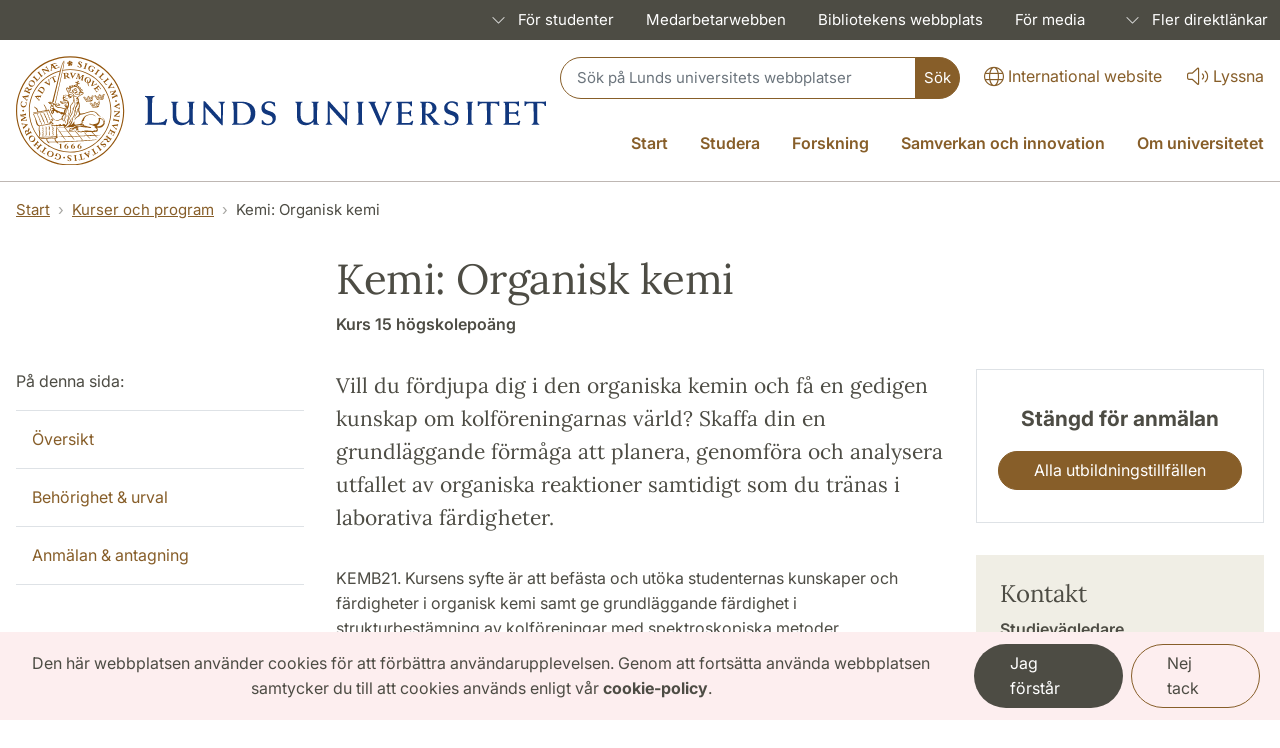

--- FILE ---
content_type: text/html; charset=UTF-8
request_url: https://www.lu.se/lubas/i-uoh-lu-KEMB21
body_size: 33267
content:
<!DOCTYPE html>
<html lang="sv" dir="ltr" prefix="og: https://ogp.me/ns#">
  <head>
    <meta charset="utf-8" />
<script>var _paq = _paq || [];(function(){var u=(("https:" == document.location.protocol) ? "https://webstats.sgit.se/lu/matomo/" : "https://webstats.sgit.se/lu/matomo/");_paq.push(["setSiteId", "1"]);_paq.push(["setTrackerUrl", u+"matomo.php"]);_paq.push(["setDoNotTrack", 1]);var disableCookies = 0;if (!disableCookies) {
  if (document.cookie.split(';').filter(function (item) {
    return item.indexOf('cookie-agreed=2') >= 0;
  }).length) {
    _paq.push(['forgetUserOptOut',]);
  }
  else {
    _paq.push(['optUserOut',]);
  }
}if (!window.matomo_search_results_active) {_paq.push(["trackPageView"]);}_paq.push(["setIgnoreClasses", ["no-tracking","colorbox"]]);_paq.push(["enableLinkTracking"]);var d=document,g=d.createElement("script"),s=d.getElementsByTagName("script")[0];g.type="text/javascript";g.defer=true;g.async=true;g.src=u+"matomo.js";s.parentNode.insertBefore(g,s);})();</script>
<link rel="canonical" href="https://www.lu.se/lubas/i-uoh-lu-KEMB21" />
<meta name="google-site-verification" content="inSq38LDXXuIuSaEipRsizYlj-3cM-4u8qo0GbPeNxo" />
<meta name="Generator" content="Drupal 10 (https://www.drupal.org)" />
<meta name="MobileOptimized" content="width" />
<meta name="HandheldFriendly" content="true" />
<meta name="viewport" content="width=device-width, initial-scale=1.0, user-scalable=yes" />
<link rel="icon" href="/themes/custom/lu_theme/favicon.ico" type="image/vnd.microsoft.icon" />

    <title>Kemi: Organisk kemi | Lunds universitet</title>
    <link rel="stylesheet" media="all" href="/sites/www.lu.se/files/css/css_xUBw91QH8MD1uuXL1x04gRD14zP-4FYsvW4-XAaeafQ.css?delta=0&amp;language=sv&amp;theme=lu_theme&amp;include=[base64]" />
<link rel="stylesheet" media="all" href="/sites/www.lu.se/files/css/css_1X-HWHOIrzXibybGeMjd8TLtGCYYu_uAMOLHVP8876k.css?delta=1&amp;language=sv&amp;theme=lu_theme&amp;include=[base64]" />

    <script type="application/json" data-drupal-selector="drupal-settings-json">{"path":{"baseUrl":"\/","pathPrefix":"","currentPath":"lubas\/i-uoh-lu-KEMB21","currentPathIsAdmin":false,"isFront":false,"currentLanguage":"sv"},"pluralDelimiter":"\u0003","suppressDeprecationErrors":true,"ajaxPageState":{"libraries":"[base64]","theme":"lu_theme","theme_token":null},"ajaxTrustedUrl":{"\/lu-search\/searchbox":true},"matomo":{"disableCookies":false,"trackColorbox":false,"trackMailto":true},"eu_cookie_compliance":{"cookie_policy_version":"1.0.0","popup_enabled":true,"popup_agreed_enabled":false,"popup_hide_agreed":false,"popup_clicking_confirmation":false,"popup_scrolling_confirmation":false,"popup_html_info":"\u003Cdiv class=\u0022cookie__compliance fixed-bottom fade show m-0 border-0 rounded-0 fs-sm\u0022 role=\u0022alert\u0022\u003E\n  \u003Cdiv class=\u0022row\u0022\u003E\n    \u003Cdiv class=\u0022col-lg-9 cookie__text\u0022 id=\u0022popup-text\u0022\u003E\n      \u003Cp\u003EDen h\u00e4r webbplatsen anv\u00e4nder cookies f\u00f6r att f\u00f6rb\u00e4ttra anv\u00e4ndarupplevelsen. Genom att forts\u00e4tta anv\u00e4nda webbplatsen samtycker du till att cookies anv\u00e4nds enligt v\u00e5r \u003Ca class=\u0022alert-link\u0022 href=\u0022https:\/\/www.lu.se\/start\/om-webbplatsen\/om-kakor-cookies\u0022\u003Ecookie-policy\u003C\/a\u003E.\u003C\/p\u003E\n    \u003C\/div\u003E\n    \u003Cdiv class=\u0022col-lg-3 cookie__text\u0022\u003E\n              \u003Cbutton type=\u0022button\u0022 class=\u0022btn cookie__btn--ok dark me-2 agree-button eu-cookie-compliance-default-button\u0022\u003EJag f\u00f6rst\u00e5r\u003C\/button\u003E\n            \u003Cbutton type=\u0022button\u0022 class=\u0022btn border border-primary cookie__btn--no decline-button eu-cookie-compliance-secondary-button\u0022 \u003ENej tack\u003C\/button\u003E\n    \u003C\/div\u003E\n  \u003C\/div\u003E\n\u003C\/div\u003E","use_mobile_message":false,"mobile_popup_html_info":"\u003Cdiv class=\u0022cookie__compliance fixed-bottom fade show m-0 border-0 rounded-0 fs-sm\u0022 role=\u0022alert\u0022\u003E\n  \u003Cdiv class=\u0022row\u0022\u003E\n    \u003Cdiv class=\u0022col-lg-9 cookie__text\u0022 id=\u0022popup-text\u0022\u003E\n      \u003Ch2\u003EVi anv\u00e4nder cookies p\u00e5 denna webbplats f\u00f6r att f\u00f6rb\u00e4ttra din anv\u00e4ndarupplevelse.\u003C\/h2\u003E\u003Cp\u003EGenom att trycka p\u00e5 knappen \u0022acceptera\u0022 godk\u00e4nner du att vi g\u00f6r det.\u003C\/p\u003E\n    \u003C\/div\u003E\n    \u003Cdiv class=\u0022col-lg-3 cookie__text\u0022\u003E\n              \u003Cbutton type=\u0022button\u0022 class=\u0022btn cookie__btn--ok dark me-2 agree-button eu-cookie-compliance-default-button\u0022\u003EJag f\u00f6rst\u00e5r\u003C\/button\u003E\n            \u003Cbutton type=\u0022button\u0022 class=\u0022btn border border-primary cookie__btn--no decline-button eu-cookie-compliance-secondary-button\u0022 \u003ENej tack\u003C\/button\u003E\n    \u003C\/div\u003E\n  \u003C\/div\u003E\n\u003C\/div\u003E","mobile_breakpoint":768,"popup_html_agreed":false,"popup_use_bare_css":true,"popup_height":"auto","popup_width":"100%","popup_delay":1000,"popup_link":"https:\/\/www.lu.se\/start\/om-webbplatsen\/om-kakor-cookies","popup_link_new_window":true,"popup_position":false,"fixed_top_position":false,"popup_language":"sv","store_consent":false,"better_support_for_screen_readers":true,"cookie_name":"","reload_page":true,"domain":"lu.se","domain_all_sites":false,"popup_eu_only":false,"popup_eu_only_js":false,"cookie_lifetime":100,"cookie_session":0,"set_cookie_session_zero_on_disagree":0,"disagree_do_not_show_popup":false,"method":"opt_out","automatic_cookies_removal":true,"allowed_cookies":"","withdraw_markup":"\u003Cbutton type=\u0022button\u0022 class=\u0022eu-cookie-withdraw-tab\u0022\u003ESekretessinst\u00e4llningar\u003C\/button\u003E\n\u003Cdiv aria-labelledby=\u0022popup-text\u0022 class=\u0022eu-cookie-withdraw-banner\u0022\u003E\n  \u003Cdiv class=\u0022popup-content info eu-cookie-compliance-content\u0022\u003E\n    \u003Cdiv id=\u0022popup-text\u0022 class=\u0022eu-cookie-compliance-message\u0022 role=\u0022document\u0022\u003E\n      \u003Ch2\u003EWe use cookies on this site to enhance your user experience\u003C\/h2\u003E\u003Cp\u003EYou have given your consent for us to set cookies.\u003C\/p\u003E\n    \u003C\/div\u003E\n    \u003Cdiv id=\u0022popup-buttons\u0022 class=\u0022eu-cookie-compliance-buttons\u0022\u003E\n      \u003Cbutton type=\u0022button\u0022 class=\u0022eu-cookie-withdraw-button \u0022\u003E\u00c5terkalla samtycke\u003C\/button\u003E\n    \u003C\/div\u003E\n  \u003C\/div\u003E\n\u003C\/div\u003E","withdraw_enabled":false,"reload_options":0,"reload_routes_list":"","withdraw_button_on_info_popup":false,"cookie_categories":[],"cookie_categories_details":[],"enable_save_preferences_button":true,"cookie_value_disagreed":"0","cookie_value_agreed_show_thank_you":"1","cookie_value_agreed":"2","containing_element":"body","settings_tab_enabled":false,"olivero_primary_button_classes":"","olivero_secondary_button_classes":"","close_button_action":"close_banner","open_by_default":true,"modules_allow_popup":true,"hide_the_banner":false,"geoip_match":true,"unverified_scripts":[]},"user":{"uid":0,"permissionsHash":"5f9bbe8b5567a7b40d274d3d961a31be289f71400a6ebcb4431f775f83d8d003"}}</script>
<script src="/sites/www.lu.se/files/js/js_DIPiHhKfpIQXi_DoU453mL20kbt658qJp9Sdr4KsDSs.js?scope=header&amp;delta=0&amp;language=sv&amp;theme=lu_theme&amp;include=[base64]"></script>

    
<link rel="preload" href="/libraries/fontawesome/webfonts/fa-regular-400.woff2" as="font" type="font/woff2" crossorigin="anonymous">
<link rel="preload" href="/libraries/fontawesome/webfonts/fa-solid-900.woff2" as="font" type="font/woff2" crossorigin="anonymous">
<link rel="preload" href="/libraries/fontawesome/webfonts/fa-brands-400.woff2" as="font" type="font/woff2" crossorigin="anonymous">
<link rel="preload" href="/libraries/fontawesome/webfonts/fa-light-300.woff2" as="font" type="font/woff2" crossorigin="anonymous">
  </head>
  <body class="path-lubas lang-sv">
        <nav>
      <a href="#main-content" class="visually-hidden focusable skip-link">
        Hoppa till huvudinnehåll
      </a>
    </nav>
    
      <div class="dialog-off-canvas-main-canvas" data-off-canvas-main-canvas>
    <div id="wrapper-page">
                  



<div        class="bg-dark d-none d-xl-block region__toolbar"
  >
  <nav aria-label="Genvägsmeny" class="navbar navbar-expand-md navbar-dark bg-dark fs-sm p-0 text-white">
    <div class="container-fluid mw-xl">
      <div class="collapse navbar-collapse mx-n2" id="navbarSupportedContent">
        

    



<ul class="shortcut-menu navbar-nav ms-auto">
                  <li class="nav-item dropdown dropdown-hover">
                  
  




<a
         id="shortcut-link-3266e39f-6f76-47c4-8682-89e6fa114df9"
       aria-haspopup="true"
       aria-expanded="false"
       href="/student"
       class="nav-link dropdown-toggle px-3"
  
>
          

    
<span class="text-dark-25 lu__chevron d-inline px-2">
  <span class="collapse-show"><i class="fal fa-chevron-up"></i></span>
  <span class="collapse-hide"><i class="fal fa-chevron-down"></i></span></span>

    <span
    
    
      >
        För studenter
      </span>
</a>
        
          



  
<ul  aria-labelledby="shortcut-link-3266e39f-6f76-47c4-8682-89e6fa114df9" class="dropdown-menu dropdown-menu-end" data-bs-popper="static">
      <li   >
      
  




<a
         href="/student/studentstod-och-halsa"
       class="dropdown-item"
  
>
      <span
    
    
      >
        Studentstöd och hälsa
      </span>
</a>
    </li>
      <li   >
      
  




<a
         href="/student/studentservice-och-lokaler"
       class="dropdown-item"
  
>
      <span
    
    
      >
        Service och lokaler
      </span>
</a>
    </li>
      <li   >
      
  




<a
         href="/student/stipendier-dig-som-ar-student"
       class="dropdown-item"
  
>
      <span
    
    
      >
        Stipendier
      </span>
</a>
    </li>
      <li   >
      
  




<a
         href="/student/internationella-mojligheter"
       class="dropdown-item"
  
>
      <span
    
    
      >
        Internationella möjligheter
      </span>
</a>
    </li>
      <li   >
      
  




<a
         href="/student/it-tjanster-och-studentsupport"
       class="dropdown-item"
  
>
      <span
    
    
      >
        IT-tjänster och studentsupport
      </span>
</a>
    </li>
      <li   >
      
  




<a
         href="/student/engagemang-och-studentuppdrag"
       class="dropdown-item"
  
>
      <span
    
    
      >
        Engagemang och studentuppdrag
      </span>
</a>
    </li>
      <li   >
      
  




<a
         href="/student/rattigheter-och-ansvar-som-student"
       class="dropdown-item"
  
>
      <span
    
    
      >
        Rättigheter och ansvar
      </span>
</a>
    </li>
      <li   >
      
  




<a
         href="/student/om-nagot-hander"
       class="dropdown-item"
  
>
      <span
    
    
      >
        Om något händer
      </span>
</a>
    </li>
      <li   >
      
  




<a
         href="/student/examen-och-karriar"
       class="dropdown-item"
  
>
      <span
    
    
      >
        Examen och karriär
      </span>
</a>
    </li>
  </ul>
      </li>
                <li class="nav-item">
        
  




<a
         href="https://www.medarbetarwebben.lu.se/"
       class="nav-link px-3"
  
>
      <span
    
    
      >
        Medarbetarwebben
      </span>
</a>
      </li>
                <li class="nav-item">
        
  




<a
         href="https://www.lub.lu.se/"
       class="nav-link px-3"
  
>
      <span
    
    
      >
        Bibliotekens webbplats
      </span>
</a>
      </li>
                <li class="nav-item">
        
  




<a
         href="/om-universitetet/kontakta-oss/ingang-media"
       class="nav-link px-3"
  
>
      <span
    
    
      >
        För media
      </span>
</a>
      </li>
                      <li class="nav-item dropdown dropdown-hover">
                  <span id="shortcut-link-b3559d2d-d22d-45a5-ba29-f3b73221d97c" aria-haspopup="true" aria-expanded="false" class="shortcut--nolink dropdown-toggle ps-3 px-1 py-2 d-inline-block" tabindex="0">
              

    
<span class="text-dark-25 lu__chevron d-inline px-2">
  <span class="collapse-show"><i class="fal fa-chevron-up"></i></span>
  <span class="collapse-hide"><i class="fal fa-chevron-down"></i></span></span>

            Fler direktlänkar
          </span>
        
          



  
<ul  aria-labelledby="shortcut-link-b3559d2d-d22d-45a5-ba29-f3b73221d97c" class="dropdown-menu dropdown-menu-end" data-bs-popper="static">
      <li   >
      
  




<a
         href="/webmail"
       class="dropdown-item"
  
>
      <span
    
    
      >
        Webmail
      </span>
</a>
    </li>
      <li   >
      
  




<a
         href="/nyheter-och-press"
       class="dropdown-item"
  
>
      <span
    
    
      >
        Nyheter
      </span>
</a>
    </li>
      <li   >
      
  




<a
         href="/events"
       class="dropdown-item"
  
>
      <span
    
    
      >
        Kalendarium
      </span>
</a>
    </li>
      <li   >
      
  




<a
         href="/samverkan-och-innovation/donera-till-universitetet"
       class="dropdown-item"
  
>
      <span
    
    
      >
        Donera till universitetet
      </span>
</a>
    </li>
      <li   >
      
  




<a
         href="/samverkan-och-innovation/alumnnatverket"
       class="dropdown-item"
  
>
      <span
    
    
      >
        Alumn
      </span>
</a>
    </li>
  </ul>
      </li>
      </ul>

      </div>
    </div>
  </nav>
</div>

                    <div class="region region-header">
    <div id="block-luheaderblock" class="block block-lu-blocks block-lu-header-block">
  
  
      





<header        class="header"
  >
  <div class="d-xl-none d-block border-bottom">
    <div>
      <div class="row m-0 pb-0">
        <div
          class="flex-shrink-1 flex-lg-shrink-0 flex-grow-1 d-flex flex-column justify-content-between h-100 mh-120">
          <div
            class="h-lg-auto flex-column justify-content-between align-items-end fs-sm flex-grow-0">
            <div
              class="nav text-center h-100 h-lg-auto align-items-center nav-undecorated flex-nowrap justify-content-end">
                
  
  <div class="nav-item pt-xl-0 pt-2">
    <a class="nav-link px-0 ms-4" href="https://www.lunduniversity.lu.se/">
        




<i       class="fal fa-lg fa-globe"
      
  ></i>
      <span lang="en">International website</span>
    </a>
  </div>
  
  <div class="nav-item d-none d-md-block pt-xl-0 pt-md-2">
    <a class="nav-link px-0 ms-4" onclick="ReachDeck.panel.toggleBar();_paq.push(['trackEvent', 'Accessibility', 'Talande webb Click', 'Listen activation']);" href="javascript:void(0)">
        




<i       class="fal fa-lg fa-volume"
      
  ></i>
      <span>Lyssna</span>
    </a>
  </div>
  
  <div class="nav-item d-block d-xl-none pt-2">
    <a class="nav-link px-0 ms-4"
       href="/search"
       data-bs-toggle="collapse"
       data-bs-target="#header-search-form"
       aria-controls="header-search-form"
       aria-expanded="false"
       aria-label="Visa eller göm söken"
    >
        




<i       class="fal fa-lg fa-search"
      
  ></i>
      <span>Sök</span>
    </a>
  </div>
            </div>
          </div>
        </div>
      </div>
    </div>

          <div class="header-search-form collapse-xl pb-2 px-2 collapsed collapse" id="header-search-form">
        
<form class="lu-search-box-responsive" role="search" aria-label="Sök" data-drupal-selector="lu-search-box-responsive" action="/lu-search/searchbox" method="post" id="lu-search-box-responsive" accept-charset="UTF-8">
  


<label class="search-label visually-hidden form-label" data-drupal-selector="edit-label" for="lu_search_box_responsive" id="edit-label--2">
    Sök
      </label><div class="input-group input-group-sm w-100 flex" data-drupal-selector="edit-input-group">



<input class="form-control border-right-0 form-text form__input--textfield form-control px-3 py-2" data-drupal-selector="lu-search-box-responsive" type="text" id="lu_search_box_responsive" name="query" value="" size="60" maxlength="128" placeholder="Sök på Lunds universitets webbplatser" />
<div data-drupal-selector="edit-append">



<input class="btn--primary px-2 btn rounded-start-0 h-100 button js-form-submit form-submit form__input--submit btn btn-primary" data-drupal-selector="edit-submit" type="submit" id="edit-submit--3" name="op" value="Sök" />
</div>
</div>






<input autocomplete="off" data-twig-suggestion="lu-search-box-responsive" data-drupal-selector="form-vwbu552tfrg4oz30melvlhkgc524gx3h-nhdf1hdzlu" type="hidden" name="form_build_id" value="form-VwBU552Tfrg4OZ30meLVlhKGc524gx3H-nHDf1hDZLU" />






<input data-twig-suggestion="lu-search-box-responsive" data-drupal-selector="edit-lu-search-box-responsive" type="hidden" name="form_id" value="lu_search_box_responsive" />

</form>

      </div>
      </div>
  <div        class="header__border--logo"
  >
    <div class="container-fluid mw-xl">
      <div class="row m-0 pt-3">
        <div class="col p-0">
          <div class="d-flex justify-content-between align-items-center h-100">
                          <div class="header-logo header-logo-lu flex-grow-1 flex-lg-grow-0 flex-lg-shrink-0">
                  
  <div class="m-0 p-0 pb-3">
<a href="/start" class="header-logo__link d-inline-block">
    



<img src="/sites/www.lu.se/files/Lunds_universitet_L_CMYK_7_0.svg" alt="Lunds universitets logotyp, länk till startsidan." class="image mw-100">
</a>
</div>
              </div>
                          


    


<div
  class="flex-shrink-1 header--primary flex-grow-0 flex-column justify-content-between h-100 d-flex">
  <div class="h-lg-auto flex-column justify-content-between align-items-end fs-6 flex-grow-0 ">
    <div class="flex-column flex-xl-row w-100 justify-content-end d-none d-xl-flex mb-2">

                





<div class="nav header__search align-items-center justify-content-end flex-1 mb-3 mb-xl-0">
  <div class="nav-item flex-xl-grow-1 flex-lg-grow-1">
    
<form class="lu-search-box-header" role="search" aria-label="Sök" data-drupal-selector="lu-search-box-header" action="/lu-search/searchbox" method="post" id="lu-search-box-header" accept-charset="UTF-8">
  


<label class="search-label visually-hidden form-label" data-drupal-selector="edit-label" for="lu_search_box_header" id="edit-label">
    Sök
      </label><div class="input-group input-group-sm w-100 flex" data-drupal-selector="edit-input-group">



<input class="form-control border-right-0 form-text form__input--textfield form-control px-3 py-2" data-drupal-selector="lu-search-box-header" type="text" id="lu_search_box_header" name="query" value="" size="60" maxlength="128" placeholder="Sök på Lunds universitets webbplatser" />
<div data-drupal-selector="edit-append">



<input class="btn--primary px-2 btn rounded-start-0 h-100 button js-form-submit form-submit form__input--submit btn btn-primary" data-drupal-selector="edit-submit" type="submit" id="edit-submit" name="op" value="Sök" />
</div>
</div>






<input autocomplete="off" data-twig-suggestion="lu-search-box-header" data-drupal-selector="form-8s6mshlrtwbthevonzeassb5-bkj7cnnbvu-6abkoo" type="hidden" name="form_build_id" value="form--8s6MsHlrtwBtHEVONzEassb5-bkj7cNNBvu-6AbkOo" />






<input data-twig-suggestion="lu-search-box-header" data-drupal-selector="edit-lu-search-box-header" type="hidden" name="form_id" value="lu_search_box_header" />

</form>

  </div>
</div>
            <div class="nav align-items-center justify-content-end nav-inverted">
          

  <div class="nav-item pt-xl-0 pt-2">
    <a class="nav-link px-0 ms-4" href="https://www.lunduniversity.lu.se/">
        




<i       class="fal fa-lg fa-globe"
      
  ></i>
      <span lang="en">International website</span>
    </a>
  </div>
  
  <div class="nav-item d-none d-md-block pt-xl-0 pt-md-2">
    <a class="nav-link px-0 ms-4" onclick="ReachDeck.panel.toggleBar();_paq.push(['trackEvent', 'Accessibility', 'Talande webb Click', 'Listen activation']);" href="javascript:void(0)">
        




<i       class="fal fa-lg fa-volume"
      
  ></i>
      <span>Lyssna</span>
    </a>
  </div>
      </div>
          </div>
          <div class="d-none d-lg-block fs-6">
        
      

  



<nav aria-label="Huvudmeny" class="main-menu">
  <ul        class="nav justify-content-end nav-header-main flex-nowrap nav-undecorated d-none d-xl-flex me-n3 mt-4"
  >
                                    <li class="nav-item">
          
  




<a
         href="/start"
       class="nav-link text-nowrap"
  
>
      <span
    
    
      >
        Start
      </span>
</a>
        </li>
                                          <li class="nav-item dropdown dropdown-hover">
          
  




<a
         id="dropdown-744e26de-cd4c-4638-8463-bfe728791ed0"
       aria-haspopup="true"
       aria-expanded="false"
       href="/studera"
       class="nav-link text-nowrap dropdown-toggle"
  
>
      <span
    
    
      >
        Studera
      </span>
</a>
                        



  
<ul  aria-labelledby="dropdown-744e26de-cd4c-4638-8463-bfe728791ed0" class="dropdown-menu dropdown-menu-end" data-bs-popper="static">
      <li        class="fs-6"
  >
      
  




<a
         href="/studera/valja-studier"
       class="dropdown-item"
  
>
      <span
    
    
      >
        Välja studier
      </span>
</a>
    </li>
      <li        class="fs-6"
  >
      
  




<a
         href="/studera/anmalan-och-antagning"
       class="dropdown-item"
  
>
      <span
    
    
      >
        Anmälan och antagning
      </span>
</a>
    </li>
      <li        class="fs-6"
  >
      
  




<a
         href="/studera/livet-som-student"
       class="dropdown-item"
  
>
      <span
    
    
      >
        Livet som student
      </span>
</a>
    </li>
      <li        class="fs-6"
  >
      
  




<a
         href="/studera/studier-och-praktik-utomlands"
       class="dropdown-item"
  
>
      <span
    
    
      >
        Studier och praktik utomlands
      </span>
</a>
    </li>
      <li        class="fs-6"
  >
      
  




<a
         href="/studera/kompetensutveckling-och-vidareutbildning-genom-hela-livet"
       class="dropdown-item"
  
>
      <span
    
    
      >
        Kompetensutveckling och vidareutbildning
      </span>
</a>
    </li>
  </ul>
                  </li>
                                          <li class="nav-item dropdown dropdown-hover">
          
  




<a
         id="dropdown-572f6fd1-ee99-4cc6-b1cf-befd88523b23"
       aria-haspopup="true"
       aria-expanded="false"
       href="/forskning"
       class="nav-link text-nowrap dropdown-toggle"
  
>
      <span
    
    
      >
        Forskning
      </span>
</a>
                        



  
<ul  aria-labelledby="dropdown-572f6fd1-ee99-4cc6-b1cf-befd88523b23" class="dropdown-menu dropdown-menu-end" data-bs-popper="static">
      <li        class="fs-6"
  >
      
  




<a
         href="/forskning/hitta-forskning-och-forskare"
       class="dropdown-item"
  
>
      <span
    
    
      >
        Hitta forskning och forskare
      </span>
</a>
    </li>
      <li        class="fs-6"
  >
      
  




<a
         href="/forskning/fokusomraden"
       class="dropdown-item"
  
>
      <span
    
    
      >
        Fokusområden
      </span>
</a>
    </li>
      <li        class="fs-6"
  >
      
  




<a
         href="/forskning/forskningsinfrastruktur"
       class="dropdown-item"
  
>
      <span
    
    
      >
        Forskningsinfrastruktur
      </span>
</a>
    </li>
      <li        class="fs-6"
  >
      
  




<a
         href="/forskning/utbildning-pa-forskarniva"
       class="dropdown-item"
  
>
      <span
    
    
      >
        Utbildning på forskarnivå
      </span>
</a>
    </li>
      <li        class="fs-6"
  >
      
  




<a
         href="/forskning/nobelpris"
       class="dropdown-item"
  
>
      <span
    
    
      >
        Nobelpris
      </span>
</a>
    </li>
  </ul>
                  </li>
                                          <li class="nav-item dropdown dropdown-hover">
          
  




<a
         id="dropdown-442ece1a-969c-4a96-a3e7-e2a50851a537"
       aria-haspopup="true"
       aria-expanded="false"
       href="/samverkan-och-innovation"
       class="nav-link text-nowrap dropdown-toggle"
  
>
      <span
    
    
      >
        Samverkan och innovation
      </span>
</a>
                        



  
<ul  aria-labelledby="dropdown-442ece1a-969c-4a96-a3e7-e2a50851a537" class="dropdown-menu dropdown-menu-end" data-bs-popper="static">
      <li        class="fs-6"
  >
      
  




<a
         href="/samverkan-och-innovation/forskningssamverkan"
       class="dropdown-item"
  
>
      <span
    
    
      >
        Forskningssamverkan
      </span>
</a>
    </li>
      <li        class="fs-6"
  >
      
  




<a
         href="/samverkan-och-innovation/utbildnings-och-skolsamverkan"
       class="dropdown-item"
  
>
      <span
    
    
      >
        Utbildnings- och skolsamverkan
      </span>
</a>
    </li>
      <li        class="fs-6"
  >
      
  




<a
         href="/samverkan-och-innovation/innovation"
       class="dropdown-item"
  
>
      <span
    
    
      >
        Innovation
      </span>
</a>
    </li>
      <li        class="fs-6"
  >
      
  




<a
         href="/samverkan-och-innovation/popularvetenskapliga-arrangemang"
       class="dropdown-item"
  
>
      <span
    
    
      >
        Populärvetenskapliga arrangemang
      </span>
</a>
    </li>
      <li        class="fs-6"
  >
      
  




<a
         href="/samverkan-och-innovation/dig-som-ar-arbetsgivare"
       class="dropdown-item"
  
>
      <span
    
    
      >
        För dig som är arbetsgivare
      </span>
</a>
    </li>
      <li        class="fs-6"
  >
      
  




<a
         href="/samverkan-och-innovation/donera-till-universitetet"
       class="dropdown-item"
  
>
      <span
    
    
      >
        Donera till universitetet
      </span>
</a>
    </li>
      <li        class="fs-6"
  >
      
  




<a
         href="/samverkan-och-innovation/alumnnatverket"
       class="dropdown-item"
  
>
      <span
    
    
      >
        Alumnnätverket
      </span>
</a>
    </li>
  </ul>
                  </li>
                                          <li class="nav-item dropdown dropdown-hover">
          
  




<a
         id="dropdown-3f955cd9-9723-4532-97ea-8d2ec23cb3f6"
       aria-haspopup="true"
       aria-expanded="false"
       href="/om-universitetet"
       class="nav-link text-nowrap dropdown-toggle"
  
>
      <span
    
    
      >
        Om universitetet
      </span>
</a>
                        



  
<ul  aria-labelledby="dropdown-3f955cd9-9723-4532-97ea-8d2ec23cb3f6" class="dropdown-menu dropdown-menu-end" data-bs-popper="static">
      <li        class="fs-6"
  >
      
  




<a
         href="/om-universitetet/universitetet-i-korthet"
       class="dropdown-item"
  
>
      <span
    
    
      >
        Universitetet i korthet
      </span>
</a>
    </li>
      <li        class="fs-6"
  >
      
  




<a
         href="/om-universitetet/ledning-och-organisation"
       class="dropdown-item"
  
>
      <span
    
    
      >
        Ledning och organisation
      </span>
</a>
    </li>
      <li        class="fs-6"
  >
      
  




<a
         href="/om-universitetet/vision-mal-och-strategier"
       class="dropdown-item"
  
>
      <span
    
    
      >
        Vision, mål och strategier
      </span>
</a>
    </li>
      <li        class="fs-6"
  >
      
  




<a
         href="/om-universitetet/globalt-engagemang-och-internationella-samarbeten"
       class="dropdown-item"
  
>
      <span
    
    
      >
        Globalt engagemang och internationella samarbeten
      </span>
</a>
    </li>
      <li        class="fs-6"
  >
      
  




<a
         href="/om-universitetet/vart-att-besoka"
       class="dropdown-item"
  
>
      <span
    
    
      >
        Värt att besöka
      </span>
</a>
    </li>
      <li        class="fs-6"
  >
      
  




<a
         href="/om-universitetet/akademiska-hogtider"
       class="dropdown-item"
  
>
      <span
    
    
      >
        Akademiska högtider
      </span>
</a>
    </li>
      <li        class="fs-6"
  >
      
  




<a
         href="/om-universitetet/jobba-hos-oss"
       class="dropdown-item"
  
>
      <span
    
    
      >
        Jobba hos oss
      </span>
</a>
    </li>
      <li        class="fs-6"
  >
      
  




<a
         href="/om-universitetet/universitetsbutiken"
       class="dropdown-item"
  
>
      <span
    
    
      >
        Universitetsbutiken
      </span>
</a>
    </li>
      <li        class="fs-6"
  >
      
  




<a
         href="/om-universitetet/kontakta-oss"
       class="dropdown-item"
  
>
      <span
    
    
      >
        Kontakta oss
      </span>
</a>
    </li>
      <li        class="fs-6"
  >
      
  




<a
         href="/om-universitetet/universitetet-i-en-orolig-varld"
       class="dropdown-item"
  
>
      <span
    
    
      >
        Universitetet i en orolig värld
      </span>
</a>
    </li>
  </ul>
                  </li>
            </ul>
</nav>


      </div>
      </div>
</div>

          </div>
        </div>
      </div>
    </div>
          



<div class="d-xl-none border-bottom">
  <div class="container-fluid mw-xl">
    <div class="row m-0 pt-0 pb-0 py-xl-5">
      <div class="flex-shrink-1 flex-xl-shrink-0 flex-grow-1 d-flex flex-column justify-content-between h-100 mh-120 px-0">
        <div
          class="h-xl-auto flex-column justify-content-between align-items-end fs-sm-sm flex-grow-0">
          <nav aria-label="Huvudmeny"
            class="nav text-end h-100 h-xl-auto align-items-center d-xl-none justify-content-end nav-inverted">
                                                <div class="nav-item">
                




<a
  href="/sitemap"
  class="nav-link bg-transparent fs-6"
  data-bs-toggle="modal"
  data-bs-target="#nav-mobile"
  data-controls="nav-mobile"
  aria-haspopup="true"
  aria-label="Visa menyn"
>
    




<i       class="fal fa-bars"
      
  ></i>
  <span>Meny</span>
</a>
            </div>
          </nav>
                    <div class="block block-lu-blocks block-lu-responsive-menu">
  
  
      


<div class="modal fade hide" id="nav-mobile" tabindex="-1" role="dialog" aria-labelledby="nav-mobile-label" aria-hidden="true">
  <div class="modal-dialog my-0 mx-auto">
    <div class="modal-content border-0 rounded-0">
      <div class="modal-header border-bottom justify-content-end align-items-center bg-white">
        <button type="button" class="border-0 bg-transparent cursor-pointer p-2 m-n2 btn" data-bs-dismiss="modal" aria-label="Stäng menyn">
          <span class="main-menu__button-close--text">
            Stäng menyn
          </span>
          <span class="main-menu__button-close--icon">
              




<i       class="fal fa-lg fa-times"
      
  ></i>
          </span>
        </button>
      </div>
        




<nav        id="nav-mobile-label"
       class="d-xl-none d-block navbar navbar-expand-lg"
       aria-label="Full menu"
  >
                                        <ul class="mobile-nav mobile-nav-root list-group border-0 nav-collapse fs-sm nav-undecorated list-unstyled list-level-0">
                                                                      <li  class="menu-item mobile-nav-item nav-level-0-item">
            <div class="mobile-nav-container">
              
  




<a
         href="/start"
       class="wa-top-link nav-link nav-level-0-link"
  
>
      <span
    
    
      >
        Start
      </span>
</a>

                          </div>

                      </li>
                                                                      <li  class="menu-item mobile-nav-item nav-level-0-item">
            <div class="mobile-nav-container">
              
  




<a
         href="/studera"
       class="wa-top-link nav-link nav-level-0-link"
  
>
      <span
    
    
      >
        Studera
      </span>
</a>

                                


  





              
<button  title="Undermeny för Studera" type="button" data-bs-target="#responsive-link-744e26de-cd4c-4638-8463-bfe728791ed0" data-bs-toggle="collapse" aria-controls="responsive-link-744e26de-cd4c-4638-8463-bfe728791ed0" aria-expanded="false" class="mobile-nav-toggle collapsed btn">
      <span class="collapse-show">
       




<i       class="fal fa-w-16 fa-plus-circle"
      
  ></i>
    </span>
    <span class="collapse-hide">
       




<i       class="fal fa-w-16 fa-minus-circle"
      
  ></i>
    </span>
          <span class="text__screen-reader--hidden">Undermeny för Studera</span>
      </button>
                          </div>

                                                            <ul class="mobile-nav collapse list-group list-unstyled rounded-0 list-level-1" id="responsive-link-744e26de-cd4c-4638-8463-bfe728791ed0">
                                                                      <li  class="menu-item mobile-nav-item nav-level-1-item">
            <div class="mobile-nav-container">
              
  




<a
         href="/studera/valja-studier"
       class="wa-top-link nav-link nav-level-1-link"
  
>
      <span
    
    
      >
        Välja studier
      </span>
</a>

                                


  





              
<button  title="Undermeny för Välja studier" type="button" data-bs-target="#responsive-link-b0e6b1c8-4204-462d-9e1e-1cdfea3fa1c9" data-bs-toggle="collapse" aria-controls="responsive-link-b0e6b1c8-4204-462d-9e1e-1cdfea3fa1c9" aria-expanded="false" class="mobile-nav-toggle collapsed btn">
      <span class="collapse-show">
       




<i       class="fal fa-w-16 fa-plus-circle"
      
  ></i>
    </span>
    <span class="collapse-hide">
       




<i       class="fal fa-w-16 fa-minus-circle"
      
  ></i>
    </span>
          <span class="text__screen-reader--hidden">Undermeny för Välja studier</span>
      </button>
                          </div>

                                                            <ul class="mobile-nav collapse list-group list-unstyled rounded-0 list-level-2" id="responsive-link-b0e6b1c8-4204-462d-9e1e-1cdfea3fa1c9">
                                                                      <li  class="menu-item mobile-nav-item nav-level-2-item">
            <div class="mobile-nav-container">
              
  




<a
         href="/studera/valja-studier/program-och-kurser"
       class="wa-top-link nav-link nav-level-2-link"
  
>
      <span
    
    
      >
        Program och kurser
      </span>
</a>

                                


  





              
<button  title="Undermeny för Program och kurser" type="button" data-bs-target="#responsive-link-80c8e3a2-3139-466e-899f-bd216f9e8407" data-bs-toggle="collapse" aria-controls="responsive-link-80c8e3a2-3139-466e-899f-bd216f9e8407" aria-expanded="false" class="mobile-nav-toggle collapsed btn">
      <span class="collapse-show">
       




<i       class="fal fa-w-16 fa-plus-circle"
      
  ></i>
    </span>
    <span class="collapse-hide">
       




<i       class="fal fa-w-16 fa-minus-circle"
      
  ></i>
    </span>
          <span class="text__screen-reader--hidden">Undermeny för Program och kurser</span>
      </button>
                          </div>

                                                            <ul class="mobile-nav collapse list-group list-unstyled rounded-0 list-level-3" id="responsive-link-80c8e3a2-3139-466e-899f-bd216f9e8407">
                                                                      <li  class="menu-item mobile-nav-item nav-level-3-item">
            <div class="mobile-nav-container">
              
  




<a
         href="/lubas/programs"
       class="wa-top-link nav-link nav-level-3-link"
  
>
      <span
    
    
      >
        Sök program och kurser
      </span>
</a>

                          </div>

                      </li>
                                                                      <li  class="menu-item mobile-nav-item nav-level-3-item">
            <div class="mobile-nav-container">
              
  




<a
         href="/lubas/courses-programmes-a-z"
       class="wa-top-link nav-link nav-level-3-link"
  
>
      <span
    
    
      >
        Program och kurser A–Ö
      </span>
</a>

                          </div>

                      </li>
                                                                      <li  class="menu-item mobile-nav-item nav-level-3-item">
            <div class="mobile-nav-container">
              
  




<a
         href="/studera/valja-studier/program-och-kurser/utbildning-pa-grundniva"
       class="wa-top-link nav-link nav-level-3-link"
  
>
      <span
    
    
      >
        Utbildning på grundnivå
      </span>
</a>

                          </div>

                      </li>
                                                                      <li  class="menu-item mobile-nav-item nav-level-3-item">
            <div class="mobile-nav-container">
              
  




<a
         href="/studera/valja-studier/program-och-kurser/utbildning-pa-master-och-magisterniva"
       class="wa-top-link nav-link nav-level-3-link"
  
>
      <span
    
    
      >
        Utbildning på master- och magisternivå
      </span>
</a>

                                


  





              
<button  title="Undermeny för Utbildning på master- och magisternivå" type="button" data-bs-target="#responsive-link-f7c8cff9-2316-49ed-b19a-4666d89ed38a" data-bs-toggle="collapse" aria-controls="responsive-link-f7c8cff9-2316-49ed-b19a-4666d89ed38a" aria-expanded="false" class="mobile-nav-toggle collapsed btn">
      <span class="collapse-show">
       




<i       class="fal fa-w-16 fa-plus-circle"
      
  ></i>
    </span>
    <span class="collapse-hide">
       




<i       class="fal fa-w-16 fa-minus-circle"
      
  ></i>
    </span>
          <span class="text__screen-reader--hidden">Undermeny för Utbildning på master- och magisternivå</span>
      </button>
                          </div>

                                                            <ul class="mobile-nav collapse list-group list-unstyled rounded-0 list-level-4" id="responsive-link-f7c8cff9-2316-49ed-b19a-4666d89ed38a">
                                                                      <li  class="menu-item mobile-nav-item nav-level-4-item">
            <div class="mobile-nav-container">
              
  




<a
         href="/studera/valja-studier/program-och-kurser/utbildning-pa-master-och-magisterniva/masterutbildningar-oppna-att-soka-alla-typer-av-kandidatexamen"
       class="wa-top-link nav-link nav-level-4-link"
  
>
      <span
    
    
      >
        Utbildningar öppna att söka för alla typer av kandidatexamen
      </span>
</a>

                          </div>

                      </li>
              </ul>
      
                      </li>
                                                                      <li  class="menu-item mobile-nav-item nav-level-3-item">
            <div class="mobile-nav-container">
              
  




<a
         href="/studera/valja-studier/program-och-kurser/forskarutbildning"
       class="wa-top-link nav-link nav-level-3-link"
  
>
      <span
    
    
      >
        Forskarutbildning
      </span>
</a>

                          </div>

                      </li>
                                                                      <li  class="menu-item mobile-nav-item nav-level-3-item">
            <div class="mobile-nav-container">
              
  




<a
         href="/studera/valja-studier/program-och-kurser/distansutbildning"
       class="wa-top-link nav-link nav-level-3-link"
  
>
      <span
    
    
      >
        Distansutbildning
      </span>
</a>

                          </div>

                      </li>
                                                                      <li  class="menu-item mobile-nav-item nav-level-3-item">
            <div class="mobile-nav-container">
              
  




<a
         href="/studera/valja-studier/program-och-kurser/moocar"
       class="wa-top-link nav-link nav-level-3-link"
  
>
      <span
    
    
      >
        Moocar
      </span>
</a>

                          </div>

                      </li>
                                                                      <li  class="menu-item mobile-nav-item nav-level-3-item">
            <div class="mobile-nav-container">
              
  




<a
         href="/studera/valja-studier/program-och-kurser/sommarkurser"
       class="wa-top-link nav-link nav-level-3-link"
  
>
      <span
    
    
      >
        Sommarkurser
      </span>
</a>

                          </div>

                      </li>
                                                                      <li  class="menu-item mobile-nav-item nav-level-3-item">
            <div class="mobile-nav-container">
              
  




<a
         href="/studera/valja-studier/program-och-kurser/bestall-utbildningskataloger"
       class="wa-top-link nav-link nav-level-3-link"
  
>
      <span
    
    
      >
        Beställ utbildningskataloger
      </span>
</a>

                          </div>

                      </li>
                                                                      <li  class="menu-item mobile-nav-item nav-level-3-item">
            <div class="mobile-nav-container">
              
  




<a
         href="/studera/valja-studier/program-och-kurser/kurs-eller-program-tva-vagar-till-examen"
       class="wa-top-link nav-link nav-level-3-link"
  
>
      <span
    
    
      >
        Kurs eller program – två vägar till examen
      </span>
</a>

                                


  





              
<button  title="Undermeny för Kurs eller program – två vägar till examen" type="button" data-bs-target="#responsive-link-83b2540d-a2e0-4bc8-a17b-cc8ff82cc42d" data-bs-toggle="collapse" aria-controls="responsive-link-83b2540d-a2e0-4bc8-a17b-cc8ff82cc42d" aria-expanded="false" class="mobile-nav-toggle collapsed btn">
      <span class="collapse-show">
       




<i       class="fal fa-w-16 fa-plus-circle"
      
  ></i>
    </span>
    <span class="collapse-hide">
       




<i       class="fal fa-w-16 fa-minus-circle"
      
  ></i>
    </span>
          <span class="text__screen-reader--hidden">Undermeny för Kurs eller program – två vägar till examen</span>
      </button>
                          </div>

                                                            <ul class="mobile-nav collapse list-group list-unstyled rounded-0 list-level-4" id="responsive-link-83b2540d-a2e0-4bc8-a17b-cc8ff82cc42d">
                                                                      <li  class="menu-item mobile-nav-item nav-level-4-item">
            <div class="mobile-nav-container">
              
  




<a
         href="/studera/valja-studier/program-och-kurser/kurs-eller-program-tva-vagar-till-examen/jiannis-laser-ett-program"
       class="wa-top-link nav-link nav-level-4-link"
  
>
      <span
    
    
      >
        Jiannis läser ett program
      </span>
</a>

                          </div>

                      </li>
                                                                      <li  class="menu-item mobile-nav-item nav-level-4-item">
            <div class="mobile-nav-container">
              
  




<a
         href="/studera/valja-studier/program-och-kurser/kurs-eller-program-tva-vagar-till-examen/smilla-har-tagit-en-examen-med-fristaende-kurser"
       class="wa-top-link nav-link nav-level-4-link"
  
>
      <span
    
    
      >
        Smilla har tagit en examen med fristående kurser
      </span>
</a>

                          </div>

                      </li>
              </ul>
      
                      </li>
              </ul>
      
                      </li>
                                                                      <li  class="menu-item mobile-nav-item nav-level-2-item">
            <div class="mobile-nav-container">
              
  




<a
         href="/studera/valja-studier/studievagledning"
       class="wa-top-link nav-link nav-level-2-link"
  
>
      <span
    
    
      >
        Studievägledning
      </span>
</a>

                                


  





              
<button  title="Undermeny för Studievägledning" type="button" data-bs-target="#responsive-link-dfa3ecd6-27da-4c5f-a813-498726fd3fde" data-bs-toggle="collapse" aria-controls="responsive-link-dfa3ecd6-27da-4c5f-a813-498726fd3fde" aria-expanded="false" class="mobile-nav-toggle collapsed btn">
      <span class="collapse-show">
       




<i       class="fal fa-w-16 fa-plus-circle"
      
  ></i>
    </span>
    <span class="collapse-hide">
       




<i       class="fal fa-w-16 fa-minus-circle"
      
  ></i>
    </span>
          <span class="text__screen-reader--hidden">Undermeny för Studievägledning</span>
      </button>
                          </div>

                                                            <ul class="mobile-nav collapse list-group list-unstyled rounded-0 list-level-3" id="responsive-link-dfa3ecd6-27da-4c5f-a813-498726fd3fde">
                                                                      <li  class="menu-item mobile-nav-item nav-level-3-item">
            <div class="mobile-nav-container">
              
  




<a
         href="/studera/valja-studier/studievagledning/allman-studievagledning"
       class="wa-top-link nav-link nav-level-3-link"
  
>
      <span
    
    
      >
        Allmän studievägledning
      </span>
</a>

                          </div>

                      </li>
                                                                      <li  class="menu-item mobile-nav-item nav-level-3-item">
            <div class="mobile-nav-container">
              
  




<a
         href="/studera/valja-studier/studievagledning/studievagledning-specifika-program-och-kurser"
       class="wa-top-link nav-link nav-level-3-link"
  
>
      <span
    
    
      >
        Studievägledning för specifika program och kurser
      </span>
</a>

                          </div>

                      </li>
                                                                      <li  class="menu-item mobile-nav-item nav-level-3-item">
            <div class="mobile-nav-container">
              
  




<a
         href="/studera/valja-studier/studievagledning/vanliga-fragor-och-svar-om-studier-och-vagledning"
       class="wa-top-link nav-link nav-level-3-link"
  
>
      <span
    
    
      >
        Vanliga frågor och svar
      </span>
</a>

                          </div>

                      </li>
              </ul>
      
                      </li>
                                                                      <li  class="menu-item mobile-nav-item nav-level-2-item">
            <div class="mobile-nav-container">
              
  




<a
         href="/studera/valja-studier/att-studera-pa-universitetet"
       class="wa-top-link nav-link nav-level-2-link"
  
>
      <span
    
    
      >
        Studera på universitetet
      </span>
</a>

                                


  





              
<button  title="Undermeny för Studera på universitetet" type="button" data-bs-target="#responsive-link-e705fb27-1f40-419b-9a0d-2b26a64f4c6d" data-bs-toggle="collapse" aria-controls="responsive-link-e705fb27-1f40-419b-9a0d-2b26a64f4c6d" aria-expanded="false" class="mobile-nav-toggle collapsed btn">
      <span class="collapse-show">
       




<i       class="fal fa-w-16 fa-plus-circle"
      
  ></i>
    </span>
    <span class="collapse-hide">
       




<i       class="fal fa-w-16 fa-minus-circle"
      
  ></i>
    </span>
          <span class="text__screen-reader--hidden">Undermeny för Studera på universitetet</span>
      </button>
                          </div>

                                                            <ul class="mobile-nav collapse list-group list-unstyled rounded-0 list-level-3" id="responsive-link-e705fb27-1f40-419b-9a0d-2b26a64f4c6d">
                                                                      <li  class="menu-item mobile-nav-item nav-level-3-item">
            <div class="mobile-nav-container">
              
  




<a
         href="/studera/valja-studier/att-studera-pa-universitetet/ordlista-15-begrepp-att-ha-koll-pa"
       class="wa-top-link nav-link nav-level-3-link"
  
>
      <span
    
    
      >
        Ordlista: 15 begrepp att ha koll på
      </span>
</a>

                          </div>

                      </li>
                                                                      <li  class="menu-item mobile-nav-item nav-level-3-item">
            <div class="mobile-nav-container">
              
  




<a
         href="/studera/valja-studier/att-studera-pa-universitetet/studiearet-terminstider"
       class="wa-top-link nav-link nav-level-3-link"
  
>
      <span
    
    
      >
        Studieåret – terminstider
      </span>
</a>

                          </div>

                      </li>
                                                                      <li  class="menu-item mobile-nav-item nav-level-3-item">
            <div class="mobile-nav-container">
              
  




<a
         href="/studera/valja-studier/att-studera-pa-universitetet/undervisningen-sa-gar-det-till"
       class="wa-top-link nav-link nav-level-3-link"
  
>
      <span
    
    
      >
        Undervisningen – så går det till
      </span>
</a>

                          </div>

                      </li>
                                                                      <li  class="menu-item mobile-nav-item nav-level-3-item">
            <div class="mobile-nav-container">
              
  




<a
         href="/studera/valja-studier/att-studera-pa-universitetet/utbildningssystemet"
       class="wa-top-link nav-link nav-level-3-link"
  
>
      <span
    
    
      >
        Utbildningssystemet
      </span>
</a>

                          </div>

                      </li>
              </ul>
      
                      </li>
                                                                      <li  class="menu-item mobile-nav-item nav-level-2-item">
            <div class="mobile-nav-container">
              
  




<a
         href="/studera/valja-studier/varfor-lunds-universitet"
       class="wa-top-link nav-link nav-level-2-link"
  
>
      <span
    
    
      >
        Varför Lunds universitet?
      </span>
</a>

                          </div>

                      </li>
                                                                      <li  class="menu-item mobile-nav-item nav-level-2-item">
            <div class="mobile-nav-container">
              
  




<a
         href="/studera/valja-studier/traffa-oss"
       class="wa-top-link nav-link nav-level-2-link"
  
>
      <span
    
    
      >
        Träffa oss
      </span>
</a>

                                


  





              
<button  title="Undermeny för Träffa oss" type="button" data-bs-target="#responsive-link-d5e2780a-2b73-4674-88fd-5352d87db4f6" data-bs-toggle="collapse" aria-controls="responsive-link-d5e2780a-2b73-4674-88fd-5352d87db4f6" aria-expanded="false" class="mobile-nav-toggle collapsed btn">
      <span class="collapse-show">
       




<i       class="fal fa-w-16 fa-plus-circle"
      
  ></i>
    </span>
    <span class="collapse-hide">
       




<i       class="fal fa-w-16 fa-minus-circle"
      
  ></i>
    </span>
          <span class="text__screen-reader--hidden">Undermeny för Träffa oss</span>
      </button>
                          </div>

                                                            <ul class="mobile-nav collapse list-group list-unstyled rounded-0 list-level-3" id="responsive-link-d5e2780a-2b73-4674-88fd-5352d87db4f6">
                                                                      <li  class="menu-item mobile-nav-item nav-level-3-item">
            <div class="mobile-nav-container">
              
  




<a
         href="/studera/valja-studier/traffa-oss/utbildningsmassor"
       class="wa-top-link nav-link nav-level-3-link"
  
>
      <span
    
    
      >
        Utbildningsmässor
      </span>
</a>

                          </div>

                      </li>
                                                                      <li  class="menu-item mobile-nav-item nav-level-3-item">
            <div class="mobile-nav-container">
              
  




<a
         href="/studera/valja-studier/traffa-oss/oppet-hus-i-lund-7-mars-2026"
       class="wa-top-link nav-link nav-level-3-link"
  
>
      <span
    
    
      >
        Öppet hus i Lund
      </span>
</a>

                          </div>

                      </li>
                                                                      <li  class="menu-item mobile-nav-item nav-level-3-item">
            <div class="mobile-nav-container">
              
  




<a
         href="/studera/valja-studier/traffa-oss/inspirationsdagarna"
       class="wa-top-link nav-link nav-level-3-link"
  
>
      <span
    
    
      >
        Inspirationsdagarna
      </span>
</a>

                          </div>

                      </li>
                                                                      <li  class="menu-item mobile-nav-item nav-level-3-item">
            <div class="mobile-nav-container">
              
  




<a
         href="/studera/valja-studier/traffa-oss/skugga-en-student"
       class="wa-top-link nav-link nav-level-3-link"
  
>
      <span
    
    
      >
        Skugga en student
      </span>
</a>

                          </div>

                      </li>
                                                                      <li  class="menu-item mobile-nav-item nav-level-3-item">
            <div class="mobile-nav-container">
              
  




<a
         href="/studera/valja-studier/traffa-oss/digital-rundtur-i-lund"
       class="wa-top-link nav-link nav-level-3-link"
  
>
      <span
    
    
      >
        Digital rundtur i Lund
      </span>
</a>

                          </div>

                      </li>
              </ul>
      
                      </li>
                                                                      <li  class="menu-item mobile-nav-item nav-level-2-item">
            <div class="mobile-nav-container">
              
  




<a
         href="/studera/valja-studier/vaere-dansk-studerende-pa-lunds-universitet"
       class="wa-top-link nav-link nav-level-2-link"
  
>
      <span
    
    
      >
        Dansk studerende
      </span>
</a>

                                


  





              
<button  title="Undermeny för Dansk studerende" type="button" data-bs-target="#responsive-link-43a65814-effd-4777-abd2-dbf086265bab" data-bs-toggle="collapse" aria-controls="responsive-link-43a65814-effd-4777-abd2-dbf086265bab" aria-expanded="false" class="mobile-nav-toggle collapsed btn">
      <span class="collapse-show">
       




<i       class="fal fa-w-16 fa-plus-circle"
      
  ></i>
    </span>
    <span class="collapse-hide">
       




<i       class="fal fa-w-16 fa-minus-circle"
      
  ></i>
    </span>
          <span class="text__screen-reader--hidden">Undermeny för Dansk studerende</span>
      </button>
                          </div>

                                                            <ul class="mobile-nav collapse list-group list-unstyled rounded-0 list-level-3" id="responsive-link-43a65814-effd-4777-abd2-dbf086265bab">
                                                                      <li  class="menu-item mobile-nav-item nav-level-3-item">
            <div class="mobile-nav-container">
              
  




<a
         href="/studera/valja-studier/vaere-dansk-studerende-pa-lunds-universitet/ordliste-svensk-dansk"
       class="wa-top-link nav-link nav-level-3-link"
  
>
      <span
    
    
      >
        Ordliste (svensk-dansk)
      </span>
</a>

                          </div>

                      </li>
              </ul>
      
                      </li>
              </ul>
      
                      </li>
                                                                      <li  class="menu-item mobile-nav-item nav-level-1-item">
            <div class="mobile-nav-container">
              
  




<a
         href="/studera/anmalan-och-antagning"
       class="wa-top-link nav-link nav-level-1-link"
  
>
      <span
    
    
      >
        Anmälan och antagning
      </span>
</a>

                                


  





              
<button  title="Undermeny för Anmälan och antagning" type="button" data-bs-target="#responsive-link-fbea7ddd-beef-4332-8fca-25b0a5486909" data-bs-toggle="collapse" aria-controls="responsive-link-fbea7ddd-beef-4332-8fca-25b0a5486909" aria-expanded="false" class="mobile-nav-toggle collapsed btn">
      <span class="collapse-show">
       




<i       class="fal fa-w-16 fa-plus-circle"
      
  ></i>
    </span>
    <span class="collapse-hide">
       




<i       class="fal fa-w-16 fa-minus-circle"
      
  ></i>
    </span>
          <span class="text__screen-reader--hidden">Undermeny för Anmälan och antagning</span>
      </button>
                          </div>

                                                            <ul class="mobile-nav collapse list-group list-unstyled rounded-0 list-level-2" id="responsive-link-fbea7ddd-beef-4332-8fca-25b0a5486909">
                                                                      <li  class="menu-item mobile-nav-item nav-level-2-item">
            <div class="mobile-nav-container">
              
  




<a
         href="/studera/anmalan-och-antagning/anmalan-och-antagning-steg-steg"
       class="wa-top-link nav-link nav-level-2-link"
  
>
      <span
    
    
      >
        Anmälan och antagning - steg för steg
      </span>
</a>

                                


  





              
<button  title="Undermeny för Anmälan och antagning - steg för steg" type="button" data-bs-target="#responsive-link-cb91626e-3e3b-4ebe-be10-42331f8cc8b4" data-bs-toggle="collapse" aria-controls="responsive-link-cb91626e-3e3b-4ebe-be10-42331f8cc8b4" aria-expanded="false" class="mobile-nav-toggle collapsed btn">
      <span class="collapse-show">
       




<i       class="fal fa-w-16 fa-plus-circle"
      
  ></i>
    </span>
    <span class="collapse-hide">
       




<i       class="fal fa-w-16 fa-minus-circle"
      
  ></i>
    </span>
          <span class="text__screen-reader--hidden">Undermeny för Anmälan och antagning - steg för steg</span>
      </button>
                          </div>

                                                            <ul class="mobile-nav collapse list-group list-unstyled rounded-0 list-level-3" id="responsive-link-cb91626e-3e3b-4ebe-be10-42331f8cc8b4">
                                                                      <li  class="menu-item mobile-nav-item nav-level-3-item">
            <div class="mobile-nav-container">
              
  




<a
         href="/studera/anmalan-och-antagning/anmalan-och-antagning-steg-steg/anmalan-till-masterstudier"
       class="wa-top-link nav-link nav-level-3-link"
  
>
      <span
    
    
      >
        Anmälan till masterstudier
      </span>
</a>

                          </div>

                      </li>
                                                                      <li  class="menu-item mobile-nav-item nav-level-3-item">
            <div class="mobile-nav-container">
              
  




<a
         href="/studera/anmalan-och-antagning/anmalan-och-antagning-steg-steg/anmalan-till-kurser-inom-utbildningsprogram"
       class="wa-top-link nav-link nav-level-3-link"
  
>
      <span
    
    
      >
        Anmälan till kurser inom utbildningsprogram
      </span>
</a>

                          </div>

                      </li>
                                                                      <li  class="menu-item mobile-nav-item nav-level-3-item">
            <div class="mobile-nav-container">
              
  




<a
         href="/studera/anmalan-och-antagning/anmalan-och-antagning-steg-steg/sen-anmalan"
       class="wa-top-link nav-link nav-level-3-link"
  
>
      <span
    
    
      >
        Sen anmälan
      </span>
</a>

                          </div>

                      </li>
              </ul>
      
                      </li>
                                                                      <li  class="menu-item mobile-nav-item nav-level-2-item">
            <div class="mobile-nav-container">
              
  




<a
         href="/studera/anmalan-och-antagning/viktiga-datum-anmalan-och-antagning"
       class="wa-top-link nav-link nav-level-2-link"
  
>
      <span
    
    
      >
        Viktiga datum
      </span>
</a>

                          </div>

                      </li>
                                                                      <li  class="menu-item mobile-nav-item nav-level-2-item">
            <div class="mobile-nav-container">
              
  




<a
         href="/studera/anmalan-och-antagning/vanliga-fragor-och-svar-om-anmalan-och-antagning"
       class="wa-top-link nav-link nav-level-2-link"
  
>
      <span
    
    
      >
        Vanliga frågor och svar
      </span>
</a>

                          </div>

                      </li>
                                                                      <li  class="menu-item mobile-nav-item nav-level-2-item">
            <div class="mobile-nav-container">
              
  




<a
         href="/studera/anmalan-och-antagning/antagningspoang"
       class="wa-top-link nav-link nav-level-2-link"
  
>
      <span
    
    
      >
        Antagningspoäng
      </span>
</a>

                          </div>

                      </li>
                                                                      <li  class="menu-item mobile-nav-item nav-level-2-item">
            <div class="mobile-nav-container">
              
  




<a
         href="/studera/anmalan-och-antagning/behorighet"
       class="wa-top-link nav-link nav-level-2-link"
  
>
      <span
    
    
      >
        Behörighet
      </span>
</a>

                                


  





              
<button  title="Undermeny för Behörighet" type="button" data-bs-target="#responsive-link-6fdef9a1-a841-431f-aa25-8469b94ab794" data-bs-toggle="collapse" aria-controls="responsive-link-6fdef9a1-a841-431f-aa25-8469b94ab794" aria-expanded="false" class="mobile-nav-toggle collapsed btn">
      <span class="collapse-show">
       




<i       class="fal fa-w-16 fa-plus-circle"
      
  ></i>
    </span>
    <span class="collapse-hide">
       




<i       class="fal fa-w-16 fa-minus-circle"
      
  ></i>
    </span>
          <span class="text__screen-reader--hidden">Undermeny för Behörighet</span>
      </button>
                          </div>

                                                            <ul class="mobile-nav collapse list-group list-unstyled rounded-0 list-level-3" id="responsive-link-6fdef9a1-a841-431f-aa25-8469b94ab794">
                                                                      <li  class="menu-item mobile-nav-item nav-level-3-item">
            <div class="mobile-nav-container">
              
  




<a
         href="/studera/anmalan-och-antagning/behorighet/grundlaggande-behorighet"
       class="wa-top-link nav-link nav-level-3-link"
  
>
      <span
    
    
      >
        Grundläggande behörighet
      </span>
</a>

                          </div>

                      </li>
                                                                      <li  class="menu-item mobile-nav-item nav-level-3-item">
            <div class="mobile-nav-container">
              
  




<a
         href="/studera/anmalan-och-antagning/behorighet/sarskild-behorighet"
       class="wa-top-link nav-link nav-level-3-link"
  
>
      <span
    
    
      >
        Särskild behörighet
      </span>
</a>

                          </div>

                      </li>
                                                                      <li  class="menu-item mobile-nav-item nav-level-3-item">
            <div class="mobile-nav-container">
              
  




<a
         href="/studera/anmalan-och-antagning/behorighet/behorig-genom-reell-kompetens"
       class="wa-top-link nav-link nav-level-3-link"
  
>
      <span
    
    
      >
        Behörig genom reell kompetens
      </span>
</a>

                                


  





              
<button  title="Undermeny för Behörig genom reell kompetens" type="button" data-bs-target="#responsive-link-48065857-7f99-438a-9252-3a336fc1fed9" data-bs-toggle="collapse" aria-controls="responsive-link-48065857-7f99-438a-9252-3a336fc1fed9" aria-expanded="false" class="mobile-nav-toggle collapsed btn">
      <span class="collapse-show">
       




<i       class="fal fa-w-16 fa-plus-circle"
      
  ></i>
    </span>
    <span class="collapse-hide">
       




<i       class="fal fa-w-16 fa-minus-circle"
      
  ></i>
    </span>
          <span class="text__screen-reader--hidden">Undermeny för Behörig genom reell kompetens</span>
      </button>
                          </div>

                                                            <ul class="mobile-nav collapse list-group list-unstyled rounded-0 list-level-4" id="responsive-link-48065857-7f99-438a-9252-3a336fc1fed9">
                                                                      <li  class="menu-item mobile-nav-item nav-level-4-item">
            <div class="mobile-nav-container">
              
  




<a
         href="/studera/anmalan-och-antagning/behorighet/behorig-genom-reell-kompetens/sa-har-ansoker-du-om-validering-av-reell-kompetens"
       class="wa-top-link nav-link nav-level-4-link"
  
>
      <span
    
    
      >
        Ansöka om reell kompetens
      </span>
</a>

                          </div>

                      </li>
              </ul>
      
                      </li>
              </ul>
      
                      </li>
                                                                      <li  class="menu-item mobile-nav-item nav-level-2-item">
            <div class="mobile-nav-container">
              
  




<a
         href="/studera/anmalan-och-antagning/meritvardering-och-urval"
       class="wa-top-link nav-link nav-level-2-link"
  
>
      <span
    
    
      >
        Meritvärdering och urval
      </span>
</a>

                                


  





              
<button  title="Undermeny för Meritvärdering och urval" type="button" data-bs-target="#responsive-link-a42e1a98-aa80-462b-b22e-6dd1c61e39f7" data-bs-toggle="collapse" aria-controls="responsive-link-a42e1a98-aa80-462b-b22e-6dd1c61e39f7" aria-expanded="false" class="mobile-nav-toggle collapsed btn">
      <span class="collapse-show">
       




<i       class="fal fa-w-16 fa-plus-circle"
      
  ></i>
    </span>
    <span class="collapse-hide">
       




<i       class="fal fa-w-16 fa-minus-circle"
      
  ></i>
    </span>
          <span class="text__screen-reader--hidden">Undermeny för Meritvärdering och urval</span>
      </button>
                          </div>

                                                            <ul class="mobile-nav collapse list-group list-unstyled rounded-0 list-level-3" id="responsive-link-a42e1a98-aa80-462b-b22e-6dd1c61e39f7">
                                                                      <li  class="menu-item mobile-nav-item nav-level-3-item">
            <div class="mobile-nav-container">
              
  




<a
         href="/studera/anmalan-och-antagning/meritvardering-och-urval/sa-fungerar-urval-med-hansyn-till-sarskilda-skal"
       class="wa-top-link nav-link nav-level-3-link"
  
>
      <span
    
    
      >
        Urval med hänsyn till särskilda skäl
      </span>
</a>

                          </div>

                      </li>
              </ul>
      
                      </li>
                                                                      <li  class="menu-item mobile-nav-item nav-level-2-item">
            <div class="mobile-nav-container">
              
  




<a
         href="/studera/anmalan-och-antagning/hogskoleprovet"
       class="wa-top-link nav-link nav-level-2-link"
  
>
      <span
    
    
      >
        Högskoleprovet
      </span>
</a>

                          </div>

                      </li>
                                                                      <li  class="menu-item mobile-nav-item nav-level-2-item">
            <div class="mobile-nav-container">
              
  




<a
         href="/studera/anmalan-och-antagning/registrering"
       class="wa-top-link nav-link nav-level-2-link"
  
>
      <span
    
    
      >
        Registrering
      </span>
</a>

                          </div>

                      </li>
                                                                      <li  class="menu-item mobile-nav-item nav-level-2-item">
            <div class="mobile-nav-container">
              
  




<a
         href="/studera/anmalan-och-antagning/regler-antagning"
       class="wa-top-link nav-link nav-level-2-link"
  
>
      <span
    
    
      >
        Regler för antagning
      </span>
</a>

                          </div>

                      </li>
              </ul>
      
                      </li>
                                                                      <li  class="menu-item mobile-nav-item nav-level-1-item">
            <div class="mobile-nav-container">
              
  




<a
         href="/studera/livet-som-student"
       class="wa-top-link nav-link nav-level-1-link"
  
>
      <span
    
    
      >
        Livet som student
      </span>
</a>

                                


  





              
<button  title="Undermeny för Livet som student" type="button" data-bs-target="#responsive-link-3790b7f9-c237-4bf3-bae6-aa118b368f7c" data-bs-toggle="collapse" aria-controls="responsive-link-3790b7f9-c237-4bf3-bae6-aa118b368f7c" aria-expanded="false" class="mobile-nav-toggle collapsed btn">
      <span class="collapse-show">
       




<i       class="fal fa-w-16 fa-plus-circle"
      
  ></i>
    </span>
    <span class="collapse-hide">
       




<i       class="fal fa-w-16 fa-minus-circle"
      
  ></i>
    </span>
          <span class="text__screen-reader--hidden">Undermeny för Livet som student</span>
      </button>
                          </div>

                                                            <ul class="mobile-nav collapse list-group list-unstyled rounded-0 list-level-2" id="responsive-link-3790b7f9-c237-4bf3-bae6-aa118b368f7c">
                                                                      <li  class="menu-item mobile-nav-item nav-level-2-item">
            <div class="mobile-nav-container">
              
  




<a
         href="/studera/livet-som-student/studentliv"
       class="wa-top-link nav-link nav-level-2-link"
  
>
      <span
    
    
      >
        Studentliv
      </span>
</a>

                                


  





              
<button  title="Undermeny för Studentliv" type="button" data-bs-target="#responsive-link-3a76eb65-543f-4389-9413-3f8dc0844527" data-bs-toggle="collapse" aria-controls="responsive-link-3a76eb65-543f-4389-9413-3f8dc0844527" aria-expanded="false" class="mobile-nav-toggle collapsed btn">
      <span class="collapse-show">
       




<i       class="fal fa-w-16 fa-plus-circle"
      
  ></i>
    </span>
    <span class="collapse-hide">
       




<i       class="fal fa-w-16 fa-minus-circle"
      
  ></i>
    </span>
          <span class="text__screen-reader--hidden">Undermeny för Studentliv</span>
      </button>
                          </div>

                                                            <ul class="mobile-nav collapse list-group list-unstyled rounded-0 list-level-3" id="responsive-link-3a76eb65-543f-4389-9413-3f8dc0844527">
                                                                      <li  class="menu-item mobile-nav-item nav-level-3-item">
            <div class="mobile-nav-container">
              
  




<a
         href="/studera/livet-som-student/studentliv/nationer-karer-och-akademiska-foreningen"
       class="wa-top-link nav-link nav-level-3-link"
  
>
      <span
    
    
      >
        Nationer, kårer och AF
      </span>
</a>

                          </div>

                      </li>
                                                                      <li  class="menu-item mobile-nav-item nav-level-3-item">
            <div class="mobile-nav-container">
              
  




<a
         href="/studera/livet-som-student/studentliv/studentforeningar"
       class="wa-top-link nav-link nav-level-3-link"
  
>
      <span
    
    
      >
        Studentföreningar
      </span>
</a>

                          </div>

                      </li>
                                                                      <li  class="menu-item mobile-nav-item nav-level-3-item">
            <div class="mobile-nav-container">
              
  




<a
         href="/studera/livet-som-student/studentliv/sport-motion-och-idrott"
       class="wa-top-link nav-link nav-level-3-link"
  
>
      <span
    
    
      >
        Sport, motion och idrott
      </span>
</a>

                          </div>

                      </li>
              </ul>
      
                      </li>
                                                                      <li  class="menu-item mobile-nav-item nav-level-2-item">
            <div class="mobile-nav-container">
              
  




<a
         href="/studera/livet-som-student/hitta-bostad"
       class="wa-top-link nav-link nav-level-2-link"
  
>
      <span
    
    
      >
        Hitta bostad
      </span>
</a>

                                


  





              
<button  title="Undermeny för Hitta bostad" type="button" data-bs-target="#responsive-link-cc03b413-9a4a-4b12-9ea7-bd7a01f3ccf2" data-bs-toggle="collapse" aria-controls="responsive-link-cc03b413-9a4a-4b12-9ea7-bd7a01f3ccf2" aria-expanded="false" class="mobile-nav-toggle collapsed btn">
      <span class="collapse-show">
       




<i       class="fal fa-w-16 fa-plus-circle"
      
  ></i>
    </span>
    <span class="collapse-hide">
       




<i       class="fal fa-w-16 fa-minus-circle"
      
  ></i>
    </span>
          <span class="text__screen-reader--hidden">Undermeny för Hitta bostad</span>
      </button>
                          </div>

                                                            <ul class="mobile-nav collapse list-group list-unstyled rounded-0 list-level-3" id="responsive-link-cc03b413-9a4a-4b12-9ea7-bd7a01f3ccf2">
                                                                      <li  class="menu-item mobile-nav-item nav-level-3-item">
            <div class="mobile-nav-container">
              
  




<a
         href="/studera/livet-som-student/hitta-bostad/olika-boendeformer"
       class="wa-top-link nav-link nav-level-3-link"
  
>
      <span
    
    
      >
        Olika boendeformer
      </span>
</a>

                                


  





              
<button  title="Undermeny för Olika boendeformer" type="button" data-bs-target="#responsive-link-e73dbfd5-6a4c-473c-8793-de62deb623f6" data-bs-toggle="collapse" aria-controls="responsive-link-e73dbfd5-6a4c-473c-8793-de62deb623f6" aria-expanded="false" class="mobile-nav-toggle collapsed btn">
      <span class="collapse-show">
       




<i       class="fal fa-w-16 fa-plus-circle"
      
  ></i>
    </span>
    <span class="collapse-hide">
       




<i       class="fal fa-w-16 fa-minus-circle"
      
  ></i>
    </span>
          <span class="text__screen-reader--hidden">Undermeny för Olika boendeformer</span>
      </button>
                          </div>

                                                            <ul class="mobile-nav collapse list-group list-unstyled rounded-0 list-level-4" id="responsive-link-e73dbfd5-6a4c-473c-8793-de62deb623f6">
                                                                      <li  class="menu-item mobile-nav-item nav-level-4-item">
            <div class="mobile-nav-container">
              
  




<a
         href="/studera/livet-som-student/hitta-bostad/olika-boendeformer/daniel-bor-pa-korridor"
       class="wa-top-link nav-link nav-level-4-link"
  
>
      <span
    
    
      >
        Daniel bor på korridor
      </span>
</a>

                          </div>

                      </li>
                                                                      <li  class="menu-item mobile-nav-item nav-level-4-item">
            <div class="mobile-nav-container">
              
  




<a
         href="/studera/livet-som-student/hitta-bostad/olika-boendeformer/lisa-bor-i-en-studentlagenhet"
       class="wa-top-link nav-link nav-level-4-link"
  
>
      <span
    
    
      >
        Lisa bor i en studentlägenhet
      </span>
</a>

                          </div>

                      </li>
              </ul>
      
                      </li>
              </ul>
      
                      </li>
                                                                      <li  class="menu-item mobile-nav-item nav-level-2-item">
            <div class="mobile-nav-container">
              
  




<a
         href="/studera/livet-som-student/ny-som-student"
       class="wa-top-link nav-link nav-level-2-link"
  
>
      <span
    
    
      >
        Ny som student
      </span>
</a>

                                


  





              
<button  title="Undermeny för Ny som student" type="button" data-bs-target="#responsive-link-0ea0ace2-ceb4-4093-b5dc-8531f0b8908c" data-bs-toggle="collapse" aria-controls="responsive-link-0ea0ace2-ceb4-4093-b5dc-8531f0b8908c" aria-expanded="false" class="mobile-nav-toggle collapsed btn">
      <span class="collapse-show">
       




<i       class="fal fa-w-16 fa-plus-circle"
      
  ></i>
    </span>
    <span class="collapse-hide">
       




<i       class="fal fa-w-16 fa-minus-circle"
      
  ></i>
    </span>
          <span class="text__screen-reader--hidden">Undermeny för Ny som student</span>
      </button>
                          </div>

                                                            <ul class="mobile-nav collapse list-group list-unstyled rounded-0 list-level-3" id="responsive-link-0ea0ace2-ceb4-4093-b5dc-8531f0b8908c">
                                                                      <li  class="menu-item mobile-nav-item nav-level-3-item">
            <div class="mobile-nav-container">
              
  




<a
         href="/studera/livet-som-student/ny-som-student/upprop-och-introduktionsmoten"
       class="wa-top-link nav-link nav-level-3-link"
  
>
      <span
    
    
      >
        Upprop och introduktionsmöten
      </span>
</a>

                          </div>

                      </li>
                                                                      <li  class="menu-item mobile-nav-item nav-level-3-item">
            <div class="mobile-nav-container">
              
  




<a
         href="/studera/livet-som-student/ny-som-student/akademisk-ordlista-vanliga-ord-och-uttryck"
       class="wa-top-link nav-link nav-level-3-link"
  
>
      <span
    
    
      >
        Akademisk ordlista
      </span>
</a>

                          </div>

                      </li>
                                                                      <li  class="menu-item mobile-nav-item nav-level-3-item">
            <div class="mobile-nav-container">
              
  




<a
         href="/studera/livet-som-student/ny-som-student/praktisk-checklista"
       class="wa-top-link nav-link nav-level-3-link"
  
>
      <span
    
    
      >
        Praktisk checklista
      </span>
</a>

                          </div>

                      </li>
                                                                      <li  class="menu-item mobile-nav-item nav-level-3-item">
            <div class="mobile-nav-container">
              
  




<a
         href="/studera/livet-som-student/ny-som-student/kurslitteratur"
       class="wa-top-link nav-link nav-level-3-link"
  
>
      <span
    
    
      >
        Kurslitteratur
      </span>
</a>

                          </div>

                      </li>
                                                                      <li  class="menu-item mobile-nav-item nav-level-3-item">
            <div class="mobile-nav-container">
              
  




<a
         href="/studera/livet-som-student/ny-som-student/student-i-lunds-kommun"
       class="wa-top-link nav-link nav-level-3-link"
  
>
      <span
    
    
      >
        Student i Lunds kommun
      </span>
</a>

                          </div>

                      </li>
              </ul>
      
                      </li>
                                                                      <li  class="menu-item mobile-nav-item nav-level-2-item">
            <div class="mobile-nav-container">
              
  




<a
         href="/studera/livet-som-student/studiemedel-och-ekonomi"
       class="wa-top-link nav-link nav-level-2-link"
  
>
      <span
    
    
      >
        Studiemedel och ekonomi
      </span>
</a>

                          </div>

                      </li>
                                                                      <li  class="menu-item mobile-nav-item nav-level-2-item">
            <div class="mobile-nav-container">
              
  




<a
         href="/studera/livet-som-student/stod-och-service"
       class="wa-top-link nav-link nav-level-2-link"
  
>
      <span
    
    
      >
        Stöd och service
      </span>
</a>

                          </div>

                      </li>
              </ul>
      
                      </li>
                                                                      <li  class="menu-item mobile-nav-item nav-level-1-item">
            <div class="mobile-nav-container">
              
  




<a
         href="/studera/studier-och-praktik-utomlands"
       class="wa-top-link nav-link nav-level-1-link"
  
>
      <span
    
    
      >
        Studier och praktik utomlands
      </span>
</a>

                          </div>

                      </li>
                                                                      <li  class="menu-item mobile-nav-item nav-level-1-item">
            <div class="mobile-nav-container">
              
  




<a
         href="/studera/kompetensutveckling-och-vidareutbildning-genom-hela-livet"
       class="wa-top-link nav-link nav-level-1-link"
  
>
      <span
    
    
      >
        Kompetensutveckling och vidareutbildning
      </span>
</a>

                                


  





              
<button  title="Undermeny för Kompetensutveckling och vidareutbildning" type="button" data-bs-target="#responsive-link-56979b85-9f8a-47a2-af31-4c5bd66b0925" data-bs-toggle="collapse" aria-controls="responsive-link-56979b85-9f8a-47a2-af31-4c5bd66b0925" aria-expanded="false" class="mobile-nav-toggle collapsed btn">
      <span class="collapse-show">
       




<i       class="fal fa-w-16 fa-plus-circle"
      
  ></i>
    </span>
    <span class="collapse-hide">
       




<i       class="fal fa-w-16 fa-minus-circle"
      
  ></i>
    </span>
          <span class="text__screen-reader--hidden">Undermeny för Kompetensutveckling och vidareutbildning</span>
      </button>
                          </div>

                                                            <ul class="mobile-nav collapse list-group list-unstyled rounded-0 list-level-2" id="responsive-link-56979b85-9f8a-47a2-af31-4c5bd66b0925">
                                                                      <li  class="menu-item mobile-nav-item nav-level-2-item">
            <div class="mobile-nav-container">
              
  




<a
         href="/studera/kompetensutveckling-och-vidareutbildning-genom-hela-livet/kompetensutveckling-genom-uppdragsutbildning"
       class="wa-top-link nav-link nav-level-2-link"
  
>
      <span
    
    
      >
        Kompetensutveckling genom uppdragsutbildning
      </span>
</a>

                                


  





              
<button  title="Undermeny för Kompetensutveckling genom uppdragsutbildning" type="button" data-bs-target="#responsive-link-e2c371d2-3112-4aaf-863d-0280565b21e0" data-bs-toggle="collapse" aria-controls="responsive-link-e2c371d2-3112-4aaf-863d-0280565b21e0" aria-expanded="false" class="mobile-nav-toggle collapsed btn">
      <span class="collapse-show">
       




<i       class="fal fa-w-16 fa-plus-circle"
      
  ></i>
    </span>
    <span class="collapse-hide">
       




<i       class="fal fa-w-16 fa-minus-circle"
      
  ></i>
    </span>
          <span class="text__screen-reader--hidden">Undermeny för Kompetensutveckling genom uppdragsutbildning</span>
      </button>
                          </div>

                                                            <ul class="mobile-nav collapse list-group list-unstyled rounded-0 list-level-3" id="responsive-link-e2c371d2-3112-4aaf-863d-0280565b21e0">
                                                                      <li  class="menu-item mobile-nav-item nav-level-3-item">
            <div class="mobile-nav-container">
              
  




<a
         href="/studera/kompetensutveckling-och-vidareutbildning-genom-hela-livet/kompetensutveckling-genom-uppdragsutbildning/utoka-din-behorighet-lararlyftet"
       class="wa-top-link nav-link nav-level-3-link"
  
>
      <span
    
    
      >
        Lärarlyftet
      </span>
</a>

                          </div>

                      </li>
                                                                      <li  class="menu-item mobile-nav-item nav-level-3-item">
            <div class="mobile-nav-container">
              
  




<a
         href="/studera/kompetensutveckling-och-vidareutbildning-genom-hela-livet/kompetensutveckling-genom-uppdragsutbildning/behandling-av-personuppgifter-vid-uppdragsutbildning"
       class="wa-top-link nav-link nav-level-3-link"
  
>
      <span
    
    
      >
        Behandling av personuppgifter
      </span>
</a>

                          </div>

                      </li>
              </ul>
      
                      </li>
              </ul>
      
                      </li>
              </ul>
      
                      </li>
                                                                      <li  class="menu-item mobile-nav-item nav-level-0-item">
            <div class="mobile-nav-container">
              
  




<a
         href="/forskning"
       class="wa-top-link nav-link nav-level-0-link"
  
>
      <span
    
    
      >
        Forskning
      </span>
</a>

                                


  





              
<button  title="Undermeny för Forskning" type="button" data-bs-target="#responsive-link-572f6fd1-ee99-4cc6-b1cf-befd88523b23" data-bs-toggle="collapse" aria-controls="responsive-link-572f6fd1-ee99-4cc6-b1cf-befd88523b23" aria-expanded="false" class="mobile-nav-toggle collapsed btn">
      <span class="collapse-show">
       




<i       class="fal fa-w-16 fa-plus-circle"
      
  ></i>
    </span>
    <span class="collapse-hide">
       




<i       class="fal fa-w-16 fa-minus-circle"
      
  ></i>
    </span>
          <span class="text__screen-reader--hidden">Undermeny för Forskning</span>
      </button>
                          </div>

                                                            <ul class="mobile-nav collapse list-group list-unstyled rounded-0 list-level-1" id="responsive-link-572f6fd1-ee99-4cc6-b1cf-befd88523b23">
                                                                      <li  class="menu-item mobile-nav-item nav-level-1-item">
            <div class="mobile-nav-container">
              
  




<a
         href="/forskning/hitta-forskning-och-forskare"
       class="wa-top-link nav-link nav-level-1-link"
  
>
      <span
    
    
      >
        Hitta forskning och forskare
      </span>
</a>

                          </div>

                      </li>
                                                                      <li  class="menu-item mobile-nav-item nav-level-1-item">
            <div class="mobile-nav-container">
              
  




<a
         href="/forskning/fokusomraden"
       class="wa-top-link nav-link nav-level-1-link"
  
>
      <span
    
    
      >
        Fokusområden
      </span>
</a>

                                


  





              
<button  title="Undermeny för Fokusområden" type="button" data-bs-target="#responsive-link-fb305224-a0e3-47c3-ab56-808b579c72ba" data-bs-toggle="collapse" aria-controls="responsive-link-fb305224-a0e3-47c3-ab56-808b579c72ba" aria-expanded="false" class="mobile-nav-toggle collapsed btn">
      <span class="collapse-show">
       




<i       class="fal fa-w-16 fa-plus-circle"
      
  ></i>
    </span>
    <span class="collapse-hide">
       




<i       class="fal fa-w-16 fa-minus-circle"
      
  ></i>
    </span>
          <span class="text__screen-reader--hidden">Undermeny för Fokusområden</span>
      </button>
                          </div>

                                                            <ul class="mobile-nav collapse list-group list-unstyled rounded-0 list-level-2" id="responsive-link-fb305224-a0e3-47c3-ab56-808b579c72ba">
                                                                      <li  class="menu-item mobile-nav-item nav-level-2-item">
            <div class="mobile-nav-container">
              
  




<a
         href="/forskning/fokusomraden/hallbar-planet"
       class="wa-top-link nav-link nav-level-2-link"
  
>
      <span
    
    
      >
        Hållbar planet
      </span>
</a>

                          </div>

                      </li>
                                                                      <li  class="menu-item mobile-nav-item nav-level-2-item">
            <div class="mobile-nav-container">
              
  




<a
         href="/forskning/fokusomraden/framtidens-teknologi"
       class="wa-top-link nav-link nav-level-2-link"
  
>
      <span
    
    
      >
        Framtidens teknologi
      </span>
</a>

                          </div>

                      </li>
                                                                      <li  class="menu-item mobile-nav-item nav-level-2-item">
            <div class="mobile-nav-container">
              
  




<a
         href="/forskning/fokusomraden/battre-halsa"
       class="wa-top-link nav-link nav-level-2-link"
  
>
      <span
    
    
      >
        Bättre hälsa
      </span>
</a>

                          </div>

                      </li>
                                                                      <li  class="menu-item mobile-nav-item nav-level-2-item">
            <div class="mobile-nav-container">
              
  




<a
         href="/forskning/starka-forskningsmiljoer/oppna-samhallen"
       class="wa-top-link nav-link nav-level-2-link"
  
>
      <span
    
    
      >
        Öppna samhällen
      </span>
</a>

                          </div>

                      </li>
              </ul>
      
                      </li>
                                                                      <li  class="menu-item mobile-nav-item nav-level-1-item">
            <div class="mobile-nav-container">
              
  




<a
         href="/forskning/forskningsinfrastruktur"
       class="wa-top-link nav-link nav-level-1-link"
  
>
      <span
    
    
      >
        Forskningsinfrastruktur
      </span>
</a>

                                


  





              
<button  title="Undermeny för Forskningsinfrastruktur" type="button" data-bs-target="#responsive-link-69b10487-4e00-4003-afb7-91c119d8b1c8" data-bs-toggle="collapse" aria-controls="responsive-link-69b10487-4e00-4003-afb7-91c119d8b1c8" aria-expanded="false" class="mobile-nav-toggle collapsed btn">
      <span class="collapse-show">
       




<i       class="fal fa-w-16 fa-plus-circle"
      
  ></i>
    </span>
    <span class="collapse-hide">
       




<i       class="fal fa-w-16 fa-minus-circle"
      
  ></i>
    </span>
          <span class="text__screen-reader--hidden">Undermeny för Forskningsinfrastruktur</span>
      </button>
                          </div>

                                                            <ul class="mobile-nav collapse list-group list-unstyled rounded-0 list-level-2" id="responsive-link-69b10487-4e00-4003-afb7-91c119d8b1c8">
                                                                      <li  class="menu-item mobile-nav-item nav-level-2-item">
            <div class="mobile-nav-container">
              
  




<a
         href="/forskning/forskningsinfrastruktur/max-iv"
       class="wa-top-link nav-link nav-level-2-link"
  
>
      <span
    
    
      >
        MAX IV
      </span>
</a>

                          </div>

                      </li>
                                                                      <li  class="menu-item mobile-nav-item nav-level-2-item">
            <div class="mobile-nav-container">
              
  




<a
         href="/forskning/forskningsinfrastruktur/ess"
       class="wa-top-link nav-link nav-level-2-link"
  
>
      <span
    
    
      >
        ESS
      </span>
</a>

                          </div>

                      </li>
              </ul>
      
                      </li>
                                                                      <li  class="menu-item mobile-nav-item nav-level-1-item">
            <div class="mobile-nav-container">
              
  




<a
         href="/forskning/utbildning-pa-forskarniva"
       class="wa-top-link nav-link nav-level-1-link"
  
>
      <span
    
    
      >
        Utbildning på forskarnivå
      </span>
</a>

                                


  





              
<button  title="Undermeny för Utbildning på forskarnivå" type="button" data-bs-target="#responsive-link-35a0e793-c90a-4d90-8411-55e8db623675" data-bs-toggle="collapse" aria-controls="responsive-link-35a0e793-c90a-4d90-8411-55e8db623675" aria-expanded="false" class="mobile-nav-toggle collapsed btn">
      <span class="collapse-show">
       




<i       class="fal fa-w-16 fa-plus-circle"
      
  ></i>
    </span>
    <span class="collapse-hide">
       




<i       class="fal fa-w-16 fa-minus-circle"
      
  ></i>
    </span>
          <span class="text__screen-reader--hidden">Undermeny för Utbildning på forskarnivå</span>
      </button>
                          </div>

                                                            <ul class="mobile-nav collapse list-group list-unstyled rounded-0 list-level-2" id="responsive-link-35a0e793-c90a-4d90-8411-55e8db623675">
                                                                      <li  class="menu-item mobile-nav-item nav-level-2-item">
            <div class="mobile-nav-container">
              
  




<a
         href="/forskning/utbildning-pa-forskarniva/forskarskolor"
       class="wa-top-link nav-link nav-level-2-link"
  
>
      <span
    
    
      >
        Forskarskolor
      </span>
</a>

                          </div>

                      </li>
              </ul>
      
                      </li>
                                                                      <li  class="menu-item mobile-nav-item nav-level-1-item">
            <div class="mobile-nav-container">
              
  




<a
         href="/forskning/nobelpris"
       class="wa-top-link nav-link nav-level-1-link"
  
>
      <span
    
    
      >
        Nobelpris
      </span>
</a>

                          </div>

                      </li>
              </ul>
      
                      </li>
                                                                      <li  class="menu-item mobile-nav-item nav-level-0-item">
            <div class="mobile-nav-container">
              
  




<a
         href="/samverkan-och-innovation"
       class="wa-top-link nav-link nav-level-0-link"
  
>
      <span
    
    
      >
        Samverkan och innovation
      </span>
</a>

                                


  





              
<button  title="Undermeny för Samverkan och innovation" type="button" data-bs-target="#responsive-link-442ece1a-969c-4a96-a3e7-e2a50851a537" data-bs-toggle="collapse" aria-controls="responsive-link-442ece1a-969c-4a96-a3e7-e2a50851a537" aria-expanded="false" class="mobile-nav-toggle collapsed btn">
      <span class="collapse-show">
       




<i       class="fal fa-w-16 fa-plus-circle"
      
  ></i>
    </span>
    <span class="collapse-hide">
       




<i       class="fal fa-w-16 fa-minus-circle"
      
  ></i>
    </span>
          <span class="text__screen-reader--hidden">Undermeny för Samverkan och innovation</span>
      </button>
                          </div>

                                                            <ul class="mobile-nav collapse list-group list-unstyled rounded-0 list-level-1" id="responsive-link-442ece1a-969c-4a96-a3e7-e2a50851a537">
                                                                      <li  class="menu-item mobile-nav-item nav-level-1-item">
            <div class="mobile-nav-container">
              
  




<a
         href="/samverkan-och-innovation/forskningssamverkan"
       class="wa-top-link nav-link nav-level-1-link"
  
>
      <span
    
    
      >
        Forskningssamverkan
      </span>
</a>

                                


  





              
<button  title="Undermeny för Forskningssamverkan" type="button" data-bs-target="#responsive-link-e5f78bd5-3e51-437c-9a0e-288244061eeb" data-bs-toggle="collapse" aria-controls="responsive-link-e5f78bd5-3e51-437c-9a0e-288244061eeb" aria-expanded="false" class="mobile-nav-toggle collapsed btn">
      <span class="collapse-show">
       




<i       class="fal fa-w-16 fa-plus-circle"
      
  ></i>
    </span>
    <span class="collapse-hide">
       




<i       class="fal fa-w-16 fa-minus-circle"
      
  ></i>
    </span>
          <span class="text__screen-reader--hidden">Undermeny för Forskningssamverkan</span>
      </button>
                          </div>

                                                            <ul class="mobile-nav collapse list-group list-unstyled rounded-0 list-level-2" id="responsive-link-e5f78bd5-3e51-437c-9a0e-288244061eeb">
                                                                      <li  class="menu-item mobile-nav-item nav-level-2-item">
            <div class="mobile-nav-container">
              
  




<a
         href="/samverkan-och-innovation/forskningssamverkan/strategiska-samverkansavtal"
       class="wa-top-link nav-link nav-level-2-link"
  
>
      <span
    
    
      >
        Strategiska samverkansavtal
      </span>
</a>

                          </div>

                      </li>
                                                                      <li  class="menu-item mobile-nav-item nav-level-2-item">
            <div class="mobile-nav-container">
              
  




<a
         href="/samverkan-och-innovation/forskningssamverkan/kic-knowledge-and-innovation-communities"
       class="wa-top-link nav-link nav-level-2-link"
  
>
      <span
    
    
      >
        KIC – Knowledge and Innovation Communities
      </span>
</a>

                          </div>

                      </li>
              </ul>
      
                      </li>
                                                                      <li  class="menu-item mobile-nav-item nav-level-1-item">
            <div class="mobile-nav-container">
              
  




<a
         href="/samverkan-och-innovation/utbildnings-och-skolsamverkan"
       class="wa-top-link nav-link nav-level-1-link"
  
>
      <span
    
    
      >
        Utbildnings- och skolsamverkan
      </span>
</a>

                                


  





              
<button  title="Undermeny för Utbildnings- och skolsamverkan" type="button" data-bs-target="#responsive-link-a9de7797-3707-410e-b41a-d335780e824d" data-bs-toggle="collapse" aria-controls="responsive-link-a9de7797-3707-410e-b41a-d335780e824d" aria-expanded="false" class="mobile-nav-toggle collapsed btn">
      <span class="collapse-show">
       




<i       class="fal fa-w-16 fa-plus-circle"
      
  ></i>
    </span>
    <span class="collapse-hide">
       




<i       class="fal fa-w-16 fa-minus-circle"
      
  ></i>
    </span>
          <span class="text__screen-reader--hidden">Undermeny för Utbildnings- och skolsamverkan</span>
      </button>
                          </div>

                                                            <ul class="mobile-nav collapse list-group list-unstyled rounded-0 list-level-2" id="responsive-link-a9de7797-3707-410e-b41a-d335780e824d">
                                                                      <li  class="menu-item mobile-nav-item nav-level-2-item">
            <div class="mobile-nav-container">
              
  




<a
         href="/samverkan-och-innovation/utbildnings-och-skolsamverkan/edulab-en-plattform-utbildningsinnovation"
       class="wa-top-link nav-link nav-level-2-link"
  
>
      <span
    
    
      >
        EduLab – En plattform för utbildningsinnovation
      </span>
</a>

                          </div>

                      </li>
                                                                      <li  class="menu-item mobile-nav-item nav-level-2-item">
            <div class="mobile-nav-container">
              
  




<a
         href="/samverkan-och-innovation/utbildnings-och-skolsamverkan/skolsamverkan"
       class="wa-top-link nav-link nav-level-2-link"
  
>
      <span
    
    
      >
        Skolsamverkan
      </span>
</a>

                          </div>

                      </li>
                                                                      <li  class="menu-item mobile-nav-item nav-level-2-item">
            <div class="mobile-nav-container">
              
  




<a
         href="/samverkan-och-innovation/utbildnings-och-skolsamverkan/kapacitetsutveckling"
       class="wa-top-link nav-link nav-level-2-link"
  
>
      <span
    
    
      >
        Kapacitetsutveckling
      </span>
</a>

                          </div>

                      </li>
              </ul>
      
                      </li>
                                                                      <li  class="menu-item mobile-nav-item nav-level-1-item">
            <div class="mobile-nav-container">
              
  




<a
         href="/samverkan-och-innovation/innovation"
       class="wa-top-link nav-link nav-level-1-link"
  
>
      <span
    
    
      >
        Innovation
      </span>
</a>

                                


  





              
<button  title="Undermeny för Innovation" type="button" data-bs-target="#responsive-link-c86fb664-d17b-4102-b178-e34d265c557a" data-bs-toggle="collapse" aria-controls="responsive-link-c86fb664-d17b-4102-b178-e34d265c557a" aria-expanded="false" class="mobile-nav-toggle collapsed btn">
      <span class="collapse-show">
       




<i       class="fal fa-w-16 fa-plus-circle"
      
  ></i>
    </span>
    <span class="collapse-hide">
       




<i       class="fal fa-w-16 fa-minus-circle"
      
  ></i>
    </span>
          <span class="text__screen-reader--hidden">Undermeny för Innovation</span>
      </button>
                          </div>

                                                            <ul class="mobile-nav collapse list-group list-unstyled rounded-0 list-level-2" id="responsive-link-c86fb664-d17b-4102-b178-e34d265c557a">
                                                                      <li  class="menu-item mobile-nav-item nav-level-2-item">
            <div class="mobile-nav-container">
              
  




<a
         href="/samverkan-och-innovation/innovation/lunds-innovationsdistrikt"
       class="wa-top-link nav-link nav-level-2-link"
  
>
      <span
    
    
      >
        Lunds innovationsdistrikt
      </span>
</a>

                          </div>

                      </li>
                                                                      <li  class="menu-item mobile-nav-item nav-level-2-item">
            <div class="mobile-nav-container">
              
  




<a
         href="/samverkan-och-innovation/innovation/innovationer-fran-lund"
       class="wa-top-link nav-link nav-level-2-link"
  
>
      <span
    
    
      >
        Innovationer från Lund
      </span>
</a>

                          </div>

                      </li>
                                                                      <li  class="menu-item mobile-nav-item nav-level-2-item">
            <div class="mobile-nav-container">
              
  




<a
         href="/samverkan-och-innovation/innovation-sa-arbetar-vi/innovationsstod"
       class="wa-top-link nav-link nav-level-2-link"
  
>
      <span
    
    
      >
        Innovationsstöd
      </span>
</a>

                          </div>

                      </li>
              </ul>
      
                      </li>
                                                                      <li  class="menu-item mobile-nav-item nav-level-1-item">
            <div class="mobile-nav-container">
              
  




<a
         href="/samverkan-och-innovation/popularvetenskapliga-arrangemang"
       class="wa-top-link nav-link nav-level-1-link"
  
>
      <span
    
    
      >
        Populärvetenskapliga arrangemang
      </span>
</a>

                                


  





              
<button  title="Undermeny för Populärvetenskapliga arrangemang" type="button" data-bs-target="#responsive-link-0534ab8f-5e56-4129-8ff4-2558e0cb0ef3" data-bs-toggle="collapse" aria-controls="responsive-link-0534ab8f-5e56-4129-8ff4-2558e0cb0ef3" aria-expanded="false" class="mobile-nav-toggle collapsed btn">
      <span class="collapse-show">
       




<i       class="fal fa-w-16 fa-plus-circle"
      
  ></i>
    </span>
    <span class="collapse-hide">
       




<i       class="fal fa-w-16 fa-minus-circle"
      
  ></i>
    </span>
          <span class="text__screen-reader--hidden">Undermeny för Populärvetenskapliga arrangemang</span>
      </button>
                          </div>

                                                            <ul class="mobile-nav collapse list-group list-unstyled rounded-0 list-level-2" id="responsive-link-0534ab8f-5e56-4129-8ff4-2558e0cb0ef3">
                                                                      <li  class="menu-item mobile-nav-item nav-level-2-item">
            <div class="mobile-nav-container">
              
  




<a
         href="/samverkan-och-innovation/popularvetenskapliga-arrangemang/almedalsveckan"
       class="wa-top-link nav-link nav-level-2-link"
  
>
      <span
    
    
      >
        Almedalsveckan
      </span>
</a>

                          </div>

                      </li>
                                                                      <li  class="menu-item mobile-nav-item nav-level-2-item">
            <div class="mobile-nav-container">
              
  




<a
         href="/samverkan-och-innovation/popularvetenskapliga-arrangemang/bokmassan-i-goteborg"
       class="wa-top-link nav-link nav-level-2-link"
  
>
      <span
    
    
      >
        Bokmässan i Göteborg
      </span>
</a>

                          </div>

                      </li>
                                                                      <li  class="menu-item mobile-nav-item nav-level-2-item">
            <div class="mobile-nav-container">
              
  




<a
         href="/samverkan-och-innovation/popularvetenskapliga-arrangemang/crafoords-vetenskapsluncher"
       class="wa-top-link nav-link nav-level-2-link"
  
>
      <span
    
    
      >
        Crafoords vetenskapsluncher
      </span>
</a>

                          </div>

                      </li>
                                                                      <li  class="menu-item mobile-nav-item nav-level-2-item">
            <div class="mobile-nav-container">
              
  




<a
         href="/samverkan-och-innovation/popularvetenskapliga-arrangemang/debatt-i-lund"
       class="wa-top-link nav-link nav-level-2-link"
  
>
      <span
    
    
      >
        Debatt i Lund
      </span>
</a>

                          </div>

                      </li>
                                                                      <li  class="menu-item mobile-nav-item nav-level-2-item">
            <div class="mobile-nav-container">
              
  




<a
         href="/samverkan-och-innovation/popularvetenskapliga-arrangemang/forskar-grand-prix"
       class="wa-top-link nav-link nav-level-2-link"
  
>
      <span
    
    
      >
        Forskar Grand Prix
      </span>
</a>

                          </div>

                      </li>
                                                                      <li  class="menu-item mobile-nav-item nav-level-2-item">
            <div class="mobile-nav-container">
              
  




<a
         href="/samverkan-och-innovation/popularvetenskapliga-arrangemang/hallbarhetsveckan"
       class="wa-top-link nav-link nav-level-2-link"
  
>
      <span
    
    
      >
        Hållbarhetsveckan
      </span>
</a>

                          </div>

                      </li>
                                                                      <li  class="menu-item mobile-nav-item nav-level-2-item">
            <div class="mobile-nav-container">
              
  




<a
         href="/samverkan-och-innovation/popularvetenskapliga-arrangemang/klimat-och-miljoforelasningar-pa-lunds-stadsbibliotek"
       class="wa-top-link nav-link nav-level-2-link"
  
>
      <span
    
    
      >
        Klimat- och miljöföreläsningar
      </span>
</a>

                          </div>

                      </li>
              </ul>
      
                      </li>
                                                                      <li  class="menu-item mobile-nav-item nav-level-1-item">
            <div class="mobile-nav-container">
              
  




<a
         href="/samverkan-och-innovation/dig-som-ar-arbetsgivare"
       class="wa-top-link nav-link nav-level-1-link"
  
>
      <span
    
    
      >
        För dig som är arbetsgivare
      </span>
</a>

                                


  





              
<button  title="Undermeny för För dig som är arbetsgivare" type="button" data-bs-target="#responsive-link-a7447084-ce50-4a02-8f3d-341937baee8d" data-bs-toggle="collapse" aria-controls="responsive-link-a7447084-ce50-4a02-8f3d-341937baee8d" aria-expanded="false" class="mobile-nav-toggle collapsed btn">
      <span class="collapse-show">
       




<i       class="fal fa-w-16 fa-plus-circle"
      
  ></i>
    </span>
    <span class="collapse-hide">
       




<i       class="fal fa-w-16 fa-minus-circle"
      
  ></i>
    </span>
          <span class="text__screen-reader--hidden">Undermeny för För dig som är arbetsgivare</span>
      </button>
                          </div>

                                                            <ul class="mobile-nav collapse list-group list-unstyled rounded-0 list-level-2" id="responsive-link-a7447084-ce50-4a02-8f3d-341937baee8d">
                                                                      <li  class="menu-item mobile-nav-item nav-level-2-item">
            <div class="mobile-nav-container">
              
  




<a
         href="/samverkan-och-innovation/dig-som-ar-arbetsgivare/uppdragsutbildning-skraddarsydd-efter-din-verksamhets-behov"
       class="wa-top-link nav-link nav-level-2-link"
  
>
      <span
    
    
      >
        Uppdragsutbildning – skräddarsydd efter din verksamhets behov
      </span>
</a>

                          </div>

                      </li>
                                                                      <li  class="menu-item mobile-nav-item nav-level-2-item">
            <div class="mobile-nav-container">
              
  




<a
         href="/samverkan-och-innovation/dig-som-ar-arbetsgivare/anlita-vara-studenter"
       class="wa-top-link nav-link nav-level-2-link"
  
>
      <span
    
    
      >
        Anlita våra studenter
      </span>
</a>

                          </div>

                      </li>
              </ul>
      
                      </li>
                                                                      <li  class="menu-item mobile-nav-item nav-level-1-item">
            <div class="mobile-nav-container">
              
  




<a
         href="/samverkan-och-innovation/donera-till-universitetet"
       class="wa-top-link nav-link nav-level-1-link"
  
>
      <span
    
    
      >
        Donera till universitetet
      </span>
</a>

                                


  





              
<button  title="Undermeny för Donera till universitetet" type="button" data-bs-target="#responsive-link-14219705-3e2d-42af-83bb-9f1a392a6f6e" data-bs-toggle="collapse" aria-controls="responsive-link-14219705-3e2d-42af-83bb-9f1a392a6f6e" aria-expanded="false" class="mobile-nav-toggle collapsed btn">
      <span class="collapse-show">
       




<i       class="fal fa-w-16 fa-plus-circle"
      
  ></i>
    </span>
    <span class="collapse-hide">
       




<i       class="fal fa-w-16 fa-minus-circle"
      
  ></i>
    </span>
          <span class="text__screen-reader--hidden">Undermeny för Donera till universitetet</span>
      </button>
                          </div>

                                                            <ul class="mobile-nav collapse list-group list-unstyled rounded-0 list-level-2" id="responsive-link-14219705-3e2d-42af-83bb-9f1a392a6f6e">
                                                                      <li  class="menu-item mobile-nav-item nav-level-2-item">
            <div class="mobile-nav-container">
              
  




<a
         href="/samverkan-och-innovation/donera-till-universitetet/med-din-hjalp-gor-vi-skillnad"
       class="wa-top-link nav-link nav-level-2-link"
  
>
      <span
    
    
      >
        Med din hjälp gör vi skillnad!
      </span>
</a>

                          </div>

                      </li>
                                                                      <li  class="menu-item mobile-nav-item nav-level-2-item">
            <div class="mobile-nav-container">
              
  




<a
         href="/samverkan-och-innovation/donera-till-universitetet/att-vara-donator"
       class="wa-top-link nav-link nav-level-2-link"
  
>
      <span
    
    
      >
        Att vara donator
      </span>
</a>

                          </div>

                      </li>
                                                                      <li  class="menu-item mobile-nav-item nav-level-2-item">
            <div class="mobile-nav-container">
              
  




<a
         href="/samverkan-och-innovation/donera-till-universitetet/detta-kan-du-stodja"
       class="wa-top-link nav-link nav-level-2-link"
  
>
      <span
    
    
      >
        Detta kan du stödja
      </span>
</a>

                                


  





              
<button  title="Undermeny för Detta kan du stödja" type="button" data-bs-target="#responsive-link-9ed3108b-892b-4e09-9e2e-567f0fd61475" data-bs-toggle="collapse" aria-controls="responsive-link-9ed3108b-892b-4e09-9e2e-567f0fd61475" aria-expanded="false" class="mobile-nav-toggle collapsed btn">
      <span class="collapse-show">
       




<i       class="fal fa-w-16 fa-plus-circle"
      
  ></i>
    </span>
    <span class="collapse-hide">
       




<i       class="fal fa-w-16 fa-minus-circle"
      
  ></i>
    </span>
          <span class="text__screen-reader--hidden">Undermeny för Detta kan du stödja</span>
      </button>
                          </div>

                                                            <ul class="mobile-nav collapse list-group list-unstyled rounded-0 list-level-3" id="responsive-link-9ed3108b-892b-4e09-9e2e-567f0fd61475">
                                                                      <li  class="menu-item mobile-nav-item nav-level-3-item">
            <div class="mobile-nav-container">
              
  




<a
         href="/samverkan-och-innovation/donera-till-universitetet/detta-kan-du-stodja/stod-vara-forskare-och-fakulteter"
       class="wa-top-link nav-link nav-level-3-link"
  
>
      <span
    
    
      >
        Forskning och fakulteter
      </span>
</a>

                                


  





              
<button  title="Undermeny för Forskning och fakulteter" type="button" data-bs-target="#responsive-link-bf433b03-ce3b-4e9d-97e2-20c1c5ba3eea" data-bs-toggle="collapse" aria-controls="responsive-link-bf433b03-ce3b-4e9d-97e2-20c1c5ba3eea" aria-expanded="false" class="mobile-nav-toggle collapsed btn">
      <span class="collapse-show">
       




<i       class="fal fa-w-16 fa-plus-circle"
      
  ></i>
    </span>
    <span class="collapse-hide">
       




<i       class="fal fa-w-16 fa-minus-circle"
      
  ></i>
    </span>
          <span class="text__screen-reader--hidden">Undermeny för Forskning och fakulteter</span>
      </button>
                          </div>

                                                            <ul class="mobile-nav collapse list-group list-unstyled rounded-0 list-level-4" id="responsive-link-bf433b03-ce3b-4e9d-97e2-20c1c5ba3eea">
                                                                      <li  class="menu-item mobile-nav-item nav-level-4-item">
            <div class="mobile-nav-container">
              
  




<a
         href="/samverkan-och-innovation/donera-till-universitetet/detta-kan-du-stodja/stod-vara-forskare-och-fakulteter/nanoteknik-en-hallbar-varld"
       class="wa-top-link nav-link nav-level-4-link"
  
>
      <span
    
    
      >
        Nanoteknik för en hållbar värld
      </span>
</a>

                          </div>

                      </li>
                                                                      <li  class="menu-item mobile-nav-item nav-level-4-item">
            <div class="mobile-nav-container">
              
  




<a
         href="/samverkan-och-innovation/donera-till-universitetet/detta-kan-du-stodja/stod-vara-forskare-och-fakulteter/forskning-inom-folksjukdomar-aldrande-och-halsa"
       class="wa-top-link nav-link nav-level-4-link"
  
>
      <span
    
    
      >
        Forskning inom folksjukdomar, åldrande och hälsa
      </span>
</a>

                          </div>

                      </li>
                                                                      <li  class="menu-item mobile-nav-item nav-level-4-item">
            <div class="mobile-nav-container">
              
  




<a
         href="/samverkan-och-innovation/donera-till-universitetet/detta-kan-du-stodja/stod-vara-forskare-och-fakulteter/konstnarliga-fakultetens-samlokaliseringsprojekt"
       class="wa-top-link nav-link nav-level-4-link"
  
>
      <span
    
    
      >
        Konstnärliga fakultetens samlokaliseringsprojekt
      </span>
</a>

                          </div>

                      </li>
                                                                      <li  class="menu-item mobile-nav-item nav-level-4-item">
            <div class="mobile-nav-container">
              
  




<a
         href="/samverkan-och-innovation/donera-till-universitetet/detta-kan-du-stodja/stod-vara-forskare-och-fakulteter/uppakra-hallen-pa-hojden"
       class="wa-top-link nav-link nav-level-4-link"
  
>
      <span
    
    
      >
        Uppåkra – Hallen på Höjden
      </span>
</a>

                          </div>

                      </li>
              </ul>
      
                      </li>
                                                                      <li  class="menu-item mobile-nav-item nav-level-3-item">
            <div class="mobile-nav-container">
              
  




<a
         href="/samverkan-och-innovation/donera-till-universitetet/detta-kan-du-stodja/kultur-och-motesplatser"
       class="wa-top-link nav-link nav-level-3-link"
  
>
      <span
    
    
      >
        Kultur och mötesplatser
      </span>
</a>

                          </div>

                      </li>
                                                                      <li  class="menu-item mobile-nav-item nav-level-3-item">
            <div class="mobile-nav-container">
              
  




<a
         href="/samverkan-och-innovation/donera-till-universitetet/detta-kan-du-stodja/stipendier-till-studenter"
       class="wa-top-link nav-link nav-level-3-link"
  
>
      <span
    
    
      >
        Stipendier till studenter
      </span>
</a>

                                


  





              
<button  title="Undermeny för Stipendier till studenter" type="button" data-bs-target="#responsive-link-e9db7a10-9094-4a79-9910-4eae0652f9be" data-bs-toggle="collapse" aria-controls="responsive-link-e9db7a10-9094-4a79-9910-4eae0652f9be" aria-expanded="false" class="mobile-nav-toggle collapsed btn">
      <span class="collapse-show">
       




<i       class="fal fa-w-16 fa-plus-circle"
      
  ></i>
    </span>
    <span class="collapse-hide">
       




<i       class="fal fa-w-16 fa-minus-circle"
      
  ></i>
    </span>
          <span class="text__screen-reader--hidden">Undermeny för Stipendier till studenter</span>
      </button>
                          </div>

                                                            <ul class="mobile-nav collapse list-group list-unstyled rounded-0 list-level-4" id="responsive-link-e9db7a10-9094-4a79-9910-4eae0652f9be">
                                                                      <li  class="menu-item mobile-nav-item nav-level-4-item">
            <div class="mobile-nav-container">
              
  




<a
         href="/samverkan-och-innovation/donera-till-universitetet/detta-kan-du-stodja/stipendier-till-studenter/lunds-universitets-stipendiestiftelse"
       class="wa-top-link nav-link nav-level-4-link"
  
>
      <span
    
    
      >
        Lunds universitets stipendiestiftelse
      </span>
</a>

                                


  





              
<button  title="Undermeny för Lunds universitets stipendiestiftelse" type="button" data-bs-target="#responsive-link-1a61629e-af12-4d80-938a-8853d49e61e7" data-bs-toggle="collapse" aria-controls="responsive-link-1a61629e-af12-4d80-938a-8853d49e61e7" aria-expanded="false" class="mobile-nav-toggle collapsed btn">
      <span class="collapse-show">
       




<i       class="fal fa-w-16 fa-plus-circle"
      
  ></i>
    </span>
    <span class="collapse-hide">
       




<i       class="fal fa-w-16 fa-minus-circle"
      
  ></i>
    </span>
          <span class="text__screen-reader--hidden">Undermeny för Lunds universitets stipendiestiftelse</span>
      </button>
                          </div>

                                                            <ul class="mobile-nav collapse list-group list-unstyled rounded-0 list-level-5" id="responsive-link-1a61629e-af12-4d80-938a-8853d49e61e7">
                                                                      <li  class="menu-item mobile-nav-item nav-level-5-item">
            <div class="mobile-nav-container">
              
  




<a
         href="/samverkan-och-innovation/donera-till-universitetet/detta-kan-du-stodja/stipendier-till-studenter/lunds-universitets-stipendiestiftelse/350-klubben"
       class="wa-top-link nav-link nav-level-5-link"
  
>
      <span
    
    
      >
        350-klubben
      </span>
</a>

                          </div>

                      </li>
              </ul>
      
                      </li>
                                                                      <li  class="menu-item mobile-nav-item nav-level-4-item">
            <div class="mobile-nav-container">
              
  




<a
         href="/samverkan-och-innovation/donera-till-universitetet/detta-kan-du-stodja/stipendier-till-studenter/lund-university-global-scholarship-fund"
       class="wa-top-link nav-link nav-level-4-link"
  
>
      <span
    
    
      >
        Lund University Global Scholarship Fund
      </span>
</a>

                          </div>

                      </li>
              </ul>
      
                      </li>
              </ul>
      
                      </li>
                                                                      <li  class="menu-item mobile-nav-item nav-level-2-item">
            <div class="mobile-nav-container">
              
  




<a
         href="/samverkan-och-innovation/donera-till-universitetet/olika-satt-att-stodja-oss"
       class="wa-top-link nav-link nav-level-2-link"
  
>
      <span
    
    
      >
        Olika sätt att stödja oss
      </span>
</a>

                          </div>

                      </li>
                                                                      <li  class="menu-item mobile-nav-item nav-level-2-item">
            <div class="mobile-nav-container">
              
  




<a
         href="/samverkan-och-innovation/donera-till-universitetet/kontakta-development-office"
       class="wa-top-link nav-link nav-level-2-link"
  
>
      <span
    
    
      >
        Kontakta oss
      </span>
</a>

                          </div>

                      </li>
              </ul>
      
                      </li>
                                                                      <li  class="menu-item mobile-nav-item nav-level-1-item">
            <div class="mobile-nav-container">
              
  




<a
         href="/samverkan-och-innovation/alumnnatverket"
       class="wa-top-link nav-link nav-level-1-link"
  
>
      <span
    
    
      >
        Alumnnätverket
      </span>
</a>

                                


  





              
<button  title="Undermeny för Alumnnätverket" type="button" data-bs-target="#responsive-link-96a4c153-d943-4331-909b-929e48d15e8a" data-bs-toggle="collapse" aria-controls="responsive-link-96a4c153-d943-4331-909b-929e48d15e8a" aria-expanded="false" class="mobile-nav-toggle collapsed btn">
      <span class="collapse-show">
       




<i       class="fal fa-w-16 fa-plus-circle"
      
  ></i>
    </span>
    <span class="collapse-hide">
       




<i       class="fal fa-w-16 fa-minus-circle"
      
  ></i>
    </span>
          <span class="text__screen-reader--hidden">Undermeny för Alumnnätverket</span>
      </button>
                          </div>

                                                            <ul class="mobile-nav collapse list-group list-unstyled rounded-0 list-level-2" id="responsive-link-96a4c153-d943-4331-909b-929e48d15e8a">
                                                                      <li  class="menu-item mobile-nav-item nav-level-2-item">
            <div class="mobile-nav-container">
              
  




<a
         href="/samverkan-och-innovation/alumnnatverket/alumnevenemang"
       class="wa-top-link nav-link nav-level-2-link"
  
>
      <span
    
    
      >
        Evenemang
      </span>
</a>

                          </div>

                      </li>
                                                                      <li  class="menu-item mobile-nav-item nav-level-2-item">
            <div class="mobile-nav-container">
              
  




<a
         href="/samverkan-och-innovation/alumnnatverket/nyhetsbrevet-lundensaren"
       class="wa-top-link nav-link nav-level-2-link"
  
>
      <span
    
    
      >
        Nyhetsbrevet Lundensaren
      </span>
</a>

                          </div>

                      </li>
                                                                      <li  class="menu-item mobile-nav-item nav-level-2-item">
            <div class="mobile-nav-container">
              
  




<a
         href="/samverkan-och-innovation/alumnnatverket/vanliga-fragor-alumnnatverket"
       class="wa-top-link nav-link nav-level-2-link"
  
>
      <span
    
    
      >
        Vanliga frågor
      </span>
</a>

                          </div>

                      </li>
                                                                      <li  class="menu-item mobile-nav-item nav-level-2-item">
            <div class="mobile-nav-container">
              
  




<a
         href="/samverkan-och-innovation/alumnnatverket/behandling-av-personuppgifter-i-alumnsystemet"
       class="wa-top-link nav-link nav-level-2-link"
  
>
      <span
    
    
      >
        Behandling av personuppgifter
      </span>
</a>

                          </div>

                      </li>
              </ul>
      
                      </li>
              </ul>
      
                      </li>
                                                                      <li  class="menu-item mobile-nav-item nav-level-0-item">
            <div class="mobile-nav-container">
              
  




<a
         href="/om-universitetet"
       class="wa-top-link nav-link nav-level-0-link"
  
>
      <span
    
    
      >
        Om universitetet
      </span>
</a>

                                


  





              
<button  title="Undermeny för Om universitetet" type="button" data-bs-target="#responsive-link-3f955cd9-9723-4532-97ea-8d2ec23cb3f6" data-bs-toggle="collapse" aria-controls="responsive-link-3f955cd9-9723-4532-97ea-8d2ec23cb3f6" aria-expanded="false" class="mobile-nav-toggle collapsed btn">
      <span class="collapse-show">
       




<i       class="fal fa-w-16 fa-plus-circle"
      
  ></i>
    </span>
    <span class="collapse-hide">
       




<i       class="fal fa-w-16 fa-minus-circle"
      
  ></i>
    </span>
          <span class="text__screen-reader--hidden">Undermeny för Om universitetet</span>
      </button>
                          </div>

                                                            <ul class="mobile-nav collapse list-group list-unstyled rounded-0 list-level-1" id="responsive-link-3f955cd9-9723-4532-97ea-8d2ec23cb3f6">
                                                                      <li  class="menu-item mobile-nav-item nav-level-1-item">
            <div class="mobile-nav-container">
              
  




<a
         href="/om-universitetet/universitetet-i-korthet"
       class="wa-top-link nav-link nav-level-1-link"
  
>
      <span
    
    
      >
        Universitetet i korthet
      </span>
</a>

                                


  





              
<button  title="Undermeny för Universitetet i korthet" type="button" data-bs-target="#responsive-link-f6f8c9ea-d65b-4181-8261-02b213df92c4" data-bs-toggle="collapse" aria-controls="responsive-link-f6f8c9ea-d65b-4181-8261-02b213df92c4" aria-expanded="false" class="mobile-nav-toggle collapsed btn">
      <span class="collapse-show">
       




<i       class="fal fa-w-16 fa-plus-circle"
      
  ></i>
    </span>
    <span class="collapse-hide">
       




<i       class="fal fa-w-16 fa-minus-circle"
      
  ></i>
    </span>
          <span class="text__screen-reader--hidden">Undermeny för Universitetet i korthet</span>
      </button>
                          </div>

                                                            <ul class="mobile-nav collapse list-group list-unstyled rounded-0 list-level-2" id="responsive-link-f6f8c9ea-d65b-4181-8261-02b213df92c4">
                                                                      <li  class="menu-item mobile-nav-item nav-level-2-item">
            <div class="mobile-nav-container">
              
  




<a
         href="/om-universitetet/universitetet-i-korthet/fakta-och-siffror"
       class="wa-top-link nav-link nav-level-2-link"
  
>
      <span
    
    
      >
        Fakta och siffror
      </span>
</a>

                          </div>

                      </li>
                                                                      <li  class="menu-item mobile-nav-item nav-level-2-item">
            <div class="mobile-nav-container">
              
  




<a
         href="/om-universitetet/universitetet-i-korthet/rankning-av-universitetet"
       class="wa-top-link nav-link nav-level-2-link"
  
>
      <span
    
    
      >
        Rankning av universitetet
      </span>
</a>

                          </div>

                      </li>
                                                                      <li  class="menu-item mobile-nav-item nav-level-2-item">
            <div class="mobile-nav-container">
              
  




<a
         href="/om-universitetet/universitetet-i-korthet/lunds-universitets-historia"
       class="wa-top-link nav-link nav-level-2-link"
  
>
      <span
    
    
      >
        Universitetets historia
      </span>
</a>

                                


  





              
<button  title="Undermeny för Universitetets historia" type="button" data-bs-target="#responsive-link-11f2fbac-3b93-4704-b630-a977e37d78ec" data-bs-toggle="collapse" aria-controls="responsive-link-11f2fbac-3b93-4704-b630-a977e37d78ec" aria-expanded="false" class="mobile-nav-toggle collapsed btn">
      <span class="collapse-show">
       




<i       class="fal fa-w-16 fa-plus-circle"
      
  ></i>
    </span>
    <span class="collapse-hide">
       




<i       class="fal fa-w-16 fa-minus-circle"
      
  ></i>
    </span>
          <span class="text__screen-reader--hidden">Undermeny för Universitetets historia</span>
      </button>
                          </div>

                                                            <ul class="mobile-nav collapse list-group list-unstyled rounded-0 list-level-3" id="responsive-link-11f2fbac-3b93-4704-b630-a977e37d78ec">
                                                                      <li  class="menu-item mobile-nav-item nav-level-3-item">
            <div class="mobile-nav-container">
              
  




<a
         href="/om-universitetet/universitetet-i-korthet/lunds-universitets-historia/lunds-universitet-350-ar"
       class="wa-top-link nav-link nav-level-3-link"
  
>
      <span
    
    
      >
        Lunds universitet 350 år
      </span>
</a>

                                


  





              
<button  title="Undermeny för Lunds universitet 350 år" type="button" data-bs-target="#responsive-link-68143e3c-b51c-4afe-a134-45241a0c5f8f" data-bs-toggle="collapse" aria-controls="responsive-link-68143e3c-b51c-4afe-a134-45241a0c5f8f" aria-expanded="false" class="mobile-nav-toggle collapsed btn">
      <span class="collapse-show">
       




<i       class="fal fa-w-16 fa-plus-circle"
      
  ></i>
    </span>
    <span class="collapse-hide">
       




<i       class="fal fa-w-16 fa-minus-circle"
      
  ></i>
    </span>
          <span class="text__screen-reader--hidden">Undermeny för Lunds universitet 350 år</span>
      </button>
                          </div>

                                                            <ul class="mobile-nav collapse list-group list-unstyled rounded-0 list-level-4" id="responsive-link-68143e3c-b51c-4afe-a134-45241a0c5f8f">
                                                                      <li  class="menu-item mobile-nav-item nav-level-4-item">
            <div class="mobile-nav-container">
              
  




<a
         href="/om-universitetet/universitetet-i-korthet/lunds-universitets-historia/lunds-universitet-350-ar/jubileumsrapport"
       class="wa-top-link nav-link nav-level-4-link"
  
>
      <span
    
    
      >
        Jubileumsrapport
      </span>
</a>

                          </div>

                      </li>
              </ul>
      
                      </li>
                                                                      <li  class="menu-item mobile-nav-item nav-level-3-item">
            <div class="mobile-nav-container">
              
  




<a
         href="/om-universitetet/universitetet-i-korthet/lunds-universitets-historia/tidigare-rektorer-vid-lunds-universitet"
       class="wa-top-link nav-link nav-level-3-link"
  
>
      <span
    
    
      >
        Tidigare rektorer
      </span>
</a>

                          </div>

                      </li>
              </ul>
      
                      </li>
                                                                      <li  class="menu-item mobile-nav-item nav-level-2-item">
            <div class="mobile-nav-container">
              
  




<a
         href="/om-universitetet/universitetet-i-korthet/presentationsmaterial"
       class="wa-top-link nav-link nav-level-2-link"
  
>
      <span
    
    
      >
        Presentationsmaterial
      </span>
</a>

                          </div>

                      </li>
                                                                      <li  class="menu-item mobile-nav-item nav-level-2-item">
            <div class="mobile-nav-container">
              
  




<a
         href="/om-universitetet/universitetet-i-korthet/har-finns-vi"
       class="wa-top-link nav-link nav-level-2-link"
  
>
      <span
    
    
      >
        Här finns vi
      </span>
</a>

                          </div>

                      </li>
                                                                      <li  class="menu-item mobile-nav-item nav-level-2-item">
            <div class="mobile-nav-container">
              
  




<a
         href="/om-universitetet/universitetet-i-korthet/lunds-universitet-i-sociala-medier"
       class="wa-top-link nav-link nav-level-2-link"
  
>
      <span
    
    
      >
        Universitetet i sociala medier
      </span>
</a>

                          </div>

                      </li>
                                                                      <li  class="menu-item mobile-nav-item nav-level-2-item">
            <div class="mobile-nav-container">
              
  




<a
         href="/om-universitetet/universitetet-i-korthet/poddar-fran-lunds-universitet"
       class="wa-top-link nav-link nav-level-2-link"
  
>
      <span
    
    
      >
        Poddar från universitetet
      </span>
</a>

                          </div>

                      </li>
                                                                      <li  class="menu-item mobile-nav-item nav-level-2-item">
            <div class="mobile-nav-container">
              
  




<a
         href="/om-universitetet/universitetet-i-korthet/universitetets-uppdrag-som-statlig-myndighet"
       class="wa-top-link nav-link nav-level-2-link"
  
>
      <span
    
    
      >
        Universitetets uppdrag
      </span>
</a>

                          </div>

                      </li>
              </ul>
      
                      </li>
                                                                      <li  class="menu-item mobile-nav-item nav-level-1-item">
            <div class="mobile-nav-container">
              
  




<a
         href="/om-universitetet/ledning-och-organisation"
       class="wa-top-link nav-link nav-level-1-link"
  
>
      <span
    
    
      >
        Ledning och organisation
      </span>
</a>

                                


  





              
<button  title="Undermeny för Ledning och organisation" type="button" data-bs-target="#responsive-link-116ad0d6-bce4-4399-8e0f-cde103b2ad68" data-bs-toggle="collapse" aria-controls="responsive-link-116ad0d6-bce4-4399-8e0f-cde103b2ad68" aria-expanded="false" class="mobile-nav-toggle collapsed btn">
      <span class="collapse-show">
       




<i       class="fal fa-w-16 fa-plus-circle"
      
  ></i>
    </span>
    <span class="collapse-hide">
       




<i       class="fal fa-w-16 fa-minus-circle"
      
  ></i>
    </span>
          <span class="text__screen-reader--hidden">Undermeny för Ledning och organisation</span>
      </button>
                          </div>

                                                            <ul class="mobile-nav collapse list-group list-unstyled rounded-0 list-level-2" id="responsive-link-116ad0d6-bce4-4399-8e0f-cde103b2ad68">
                                                                      <li  class="menu-item mobile-nav-item nav-level-2-item">
            <div class="mobile-nav-container">
              
  




<a
         href="/om-universitetet/ledning-och-organisation/lunds-universitet-soker-rektor-fran-1-januari-2027"
       class="wa-top-link nav-link nav-level-2-link"
  
>
      <span
    
    
      >
        Lunds universitet söker rektor från 1 januari 2027
      </span>
</a>

                          </div>

                      </li>
                                                                      <li  class="menu-item mobile-nav-item nav-level-2-item">
            <div class="mobile-nav-container">
              
  




<a
         href="/om-universitetet/ledning-och-organisation/universitetsstyrelsen"
       class="wa-top-link nav-link nav-level-2-link"
  
>
      <span
    
    
      >
        Universitetsstyrelsen
      </span>
</a>

                                


  





              
<button  title="Undermeny för Universitetsstyrelsen" type="button" data-bs-target="#responsive-link-85a5e8ed-c0b0-4a19-a6ae-234f58844d3f" data-bs-toggle="collapse" aria-controls="responsive-link-85a5e8ed-c0b0-4a19-a6ae-234f58844d3f" aria-expanded="false" class="mobile-nav-toggle collapsed btn">
      <span class="collapse-show">
       




<i       class="fal fa-w-16 fa-plus-circle"
      
  ></i>
    </span>
    <span class="collapse-hide">
       




<i       class="fal fa-w-16 fa-minus-circle"
      
  ></i>
    </span>
          <span class="text__screen-reader--hidden">Undermeny för Universitetsstyrelsen</span>
      </button>
                          </div>

                                                            <ul class="mobile-nav collapse list-group list-unstyled rounded-0 list-level-3" id="responsive-link-85a5e8ed-c0b0-4a19-a6ae-234f58844d3f">
                                                                      <li  class="menu-item mobile-nav-item nav-level-3-item">
            <div class="mobile-nav-container">
              
  




<a
         href="/om-universitetet/ledning-och-organisation/universitetsstyrelsen/universitetsstyrelsens-protokoll"
       class="wa-top-link nav-link nav-level-3-link"
  
>
      <span
    
    
      >
        Universitetsstyrelsens protokoll
      </span>
</a>

                          </div>

                      </li>
              </ul>
      
                      </li>
                                                                      <li  class="menu-item mobile-nav-item nav-level-2-item">
            <div class="mobile-nav-container">
              
  




<a
         href="/om-universitetet/ledning-och-organisation/universitetsledningen"
       class="wa-top-link nav-link nav-level-2-link"
  
>
      <span
    
    
      >
        Universitetsledningen
      </span>
</a>

                                


  





              
<button  title="Undermeny för Universitetsledningen" type="button" data-bs-target="#responsive-link-76af9bc7-8ed1-4529-b761-bafc11c1bc0d" data-bs-toggle="collapse" aria-controls="responsive-link-76af9bc7-8ed1-4529-b761-bafc11c1bc0d" aria-expanded="false" class="mobile-nav-toggle collapsed btn">
      <span class="collapse-show">
       




<i       class="fal fa-w-16 fa-plus-circle"
      
  ></i>
    </span>
    <span class="collapse-hide">
       




<i       class="fal fa-w-16 fa-minus-circle"
      
  ></i>
    </span>
          <span class="text__screen-reader--hidden">Undermeny för Universitetsledningen</span>
      </button>
                          </div>

                                                            <ul class="mobile-nav collapse list-group list-unstyled rounded-0 list-level-3" id="responsive-link-76af9bc7-8ed1-4529-b761-bafc11c1bc0d">
                                                                      <li  class="menu-item mobile-nav-item nav-level-3-item">
            <div class="mobile-nav-container">
              
  




<a
         href="/om-universitetet/ledning-och-organisation/universitetsledningen/rektor-erik-renstrom"
       class="wa-top-link nav-link nav-level-3-link"
  
>
      <span
    
    
      >
        Rektor Erik Renström
      </span>
</a>

                          </div>

                      </li>
                                                                      <li  class="menu-item mobile-nav-item nav-level-3-item">
            <div class="mobile-nav-container">
              
  




<a
         href="/om-universitetet/ledning-och-organisation/universitetsledningen/prorektor-lena-eskilsson"
       class="wa-top-link nav-link nav-level-3-link"
  
>
      <span
    
    
      >
        Prorektor Lena Eskilsson
      </span>
</a>

                          </div>

                      </li>
                                                                      <li  class="menu-item mobile-nav-item nav-level-3-item">
            <div class="mobile-nav-container">
              
  




<a
         href="/om-universitetet/ledning-och-organisation/universitetsledningen/vicerektor-ann-kristin-wallengren"
       class="wa-top-link nav-link nav-level-3-link"
  
>
      <span
    
    
      >
        Vicerektor Ann Kristin Wallengren
      </span>
</a>

                          </div>

                      </li>
                                                                      <li  class="menu-item mobile-nav-item nav-level-3-item">
            <div class="mobile-nav-container">
              
  




<a
         href="/om-universitetet/ledning-och-organisation/universitetsledningen/vicerektor-jimmie-kristensson"
       class="wa-top-link nav-link nav-level-3-link"
  
>
      <span
    
    
      >
        Vicerektor Jimmie Kristensson
      </span>
</a>

                          </div>

                      </li>
                                                                      <li  class="menu-item mobile-nav-item nav-level-3-item">
            <div class="mobile-nav-container">
              
  




<a
         href="/om-universitetet/ledning-och-organisation/universitetsledningen/vicerektor-kristina-eneroth"
       class="wa-top-link nav-link nav-level-3-link"
  
>
      <span
    
    
      >
        Vicerektor Kristina Eneroth
      </span>
</a>

                          </div>

                      </li>
                                                                      <li  class="menu-item mobile-nav-item nav-level-3-item">
            <div class="mobile-nav-container">
              
  




<a
         href="/om-universitetet/ledning-och-organisation/universitetsledningen/vicerektor-mickwitz"
       class="wa-top-link nav-link nav-level-3-link"
  
>
      <span
    
    
      >
        Vicerektor Per Mickwitz
      </span>
</a>

                          </div>

                      </li>
                                                                      <li  class="menu-item mobile-nav-item nav-level-3-item">
            <div class="mobile-nav-container">
              
  




<a
         href="/om-universitetet/ledning-och-organisation/universitetsledningen/vicerektor-viktor-owall"
       class="wa-top-link nav-link nav-level-3-link"
  
>
      <span
    
    
      >
        Vicerektor Viktor Öwall
      </span>
</a>

                          </div>

                      </li>
                                                                      <li  class="menu-item mobile-nav-item nav-level-3-item">
            <div class="mobile-nav-container">
              
  




<a
         href="/om-universitetet/ledning-och-organisation/universitetsledningen/forvaltningschef-susanne-kristensson"
       class="wa-top-link nav-link nav-level-3-link"
  
>
      <span
    
    
      >
        Förvaltningschef Susanne Kristensson
      </span>
</a>

                          </div>

                      </li>
              </ul>
      
                      </li>
                                                                      <li  class="menu-item mobile-nav-item nav-level-2-item">
            <div class="mobile-nav-container">
              
  




<a
         href="/om-universitetet/ledning-och-organisation/vem-gor-vad"
       class="wa-top-link nav-link nav-level-2-link"
  
>
      <span
    
    
      >
        Vem gör vad?
      </span>
</a>

                          </div>

                      </li>
                                                                      <li  class="menu-item mobile-nav-item nav-level-2-item">
            <div class="mobile-nav-container">
              
  




<a
         href="/om-universitetet/ledning-och-organisation/fakulteter-vid-lunds-universitet"
       class="wa-top-link nav-link nav-level-2-link"
  
>
      <span
    
    
      >
        Fakulteter
      </span>
</a>

                          </div>

                      </li>
                                                                      <li  class="menu-item mobile-nav-item nav-level-2-item">
            <div class="mobile-nav-container">
              
  




<a
         href="/om-universitetet/ledning-och-organisation/institutioner"
       class="wa-top-link nav-link nav-level-2-link"
  
>
      <span
    
    
      >
        Institutioner
      </span>
</a>

                          </div>

                      </li>
                                                                      <li  class="menu-item mobile-nav-item nav-level-2-item">
            <div class="mobile-nav-container">
              
  




<a
         href="/om-universitetet/ledning-och-organisation/rektors-radgivande-grupper"
       class="wa-top-link nav-link nav-level-2-link"
  
>
      <span
    
    
      >
        Rektors rådgivande grupper
      </span>
</a>

                          </div>

                      </li>
                                                                      <li  class="menu-item mobile-nav-item nav-level-2-item">
            <div class="mobile-nav-container">
              
  




<a
         href="/om-universitetet/ledning-och-organisation/universitetets-sarskilda-verksamheter"
       class="wa-top-link nav-link nav-level-2-link"
  
>
      <span
    
    
      >
        Universitetets särskilda verksamheter
      </span>
</a>

                          </div>

                      </li>
                                                                      <li  class="menu-item mobile-nav-item nav-level-2-item">
            <div class="mobile-nav-container">
              
  




<a
         href="/om-universitetet/ledning-och-organisation/universitetets-forvaltning"
       class="wa-top-link nav-link nav-level-2-link"
  
>
      <span
    
    
      >
        Universitetets förvaltning
      </span>
</a>

                          </div>

                      </li>
              </ul>
      
                      </li>
                                                                      <li  class="menu-item mobile-nav-item nav-level-1-item">
            <div class="mobile-nav-container">
              
  




<a
         href="/om-universitetet/vision-mal-och-strategier"
       class="wa-top-link nav-link nav-level-1-link"
  
>
      <span
    
    
      >
        Vision, mål och strategier
      </span>
</a>

                                


  





              
<button  title="Undermeny för Vision, mål och strategier" type="button" data-bs-target="#responsive-link-6ef7323d-b07e-44f8-86a7-a9f8174d606e" data-bs-toggle="collapse" aria-controls="responsive-link-6ef7323d-b07e-44f8-86a7-a9f8174d606e" aria-expanded="false" class="mobile-nav-toggle collapsed btn">
      <span class="collapse-show">
       




<i       class="fal fa-w-16 fa-plus-circle"
      
  ></i>
    </span>
    <span class="collapse-hide">
       




<i       class="fal fa-w-16 fa-minus-circle"
      
  ></i>
    </span>
          <span class="text__screen-reader--hidden">Undermeny för Vision, mål och strategier</span>
      </button>
                          </div>

                                                            <ul class="mobile-nav collapse list-group list-unstyled rounded-0 list-level-2" id="responsive-link-6ef7323d-b07e-44f8-86a7-a9f8174d606e">
                                                                      <li  class="menu-item mobile-nav-item nav-level-2-item">
            <div class="mobile-nav-container">
              
  




<a
         href="/om-universitetet/vision-mal-och-strategier/campusutveckling"
       class="wa-top-link nav-link nav-level-2-link"
  
>
      <span
    
    
      >
        Campusutveckling
      </span>
</a>

                          </div>

                      </li>
                                                                      <li  class="menu-item mobile-nav-item nav-level-2-item">
            <div class="mobile-nav-container">
              
  




<a
         href="/om-universitetet/vision-mal-och-strategier/hallbarhet"
       class="wa-top-link nav-link nav-level-2-link"
  
>
      <span
    
    
      >
        Hållbarhet
      </span>
</a>

                                


  





              
<button  title="Undermeny för Hållbarhet" type="button" data-bs-target="#responsive-link-b73b7481-9d25-4458-983a-3f8be32ef55a" data-bs-toggle="collapse" aria-controls="responsive-link-b73b7481-9d25-4458-983a-3f8be32ef55a" aria-expanded="false" class="mobile-nav-toggle collapsed btn">
      <span class="collapse-show">
       




<i       class="fal fa-w-16 fa-plus-circle"
      
  ></i>
    </span>
    <span class="collapse-hide">
       




<i       class="fal fa-w-16 fa-minus-circle"
      
  ></i>
    </span>
          <span class="text__screen-reader--hidden">Undermeny för Hållbarhet</span>
      </button>
                          </div>

                                                            <ul class="mobile-nav collapse list-group list-unstyled rounded-0 list-level-3" id="responsive-link-b73b7481-9d25-4458-983a-3f8be32ef55a">
                                                                      <li  class="menu-item mobile-nav-item nav-level-3-item">
            <div class="mobile-nav-container">
              
  




<a
         href="/om-universitetet/vision-mal-och-strategier/hallbarhet/utbildningar-inom-hallbarhet"
       class="wa-top-link nav-link nav-level-3-link"
  
>
      <span
    
    
      >
        Utbildningar inom hållbarhet
      </span>
</a>

                          </div>

                      </li>
              </ul>
      
                      </li>
                                                                      <li  class="menu-item mobile-nav-item nav-level-2-item">
            <div class="mobile-nav-container">
              
  




<a
         href="/om-universitetet/vision-mal-och-strategier/konst-kultur-och-vetenskap"
       class="wa-top-link nav-link nav-level-2-link"
  
>
      <span
    
    
      >
        Konst, kultur och vetenskap
      </span>
</a>

                          </div>

                      </li>
              </ul>
      
                      </li>
                                                                      <li  class="menu-item mobile-nav-item nav-level-1-item">
            <div class="mobile-nav-container">
              
  




<a
         href="/om-universitetet/globalt-engagemang-och-internationella-samarbeten"
       class="wa-top-link nav-link nav-level-1-link"
  
>
      <span
    
    
      >
        Globalt engagemang och internationella samarbeten
      </span>
</a>

                                


  





              
<button  title="Undermeny för Globalt engagemang och internationella samarbeten" type="button" data-bs-target="#responsive-link-5f0d0a3b-f6b7-4741-ab45-ec65e577e730" data-bs-toggle="collapse" aria-controls="responsive-link-5f0d0a3b-f6b7-4741-ab45-ec65e577e730" aria-expanded="false" class="mobile-nav-toggle collapsed btn">
      <span class="collapse-show">
       




<i       class="fal fa-w-16 fa-plus-circle"
      
  ></i>
    </span>
    <span class="collapse-hide">
       




<i       class="fal fa-w-16 fa-minus-circle"
      
  ></i>
    </span>
          <span class="text__screen-reader--hidden">Undermeny för Globalt engagemang och internationella samarbeten</span>
      </button>
                          </div>

                                                            <ul class="mobile-nav collapse list-group list-unstyled rounded-0 list-level-2" id="responsive-link-5f0d0a3b-f6b7-4741-ab45-ec65e577e730">
                                                                      <li  class="menu-item mobile-nav-item nav-level-2-item">
            <div class="mobile-nav-container">
              
  




<a
         href="/om-universitetet/globalt-engagemang-och-internationella-samarbeten/globala-samarbeten"
       class="wa-top-link nav-link nav-level-2-link"
  
>
      <span
    
    
      >
        Globalt
      </span>
</a>

                          </div>

                      </li>
                                                                      <li  class="menu-item mobile-nav-item nav-level-2-item">
            <div class="mobile-nav-container">
              
  




<a
         href="/om-universitetet/globalt-engagemang-och-internationella-samarbeten/samarbeten-i-afrika"
       class="wa-top-link nav-link nav-level-2-link"
  
>
      <span
    
    
      >
        Afrika
      </span>
</a>

                          </div>

                      </li>
                                                                      <li  class="menu-item mobile-nav-item nav-level-2-item">
            <div class="mobile-nav-container">
              
  




<a
         href="/om-universitetet/globalt-engagemang-och-internationella-samarbeten/samarbeten-i-asien"
       class="wa-top-link nav-link nav-level-2-link"
  
>
      <span
    
    
      >
        Asien
      </span>
</a>

                          </div>

                      </li>
                                                                      <li  class="menu-item mobile-nav-item nav-level-2-item">
            <div class="mobile-nav-container">
              
  




<a
         href="/om-universitetet/globalt-engagemang-och-internationella-samarbeten/europeiska-samarbeten"
       class="wa-top-link nav-link nav-level-2-link"
  
>
      <span
    
    
      >
        Europa
      </span>
</a>

                                


  





              
<button  title="Undermeny för Europa" type="button" data-bs-target="#responsive-link-5afd7fb9-da07-47c0-8dca-dbb6f6e33cb2" data-bs-toggle="collapse" aria-controls="responsive-link-5afd7fb9-da07-47c0-8dca-dbb6f6e33cb2" aria-expanded="false" class="mobile-nav-toggle collapsed btn">
      <span class="collapse-show">
       




<i       class="fal fa-w-16 fa-plus-circle"
      
  ></i>
    </span>
    <span class="collapse-hide">
       




<i       class="fal fa-w-16 fa-minus-circle"
      
  ></i>
    </span>
          <span class="text__screen-reader--hidden">Undermeny för Europa</span>
      </button>
                          </div>

                                                            <ul class="mobile-nav collapse list-group list-unstyled rounded-0 list-level-3" id="responsive-link-5afd7fb9-da07-47c0-8dca-dbb6f6e33cb2">
                                                                      <li  class="menu-item mobile-nav-item nav-level-3-item">
            <div class="mobile-nav-container">
              
  




<a
         href="/om-universitetet/globalt-engagemang-och-internationella-samarbeten/europeiska-samarbeten/erasmus"
       class="wa-top-link nav-link nav-level-3-link"
  
>
      <span
    
    
      >
        Erasmus+
      </span>
</a>

                          </div>

                      </li>
              </ul>
      
                      </li>
                                                                      <li  class="menu-item mobile-nav-item nav-level-2-item">
            <div class="mobile-nav-container">
              
  




<a
         href="/om-universitetet/globalt-engagemang-och-internationella-samarbeten/samarbeten-i-latinamerika"
       class="wa-top-link nav-link nav-level-2-link"
  
>
      <span
    
    
      >
        Latinamerika
      </span>
</a>

                          </div>

                      </li>
                                                                      <li  class="menu-item mobile-nav-item nav-level-2-item">
            <div class="mobile-nav-container">
              
  




<a
         href="/om-universitetet/globalt-engagemang-och-internationella-samarbeten/samarbeten-i-nordamerika"
       class="wa-top-link nav-link nav-level-2-link"
  
>
      <span
    
    
      >
        Nordamerika
      </span>
</a>

                          </div>

                      </li>
                                                                      <li  class="menu-item mobile-nav-item nav-level-2-item">
            <div class="mobile-nav-container">
              
  




<a
         href="/om-universitetet/globalt-engagemang-och-internationella-samarbeten/samarbeten-i-oceanien"
       class="wa-top-link nav-link nav-level-2-link"
  
>
      <span
    
    
      >
        Oceanien
      </span>
</a>

                          </div>

                      </li>
              </ul>
      
                      </li>
                                                                      <li  class="menu-item mobile-nav-item nav-level-1-item">
            <div class="mobile-nav-container">
              
  




<a
         href="/om-universitetet/vart-att-besoka"
       class="wa-top-link nav-link nav-level-1-link"
  
>
      <span
    
    
      >
        Värt att besöka
      </span>
</a>

                                


  





              
<button  title="Undermeny för Värt att besöka" type="button" data-bs-target="#responsive-link-b2c7b953-095a-4a9d-ae74-075b6d5ad4f6" data-bs-toggle="collapse" aria-controls="responsive-link-b2c7b953-095a-4a9d-ae74-075b6d5ad4f6" aria-expanded="false" class="mobile-nav-toggle collapsed btn">
      <span class="collapse-show">
       




<i       class="fal fa-w-16 fa-plus-circle"
      
  ></i>
    </span>
    <span class="collapse-hide">
       




<i       class="fal fa-w-16 fa-minus-circle"
      
  ></i>
    </span>
          <span class="text__screen-reader--hidden">Undermeny för Värt att besöka</span>
      </button>
                          </div>

                                                            <ul class="mobile-nav collapse list-group list-unstyled rounded-0 list-level-2" id="responsive-link-b2c7b953-095a-4a9d-ae74-075b6d5ad4f6">
                                                                      <li  class="menu-item mobile-nav-item nav-level-2-item">
            <div class="mobile-nav-container">
              
  




<a
         href="/om-universitetet/vart-att-besoka/konst-musik-och-teater"
       class="wa-top-link nav-link nav-level-2-link"
  
>
      <span
    
    
      >
        Konst, musik och teater
      </span>
</a>

                          </div>

                      </li>
                                                                      <li  class="menu-item mobile-nav-item nav-level-2-item">
            <div class="mobile-nav-container">
              
  




<a
         href="/om-universitetet/vart-att-besoka/samlingar-och-arkiv"
       class="wa-top-link nav-link nav-level-2-link"
  
>
      <span
    
    
      >
        Samlingar och arkiv
      </span>
</a>

                          </div>

                      </li>
              </ul>
      
                      </li>
                                                                      <li  class="menu-item mobile-nav-item nav-level-1-item">
            <div class="mobile-nav-container">
              
  




<a
         href="/om-universitetet/akademiska-hogtider"
       class="wa-top-link nav-link nav-level-1-link"
  
>
      <span
    
    
      >
        Akademiska högtider
      </span>
</a>

                                


  





              
<button  title="Undermeny för Akademiska högtider" type="button" data-bs-target="#responsive-link-9346c6b6-10ee-4377-9ece-d6c4afba752b" data-bs-toggle="collapse" aria-controls="responsive-link-9346c6b6-10ee-4377-9ece-d6c4afba752b" aria-expanded="false" class="mobile-nav-toggle collapsed btn">
      <span class="collapse-show">
       




<i       class="fal fa-w-16 fa-plus-circle"
      
  ></i>
    </span>
    <span class="collapse-hide">
       




<i       class="fal fa-w-16 fa-minus-circle"
      
  ></i>
    </span>
          <span class="text__screen-reader--hidden">Undermeny för Akademiska högtider</span>
      </button>
                          </div>

                                                            <ul class="mobile-nav collapse list-group list-unstyled rounded-0 list-level-2" id="responsive-link-9346c6b6-10ee-4377-9ece-d6c4afba752b">
                                                                      <li  class="menu-item mobile-nav-item nav-level-2-item">
            <div class="mobile-nav-container">
              
  




<a
         href="/om-universitetet/akademiska-hogtider/doktorspromotionen"
       class="wa-top-link nav-link nav-level-2-link"
  
>
      <span
    
    
      >
        Doktorspromotionen
      </span>
</a>

                                


  





              
<button  title="Undermeny för Doktorspromotionen" type="button" data-bs-target="#responsive-link-7bb46d1d-b539-4f56-9800-a364bfe559b3" data-bs-toggle="collapse" aria-controls="responsive-link-7bb46d1d-b539-4f56-9800-a364bfe559b3" aria-expanded="false" class="mobile-nav-toggle collapsed btn">
      <span class="collapse-show">
       




<i       class="fal fa-w-16 fa-plus-circle"
      
  ></i>
    </span>
    <span class="collapse-hide">
       




<i       class="fal fa-w-16 fa-minus-circle"
      
  ></i>
    </span>
          <span class="text__screen-reader--hidden">Undermeny för Doktorspromotionen</span>
      </button>
                          </div>

                                                            <ul class="mobile-nav collapse list-group list-unstyled rounded-0 list-level-3" id="responsive-link-7bb46d1d-b539-4f56-9800-a364bfe559b3">
                                                                      <li  class="menu-item mobile-nav-item nav-level-3-item">
            <div class="mobile-nav-container">
              
  




<a
         href="/om-universitetet/akademiska-hogtider/doktorspromotionen/infor-promotionen"
       class="wa-top-link nav-link nav-level-3-link"
  
>
      <span
    
    
      >
        Inför promotionen
      </span>
</a>

                          </div>

                      </li>
                                                                      <li  class="menu-item mobile-nav-item nav-level-3-item">
            <div class="mobile-nav-container">
              
  




<a
         href="/om-universitetet/akademiska-hogtider/doktorspromotionen/promotionsdagen"
       class="wa-top-link nav-link nav-level-3-link"
  
>
      <span
    
    
      >
        Promotionsdagen
      </span>
</a>

                          </div>

                      </li>
                                                                      <li  class="menu-item mobile-nav-item nav-level-3-item">
            <div class="mobile-nav-container">
              
  




<a
         href="/om-universitetet/akademiska-hogtider/doktorspromotionen/promotionslexikon"
       class="wa-top-link nav-link nav-level-3-link"
  
>
      <span
    
    
      >
        Promotionslexikon
      </span>
</a>

                          </div>

                      </li>
                                                                      <li  class="menu-item mobile-nav-item nav-level-3-item">
            <div class="mobile-nav-container">
              
  




<a
         href="/om-universitetet/akademiska-hogtider/doktorspromotionen/hedersdoktorer-2025"
       class="wa-top-link nav-link nav-level-3-link"
  
>
      <span
    
    
      >
        Hedersdoktorer 2025
      </span>
</a>

                          </div>

                      </li>
              </ul>
      
                      </li>
                                                                      <li  class="menu-item mobile-nav-item nav-level-2-item">
            <div class="mobile-nav-container">
              
  




<a
         href="/om-universitetet/akademiska-hogtider/professorsinstallationer"
       class="wa-top-link nav-link nav-level-2-link"
  
>
      <span
    
    
      >
        Professorsinstallationer
      </span>
</a>

                          </div>

                      </li>
                                                                      <li  class="menu-item mobile-nav-item nav-level-2-item">
            <div class="mobile-nav-container">
              
  




<a
         href="/om-universitetet/akademiska-hogtider/drakter-och-foremal"
       class="wa-top-link nav-link nav-level-2-link"
  
>
      <span
    
    
      >
        Dräkter och föremål
      </span>
</a>

                          </div>

                      </li>
              </ul>
      
                      </li>
                                                                      <li  class="menu-item mobile-nav-item nav-level-1-item">
            <div class="mobile-nav-container">
              
  




<a
         href="/om-universitetet/jobba-hos-oss"
       class="wa-top-link nav-link nav-level-1-link"
  
>
      <span
    
    
      >
        Jobba hos oss
      </span>
</a>

                                


  





              
<button  title="Undermeny för Jobba hos oss" type="button" data-bs-target="#responsive-link-8b5fc809-7b0f-4db4-8073-e5e96d9c1eb5" data-bs-toggle="collapse" aria-controls="responsive-link-8b5fc809-7b0f-4db4-8073-e5e96d9c1eb5" aria-expanded="false" class="mobile-nav-toggle collapsed btn">
      <span class="collapse-show">
       




<i       class="fal fa-w-16 fa-plus-circle"
      
  ></i>
    </span>
    <span class="collapse-hide">
       




<i       class="fal fa-w-16 fa-minus-circle"
      
  ></i>
    </span>
          <span class="text__screen-reader--hidden">Undermeny för Jobba hos oss</span>
      </button>
                          </div>

                                                            <ul class="mobile-nav collapse list-group list-unstyled rounded-0 list-level-2" id="responsive-link-8b5fc809-7b0f-4db4-8073-e5e96d9c1eb5">
                                                                      <li  class="menu-item mobile-nav-item nav-level-2-item">
            <div class="mobile-nav-container">
              
  




<a
         href="/vacancies"
       class="wa-top-link nav-link nav-level-2-link"
  
>
      <span
    
    
      >
        Lediga anställningar
      </span>
</a>

                          </div>

                      </li>
                                                                      <li  class="menu-item mobile-nav-item nav-level-2-item">
            <div class="mobile-nav-container">
              
  




<a
         href="/om-universitetet/jobba-hos-oss/att-soka-en-anstallning"
       class="wa-top-link nav-link nav-level-2-link"
  
>
      <span
    
    
      >
        Att söka en anställning
      </span>
</a>

                                


  





              
<button  title="Undermeny för Att söka en anställning" type="button" data-bs-target="#responsive-link-fb2f79b7-6bf1-48ff-947a-f2c3cf7997b3" data-bs-toggle="collapse" aria-controls="responsive-link-fb2f79b7-6bf1-48ff-947a-f2c3cf7997b3" aria-expanded="false" class="mobile-nav-toggle collapsed btn">
      <span class="collapse-show">
       




<i       class="fal fa-w-16 fa-plus-circle"
      
  ></i>
    </span>
    <span class="collapse-hide">
       




<i       class="fal fa-w-16 fa-minus-circle"
      
  ></i>
    </span>
          <span class="text__screen-reader--hidden">Undermeny för Att söka en anställning</span>
      </button>
                          </div>

                                                            <ul class="mobile-nav collapse list-group list-unstyled rounded-0 list-level-3" id="responsive-link-fb2f79b7-6bf1-48ff-947a-f2c3cf7997b3">
                                                                      <li  class="menu-item mobile-nav-item nav-level-3-item">
            <div class="mobile-nav-container">
              
  




<a
         href="/om-universitetet/jobba-hos-oss/att-soka-en-anstallning/akademiska-befattningar-vid-lunds-universitet"
       class="wa-top-link nav-link nav-level-3-link"
  
>
      <span
    
    
      >
        Akademiska befattningar vid Lunds universitet
      </span>
</a>

                          </div>

                      </li>
                                                                      <li  class="menu-item mobile-nav-item nav-level-3-item">
            <div class="mobile-nav-container">
              
  




<a
         href="/om-universitetet/jobba-hos-oss/att-soka-en-anstallning/rekryteringsprocess-akademisk-personal"
       class="wa-top-link nav-link nav-level-3-link"
  
>
      <span
    
    
      >
        Rekryteringsprocess för akademisk personal
      </span>
</a>

                          </div>

                      </li>
              </ul>
      
                      </li>
                                                                      <li  class="menu-item mobile-nav-item nav-level-2-item">
            <div class="mobile-nav-container">
              
  




<a
         href="/om-universitetet/jobba-hos-oss/hr-excellence-research"
       class="wa-top-link nav-link nav-level-2-link"
  
>
      <span
    
    
      >
        HR Excellence in Research
      </span>
</a>

                          </div>

                      </li>
                                                                      <li  class="menu-item mobile-nav-item nav-level-2-item">
            <div class="mobile-nav-container">
              
  




<a
         href="/om-universitetet/jobba-hos-oss/kompetens-och-karriarutveckling"
       class="wa-top-link nav-link nav-level-2-link"
  
>
      <span
    
    
      >
        Kompetens- och karriärutveckling
      </span>
</a>

                                


  





              
<button  title="Undermeny för Kompetens- och karriärutveckling" type="button" data-bs-target="#responsive-link-3725b147-fd39-4cef-9d67-e110a01085a4" data-bs-toggle="collapse" aria-controls="responsive-link-3725b147-fd39-4cef-9d67-e110a01085a4" aria-expanded="false" class="mobile-nav-toggle collapsed btn">
      <span class="collapse-show">
       




<i       class="fal fa-w-16 fa-plus-circle"
      
  ></i>
    </span>
    <span class="collapse-hide">
       




<i       class="fal fa-w-16 fa-minus-circle"
      
  ></i>
    </span>
          <span class="text__screen-reader--hidden">Undermeny för Kompetens- och karriärutveckling</span>
      </button>
                          </div>

                                                            <ul class="mobile-nav collapse list-group list-unstyled rounded-0 list-level-3" id="responsive-link-3725b147-fd39-4cef-9d67-e110a01085a4">
                                                                      <li  class="menu-item mobile-nav-item nav-level-3-item">
            <div class="mobile-nav-container">
              
  




<a
         href="/om-universitetet/jobba-hos-oss/kompetens-och-karriarutveckling/karriarvagar-inom-akademin"
       class="wa-top-link nav-link nav-level-3-link"
  
>
      <span
    
    
      >
        Karriärvägar inom akademin
      </span>
</a>

                          </div>

                      </li>
              </ul>
      
                      </li>
                                                                      <li  class="menu-item mobile-nav-item nav-level-2-item">
            <div class="mobile-nav-container">
              
  




<a
         href="/om-universitetet/jobba-hos-oss/formaner-anstallda"
       class="wa-top-link nav-link nav-level-2-link"
  
>
      <span
    
    
      >
        Förmåner för anställda
      </span>
</a>

                          </div>

                      </li>
              </ul>
      
                      </li>
                                                                      <li  class="menu-item mobile-nav-item nav-level-1-item">
            <div class="mobile-nav-container">
              
  




<a
         href="/om-universitetet/universitetsbutiken"
       class="wa-top-link nav-link nav-level-1-link"
  
>
      <span
    
    
      >
        Universitetsbutiken
      </span>
</a>

                          </div>

                      </li>
                                                                      <li  class="menu-item mobile-nav-item nav-level-1-item">
            <div class="mobile-nav-container">
              
  




<a
         href="/om-universitetet/kontakta-oss"
       class="wa-top-link nav-link nav-level-1-link"
  
>
      <span
    
    
      >
        Kontakta oss
      </span>
</a>

                                


  





              
<button  title="Undermeny för Kontakta oss" type="button" data-bs-target="#responsive-link-5960d9a2-a46c-44c2-b8cc-16cb76839630" data-bs-toggle="collapse" aria-controls="responsive-link-5960d9a2-a46c-44c2-b8cc-16cb76839630" aria-expanded="false" class="mobile-nav-toggle collapsed btn">
      <span class="collapse-show">
       




<i       class="fal fa-w-16 fa-plus-circle"
      
  ></i>
    </span>
    <span class="collapse-hide">
       




<i       class="fal fa-w-16 fa-minus-circle"
      
  ></i>
    </span>
          <span class="text__screen-reader--hidden">Undermeny för Kontakta oss</span>
      </button>
                          </div>

                                                            <ul class="mobile-nav collapse list-group list-unstyled rounded-0 list-level-2" id="responsive-link-5960d9a2-a46c-44c2-b8cc-16cb76839630">
                                                                      <li  class="menu-item mobile-nav-item nav-level-2-item">
            <div class="mobile-nav-container">
              
  




<a
         href="/om-universitetet/kontakta-oss/ingang-media"
       class="wa-top-link nav-link nav-level-2-link"
  
>
      <span
    
    
      >
        Ingång för media
      </span>
</a>

                                


  





              
<button  title="Undermeny för Ingång för media" type="button" data-bs-target="#responsive-link-f50390e4-4a41-42cf-8864-350a3110a0c4" data-bs-toggle="collapse" aria-controls="responsive-link-f50390e4-4a41-42cf-8864-350a3110a0c4" aria-expanded="false" class="mobile-nav-toggle collapsed btn">
      <span class="collapse-show">
       




<i       class="fal fa-w-16 fa-plus-circle"
      
  ></i>
    </span>
    <span class="collapse-hide">
       




<i       class="fal fa-w-16 fa-minus-circle"
      
  ></i>
    </span>
          <span class="text__screen-reader--hidden">Undermeny för Ingång för media</span>
      </button>
                          </div>

                                                            <ul class="mobile-nav collapse list-group list-unstyled rounded-0 list-level-3" id="responsive-link-f50390e4-4a41-42cf-8864-350a3110a0c4">
                                                                      <li  class="menu-item mobile-nav-item nav-level-3-item">
            <div class="mobile-nav-container">
              
  




<a
         href="/om-universitetet/kontakta-oss/ingang-media/kontaktpersoner-media"
       class="wa-top-link nav-link nav-level-3-link"
  
>
      <span
    
    
      >
        Kontaktpersoner för media
      </span>
</a>

                                


  





              
<button  title="Undermeny för Kontaktpersoner för media" type="button" data-bs-target="#responsive-link-2c6845b7-3667-45c4-8404-09315aeb8ee6" data-bs-toggle="collapse" aria-controls="responsive-link-2c6845b7-3667-45c4-8404-09315aeb8ee6" aria-expanded="false" class="mobile-nav-toggle collapsed btn">
      <span class="collapse-show">
       




<i       class="fal fa-w-16 fa-plus-circle"
      
  ></i>
    </span>
    <span class="collapse-hide">
       




<i       class="fal fa-w-16 fa-minus-circle"
      
  ></i>
    </span>
          <span class="text__screen-reader--hidden">Undermeny för Kontaktpersoner för media</span>
      </button>
                          </div>

                                                            <ul class="mobile-nav collapse list-group list-unstyled rounded-0 list-level-4" id="responsive-link-2c6845b7-3667-45c4-8404-09315aeb8ee6">
                                                                      <li  class="menu-item mobile-nav-item nav-level-4-item">
            <div class="mobile-nav-container">
              
  




<a
         href="/om-universitetet/kontakta-oss/ingang-media/kontaktpersoner-media/kommunikatorer-pa-fakulteterna"
       class="wa-top-link nav-link nav-level-4-link"
  
>
      <span
    
    
      >
        Kommunikatörer på fakulteterna
      </span>
</a>

                          </div>

                      </li>
                                                                      <li  class="menu-item mobile-nav-item nav-level-4-item">
            <div class="mobile-nav-container">
              
  




<a
         href="/om-universitetet/kontakta-oss/ingang-media/kontaktpersoner-media/kontaktpersoner-pa-andra-enheter"
       class="wa-top-link nav-link nav-level-4-link"
  
>
      <span
    
    
      >
        Kontaktpersoner på andra enheter
      </span>
</a>

                          </div>

                      </li>
              </ul>
      
                      </li>
                                                                      <li  class="menu-item mobile-nav-item nav-level-3-item">
            <div class="mobile-nav-container">
              
  




<a
         href="/om-universitetet/kontakta-oss/ingang-media/experter-listor-och-databaser"
       class="wa-top-link nav-link nav-level-3-link"
  
>
      <span
    
    
      >
        Experter - listor och databaser
      </span>
</a>

                                


  





              
<button  title="Undermeny för Experter - listor och databaser" type="button" data-bs-target="#responsive-link-32b8bb67-d805-407b-ae60-180df3b7470b" data-bs-toggle="collapse" aria-controls="responsive-link-32b8bb67-d805-407b-ae60-180df3b7470b" aria-expanded="false" class="mobile-nav-toggle collapsed btn">
      <span class="collapse-show">
       




<i       class="fal fa-w-16 fa-plus-circle"
      
  ></i>
    </span>
    <span class="collapse-hide">
       




<i       class="fal fa-w-16 fa-minus-circle"
      
  ></i>
    </span>
          <span class="text__screen-reader--hidden">Undermeny för Experter - listor och databaser</span>
      </button>
                          </div>

                                                            <ul class="mobile-nav collapse list-group list-unstyled rounded-0 list-level-4" id="responsive-link-32b8bb67-d805-407b-ae60-180df3b7470b">
                                                                      <li  class="menu-item mobile-nav-item nav-level-4-item">
            <div class="mobile-nav-container">
              
  




<a
         href="/om-universitetet/kontakta-oss/ingang-media/experter-listor-och-databaser/klimat-och-hallbarhet-expertlistor"
       class="wa-top-link nav-link nav-level-4-link"
  
>
      <span
    
    
      >
        Klimat och hållbarhet
      </span>
</a>

                          </div>

                      </li>
              </ul>
      
                      </li>
                                                                      <li  class="menu-item mobile-nav-item nav-level-3-item">
            <div class="mobile-nav-container">
              
  




<a
         href="/om-universitetet/kontakta-oss/ingang-media/lunds-universitet-i-media"
       class="wa-top-link nav-link nav-level-3-link"
  
>
      <span
    
    
      >
        Lunds universitet i media
      </span>
</a>

                          </div>

                      </li>
                                                                      <li  class="menu-item mobile-nav-item nav-level-3-item">
            <div class="mobile-nav-container">
              
  




<a
         href="/nyheter-och-press/pressreleases"
       class="wa-top-link nav-link nav-level-3-link"
  
>
      <span
    
    
      >
        Pressmeddelanden
      </span>
</a>

                          </div>

                      </li>
                                                                      <li  class="menu-item mobile-nav-item nav-level-3-item">
            <div class="mobile-nav-container">
              
  




<a
         href="/om-universitetet/kontakta-oss/ingang-media/conversation"
       class="wa-top-link nav-link nav-level-3-link"
  
>
      <span
    
    
      >
        The Conversation
      </span>
</a>

                          </div>

                      </li>
              </ul>
      
                      </li>
                                                                      <li  class="menu-item mobile-nav-item nav-level-2-item">
            <div class="mobile-nav-container">
              
  




<a
         href="/om-universitetet/kontakta-oss/ingang-leverantorer"
       class="wa-top-link nav-link nav-level-2-link"
  
>
      <span
    
    
      >
        Ingång för leverantörer
      </span>
</a>

                          </div>

                      </li>
                                                                      <li  class="menu-item mobile-nav-item nav-level-2-item">
            <div class="mobile-nav-container">
              
  




<a
         href="/om-universitetet/kontakta-oss/allmanna-handlingar-vid-lunds-universitet"
       class="wa-top-link nav-link nav-level-2-link"
  
>
      <span
    
    
      >
        Allmänna handlingar
      </span>
</a>

                          </div>

                      </li>
              </ul>
      
                      </li>
                                                                      <li  class="menu-item mobile-nav-item nav-level-1-item">
            <div class="mobile-nav-container">
              
  




<a
         href="/om-universitetet/universitetet-i-en-orolig-varld"
       class="wa-top-link nav-link nav-level-1-link"
  
>
      <span
    
    
      >
        Universitetet i en orolig värld
      </span>
</a>

                                


  





              
<button  title="Undermeny för Universitetet i en orolig värld" type="button" data-bs-target="#responsive-link-5e9b384e-f3cd-4da7-8ec9-e3ad02b25e0b" data-bs-toggle="collapse" aria-controls="responsive-link-5e9b384e-f3cd-4da7-8ec9-e3ad02b25e0b" aria-expanded="false" class="mobile-nav-toggle collapsed btn">
      <span class="collapse-show">
       




<i       class="fal fa-w-16 fa-plus-circle"
      
  ></i>
    </span>
    <span class="collapse-hide">
       




<i       class="fal fa-w-16 fa-minus-circle"
      
  ></i>
    </span>
          <span class="text__screen-reader--hidden">Undermeny för Universitetet i en orolig värld</span>
      </button>
                          </div>

                                                            <ul class="mobile-nav collapse list-group list-unstyled rounded-0 list-level-2" id="responsive-link-5e9b384e-f3cd-4da7-8ec9-e3ad02b25e0b">
                                                                      <li  class="menu-item mobile-nav-item nav-level-2-item">
            <div class="mobile-nav-container">
              
  




<a
         href="/om-universitetet/universitetet-i-en-orolig-varld/fragor-och-svar-i-samband-med-kriget-mellan-israel-och-hamas"
       class="wa-top-link nav-link nav-level-2-link"
  
>
      <span
    
    
      >
        Frågor och svar i samband med kriget mellan Israel och Hamas
      </span>
</a>

                          </div>

                      </li>
                                                                      <li  class="menu-item mobile-nav-item nav-level-2-item">
            <div class="mobile-nav-container">
              
  




<a
         href="/om-universitetet/universitetet-i-en-orolig-varld/stod-studenter-i-en-orolig-varld"
       class="wa-top-link nav-link nav-level-2-link"
  
>
      <span
    
    
      >
        Stöd för studenter
      </span>
</a>

                          </div>

                      </li>
              </ul>
      
                      </li>
              </ul>
      
                      </li>
                                                                      <li  class="menu-item mobile-nav-item nav-level-0-item">
            <div class="mobile-nav-container">
              
  




<a
         href="/student"
       class="wa-top-link nav-link nav-level-0-link"
  
>
      <span
    
    
      >
        För studenter
      </span>
</a>

                                


  





              
<button  title="Undermeny för För studenter" type="button" data-bs-target="#responsive-link-3266e39f-6f76-47c4-8682-89e6fa114df9" data-bs-toggle="collapse" aria-controls="responsive-link-3266e39f-6f76-47c4-8682-89e6fa114df9" aria-expanded="false" class="mobile-nav-toggle collapsed btn">
      <span class="collapse-show">
       




<i       class="fal fa-w-16 fa-plus-circle"
      
  ></i>
    </span>
    <span class="collapse-hide">
       




<i       class="fal fa-w-16 fa-minus-circle"
      
  ></i>
    </span>
          <span class="text__screen-reader--hidden">Undermeny för För studenter</span>
      </button>
                          </div>

                                                            <ul class="mobile-nav collapse list-group list-unstyled rounded-0 list-level-1" id="responsive-link-3266e39f-6f76-47c4-8682-89e6fa114df9">
                                                                      <li  class="menu-item mobile-nav-item nav-level-1-item">
            <div class="mobile-nav-container">
              
  




<a
         href="/student/studentstod-och-halsa"
       class="wa-top-link nav-link nav-level-1-link"
  
>
      <span
    
    
      >
        Studentstöd och hälsa
      </span>
</a>

                                


  





              
<button  title="Undermeny för Studentstöd och hälsa" type="button" data-bs-target="#responsive-link-cb3152ee-60dd-4470-ba53-103bd69d69e8" data-bs-toggle="collapse" aria-controls="responsive-link-cb3152ee-60dd-4470-ba53-103bd69d69e8" aria-expanded="false" class="mobile-nav-toggle collapsed btn">
      <span class="collapse-show">
       




<i       class="fal fa-w-16 fa-plus-circle"
      
  ></i>
    </span>
    <span class="collapse-hide">
       




<i       class="fal fa-w-16 fa-minus-circle"
      
  ></i>
    </span>
          <span class="text__screen-reader--hidden">Undermeny för Studentstöd och hälsa</span>
      </button>
                          </div>

                                                            <ul class="mobile-nav collapse list-group list-unstyled rounded-0 list-level-2" id="responsive-link-cb3152ee-60dd-4470-ba53-103bd69d69e8">
                                                                      <li  class="menu-item mobile-nav-item nav-level-2-item">
            <div class="mobile-nav-container">
              
  




<a
         href="/student/studentstod-och-halsa/studenthalsan"
       class="wa-top-link nav-link nav-level-2-link"
  
>
      <span
    
    
      >
        Studenthälsan
      </span>
</a>

                                


  





              
<button  title="Undermeny för Studenthälsan" type="button" data-bs-target="#responsive-link-20eb9e7a-1d51-4929-ab9a-7584b08c051a" data-bs-toggle="collapse" aria-controls="responsive-link-20eb9e7a-1d51-4929-ab9a-7584b08c051a" aria-expanded="false" class="mobile-nav-toggle collapsed btn">
      <span class="collapse-show">
       




<i       class="fal fa-w-16 fa-plus-circle"
      
  ></i>
    </span>
    <span class="collapse-hide">
       




<i       class="fal fa-w-16 fa-minus-circle"
      
  ></i>
    </span>
          <span class="text__screen-reader--hidden">Undermeny för Studenthälsan</span>
      </button>
                          </div>

                                                            <ul class="mobile-nav collapse list-group list-unstyled rounded-0 list-level-3" id="responsive-link-20eb9e7a-1d51-4929-ab9a-7584b08c051a">
                                                                      <li  class="menu-item mobile-nav-item nav-level-3-item">
            <div class="mobile-nav-container">
              
  




<a
         href="/student/studentstod-och-halsa/studenthalsan/studenthalsans-aktiviteter"
       class="wa-top-link nav-link nav-level-3-link"
  
>
      <span
    
    
      >
        Studenthälsans aktiviteter
      </span>
</a>

                          </div>

                      </li>
                                                                      <li  class="menu-item mobile-nav-item nav-level-3-item">
            <div class="mobile-nav-container">
              
  




<a
         href="/student/studentstod-och-halsa/studenthalsan/stress-och-utmattning"
       class="wa-top-link nav-link nav-level-3-link"
  
>
      <span
    
    
      >
        Stress och utmattning
      </span>
</a>

                          </div>

                      </li>
                                                                      <li  class="menu-item mobile-nav-item nav-level-3-item">
            <div class="mobile-nav-container">
              
  




<a
         href="/student/studentstod-och-halsa/studenthalsan/nedstamdhet-och-depression"
       class="wa-top-link nav-link nav-level-3-link"
  
>
      <span
    
    
      >
        Nedstämdhet och depression
      </span>
</a>

                          </div>

                      </li>
                                                                      <li  class="menu-item mobile-nav-item nav-level-3-item">
            <div class="mobile-nav-container">
              
  




<a
         href="/student/studentstod-och-halsa/studenthalsan/somn-och-somnsvarigheter"
       class="wa-top-link nav-link nav-level-3-link"
  
>
      <span
    
    
      >
        Sömn och sömnsvårigheter
      </span>
</a>

                          </div>

                      </li>
                                                                      <li  class="menu-item mobile-nav-item nav-level-3-item">
            <div class="mobile-nav-container">
              
  




<a
         href="/nuvarande-student/studentstod-och-halsa/studenthalsan/oro-och-angest"
       class="wa-top-link nav-link nav-level-3-link"
  
>
      <span
    
    
      >
        Oro och ångest
      </span>
</a>

                          </div>

                      </li>
                                                                      <li  class="menu-item mobile-nav-item nav-level-3-item">
            <div class="mobile-nav-container">
              
  




<a
         href="/student/studentstod-och-halsa/studenthalsan/prokrastinering"
       class="wa-top-link nav-link nav-level-3-link"
  
>
      <span
    
    
      >
        Prokrastinering
      </span>
</a>

                          </div>

                      </li>
                                                                      <li  class="menu-item mobile-nav-item nav-level-3-item">
            <div class="mobile-nav-container">
              
  




<a
         href="/student/studentstod-och-halsa/studenthalsan/ensamhet"
       class="wa-top-link nav-link nav-level-3-link"
  
>
      <span
    
    
      >
        Ensamhet
      </span>
</a>

                          </div>

                      </li>
                                                                      <li  class="menu-item mobile-nav-item nav-level-3-item">
            <div class="mobile-nav-container">
              
  




<a
         href="/student/studentstod-och-halsa/studenthalsan/alkohol-andra-droger-och-spelvanor"
       class="wa-top-link nav-link nav-level-3-link"
  
>
      <span
    
    
      >
        Alkohol, andra droger och spelvanor
      </span>
</a>

                          </div>

                      </li>
                                                                      <li  class="menu-item mobile-nav-item nav-level-3-item">
            <div class="mobile-nav-container">
              
  




<a
         href="/student/studentstod-och-halsa/studenthalsan/kost-och-motion"
       class="wa-top-link nav-link nav-level-3-link"
  
>
      <span
    
    
      >
        Kost och motion
      </span>
</a>

                                


  





              
<button  title="Undermeny för Kost och motion" type="button" data-bs-target="#responsive-link-0bdd4260-70f0-46b3-ba96-a411e9b45a8e" data-bs-toggle="collapse" aria-controls="responsive-link-0bdd4260-70f0-46b3-ba96-a411e9b45a8e" aria-expanded="false" class="mobile-nav-toggle collapsed btn">
      <span class="collapse-show">
       




<i       class="fal fa-w-16 fa-plus-circle"
      
  ></i>
    </span>
    <span class="collapse-hide">
       




<i       class="fal fa-w-16 fa-minus-circle"
      
  ></i>
    </span>
          <span class="text__screen-reader--hidden">Undermeny för Kost och motion</span>
      </button>
                          </div>

                                                            <ul class="mobile-nav collapse list-group list-unstyled rounded-0 list-level-4" id="responsive-link-0bdd4260-70f0-46b3-ba96-a411e9b45a8e">
                                                                      <li  class="menu-item mobile-nav-item nav-level-4-item">
            <div class="mobile-nav-container">
              
  




<a
         href="/student/studentstod-och-halsa/studenthalsan/kost-och-motion/atstorningar"
       class="wa-top-link nav-link nav-level-4-link"
  
>
      <span
    
    
      >
        Ätstörningar
      </span>
</a>

                          </div>

                      </li>
              </ul>
      
                      </li>
                                                                      <li  class="menu-item mobile-nav-item nav-level-3-item">
            <div class="mobile-nav-container">
              
  




<a
         href="/student/studentstod-och-halsa/studenthalsan/sexuell-halsa-och-identitet"
       class="wa-top-link nav-link nav-level-3-link"
  
>
      <span
    
    
      >
        Sexuell hälsa och identitet
      </span>
</a>

                                


  





              
<button  title="Undermeny för Sexuell hälsa och identitet" type="button" data-bs-target="#responsive-link-34775000-a117-4a56-92a7-a1cbb8da1422" data-bs-toggle="collapse" aria-controls="responsive-link-34775000-a117-4a56-92a7-a1cbb8da1422" aria-expanded="false" class="mobile-nav-toggle collapsed btn">
      <span class="collapse-show">
       




<i       class="fal fa-w-16 fa-plus-circle"
      
  ></i>
    </span>
    <span class="collapse-hide">
       




<i       class="fal fa-w-16 fa-minus-circle"
      
  ></i>
    </span>
          <span class="text__screen-reader--hidden">Undermeny för Sexuell hälsa och identitet</span>
      </button>
                          </div>

                                                            <ul class="mobile-nav collapse list-group list-unstyled rounded-0 list-level-4" id="responsive-link-34775000-a117-4a56-92a7-a1cbb8da1422">
                                                                      <li  class="menu-item mobile-nav-item nav-level-4-item">
            <div class="mobile-nav-container">
              
  




<a
         href="/student/studentstod-och-halsa/studenthalsan/sexuell-halsa-och-identitet/anonyma-snabbtest-hiv-och-syfilis"
       class="wa-top-link nav-link nav-level-4-link"
  
>
      <span
    
    
      >
        Anonyma snabbtest för hiv och syfilis
      </span>
</a>

                          </div>

                      </li>
              </ul>
      
                      </li>
                                                                      <li  class="menu-item mobile-nav-item nav-level-3-item">
            <div class="mobile-nav-container">
              
  




<a
         href="/student/studentstod-och-halsa/studenthalsan/boka-en-tid-hos-studenthalsan"
       class="wa-top-link nav-link nav-level-3-link"
  
>
      <span
    
    
      >
        Boka en tid hos Studenthälsan
      </span>
</a>

                          </div>

                      </li>
              </ul>
      
                      </li>
                                                                      <li  class="menu-item mobile-nav-item nav-level-2-item">
            <div class="mobile-nav-container">
              
  




<a
         href="/student/studentstod-och-halsa/studera-med-funktionsnedsattning"
       class="wa-top-link nav-link nav-level-2-link"
  
>
      <span
    
    
      >
        Studera med funktionsnedsättning
      </span>
</a>

                                


  





              
<button  title="Undermeny för Studera med funktionsnedsättning" type="button" data-bs-target="#responsive-link-933aac21-b38e-47b9-8fdd-fb2374774fa5" data-bs-toggle="collapse" aria-controls="responsive-link-933aac21-b38e-47b9-8fdd-fb2374774fa5" aria-expanded="false" class="mobile-nav-toggle collapsed btn">
      <span class="collapse-show">
       




<i       class="fal fa-w-16 fa-plus-circle"
      
  ></i>
    </span>
    <span class="collapse-hide">
       




<i       class="fal fa-w-16 fa-minus-circle"
      
  ></i>
    </span>
          <span class="text__screen-reader--hidden">Undermeny för Studera med funktionsnedsättning</span>
      </button>
                          </div>

                                                            <ul class="mobile-nav collapse list-group list-unstyled rounded-0 list-level-3" id="responsive-link-933aac21-b38e-47b9-8fdd-fb2374774fa5">
                                                                      <li  class="menu-item mobile-nav-item nav-level-3-item">
            <div class="mobile-nav-container">
              
  




<a
         href="/student/studentstod-och-halsa/studera-med-funktionsnedsattning/vi-som-arbetar-pa-pedagogiskt-studentstod"
       class="wa-top-link nav-link nav-level-3-link"
  
>
      <span
    
    
      >
        Vi som arbetar på Pedagogiskt studentstöd
      </span>
</a>

                          </div>

                      </li>
              </ul>
      
                      </li>
                                                                      <li  class="menu-item mobile-nav-item nav-level-2-item">
            <div class="mobile-nav-container">
              
  




<a
         href="/student/studentstod-och-halsa/studieverkstaden"
       class="wa-top-link nav-link nav-level-2-link"
  
>
      <span
    
    
      >
        Studieverkstaden
      </span>
</a>

                                


  





              
<button  title="Undermeny för Studieverkstaden" type="button" data-bs-target="#responsive-link-fd043c78-0527-413d-a8e7-bdb9a46fd264" data-bs-toggle="collapse" aria-controls="responsive-link-fd043c78-0527-413d-a8e7-bdb9a46fd264" aria-expanded="false" class="mobile-nav-toggle collapsed btn">
      <span class="collapse-show">
       




<i       class="fal fa-w-16 fa-plus-circle"
      
  ></i>
    </span>
    <span class="collapse-hide">
       




<i       class="fal fa-w-16 fa-minus-circle"
      
  ></i>
    </span>
          <span class="text__screen-reader--hidden">Undermeny för Studieverkstaden</span>
      </button>
                          </div>

                                                            <ul class="mobile-nav collapse list-group list-unstyled rounded-0 list-level-3" id="responsive-link-fd043c78-0527-413d-a8e7-bdb9a46fd264">
                                                                      <li  class="menu-item mobile-nav-item nav-level-3-item">
            <div class="mobile-nav-container">
              
  




<a
         href="/student/studentstod-och-halsa/studieverkstaden/forelasningar-med-studieverkstaden"
       class="wa-top-link nav-link nav-level-3-link"
  
>
      <span
    
    
      >
        Föreläsningar
      </span>
</a>

                          </div>

                      </li>
                                                                      <li  class="menu-item mobile-nav-item nav-level-3-item">
            <div class="mobile-nav-container">
              
  




<a
         href="/student/studentstod-och-halsa/studieverkstaden/skriv-och-studietraffar-med-studieverkstaden"
       class="wa-top-link nav-link nav-level-3-link"
  
>
      <span
    
    
      >
        Skriv- och studieträffar
      </span>
</a>

                          </div>

                      </li>
                                                                      <li  class="menu-item mobile-nav-item nav-level-3-item">
            <div class="mobile-nav-container">
              
  




<a
         href="/student/studentstod-och-halsa/studieverkstaden/tips-till-dig-som-skriver"
       class="wa-top-link nav-link nav-level-3-link"
  
>
      <span
    
    
      >
        Tips till dig som skriver
      </span>
</a>

                          </div>

                      </li>
                                                                      <li  class="menu-item mobile-nav-item nav-level-3-item">
            <div class="mobile-nav-container">
              
  




<a
         href="/student/studentstod-och-halsa/studieverkstaden/tips-dig-med-svenska-som-andrasprak"
       class="wa-top-link nav-link nav-level-3-link"
  
>
      <span
    
    
      >
        Tips för dig med svenska som andraspråk
      </span>
</a>

                          </div>

                      </li>
                                                                      <li  class="menu-item mobile-nav-item nav-level-3-item">
            <div class="mobile-nav-container">
              
  




<a
         href="/student/studentstod-och-halsa/studieverkstaden/boka-handledning-med-studieverkstaden"
       class="wa-top-link nav-link nav-level-3-link"
  
>
      <span
    
    
      >
        Boka handledning
      </span>
</a>

                          </div>

                      </li>
                                                                      <li  class="menu-item mobile-nav-item nav-level-3-item">
            <div class="mobile-nav-container">
              
  




<a
         href="/student/studentstod-och-halsa/studieverkstaden/plugga-effektivt-hemifran"
       class="wa-top-link nav-link nav-level-3-link"
  
>
      <span
    
    
      >
        Plugga effektivt hemifrån
      </span>
</a>

                          </div>

                      </li>
              </ul>
      
                      </li>
                                                                      <li  class="menu-item mobile-nav-item nav-level-2-item">
            <div class="mobile-nav-container">
              
  




<a
         href="/student/studentstod-och-halsa/stod-i-studieteknik-sprak-och-akademiskt-skrivande"
       class="wa-top-link nav-link nav-level-2-link"
  
>
      <span
    
    
      >
        Stöd i studieteknik, språk och akademiskt skrivande
      </span>
</a>

                                


  





              
<button  title="Undermeny för Stöd i studieteknik, språk och akademiskt skrivande" type="button" data-bs-target="#responsive-link-c04279cc-f4fa-4645-8056-ac92a70f7aac" data-bs-toggle="collapse" aria-controls="responsive-link-c04279cc-f4fa-4645-8056-ac92a70f7aac" aria-expanded="false" class="mobile-nav-toggle collapsed btn">
      <span class="collapse-show">
       




<i       class="fal fa-w-16 fa-plus-circle"
      
  ></i>
    </span>
    <span class="collapse-hide">
       




<i       class="fal fa-w-16 fa-minus-circle"
      
  ></i>
    </span>
          <span class="text__screen-reader--hidden">Undermeny för Stöd i studieteknik, språk och akademiskt skrivande</span>
      </button>
                          </div>

                                                            <ul class="mobile-nav collapse list-group list-unstyled rounded-0 list-level-3" id="responsive-link-c04279cc-f4fa-4645-8056-ac92a70f7aac">
                                                                      <li  class="menu-item mobile-nav-item nav-level-3-item">
            <div class="mobile-nav-container">
              
  




<a
         href="/student/studentstod-och-halsa/stod-i-studieteknik-sprak-och-akademiskt-skrivande/uppsats-och-examensarbete"
       class="wa-top-link nav-link nav-level-3-link"
  
>
      <span
    
    
      >
        Uppsats och examensarbete
      </span>
</a>

                          </div>

                      </li>
                                                                      <li  class="menu-item mobile-nav-item nav-level-3-item">
            <div class="mobile-nav-container">
              
  




<a
         href="/student/studentstod-och-halsa/stod-i-studieteknik-sprak-och-akademiskt-skrivande/studiegrupper-med-si-ledare"
       class="wa-top-link nav-link nav-level-3-link"
  
>
      <span
    
    
      >
        Studiegrupper med SI-ledare
      </span>
</a>

                          </div>

                      </li>
              </ul>
      
                      </li>
              </ul>
      
                      </li>
                                                                      <li  class="menu-item mobile-nav-item nav-level-1-item">
            <div class="mobile-nav-container">
              
  




<a
         href="/student/studentservice-och-lokaler"
       class="wa-top-link nav-link nav-level-1-link"
  
>
      <span
    
    
      >
        Service och lokaler
      </span>
</a>

                                


  





              
<button  title="Undermeny för Service och lokaler" type="button" data-bs-target="#responsive-link-c7491bf6-841a-487d-8003-d9bb6f37164b" data-bs-toggle="collapse" aria-controls="responsive-link-c7491bf6-841a-487d-8003-d9bb6f37164b" aria-expanded="false" class="mobile-nav-toggle collapsed btn">
      <span class="collapse-show">
       




<i       class="fal fa-w-16 fa-plus-circle"
      
  ></i>
    </span>
    <span class="collapse-hide">
       




<i       class="fal fa-w-16 fa-minus-circle"
      
  ></i>
    </span>
          <span class="text__screen-reader--hidden">Undermeny för Service och lokaler</span>
      </button>
                          </div>

                                                            <ul class="mobile-nav collapse list-group list-unstyled rounded-0 list-level-2" id="responsive-link-c7491bf6-841a-487d-8003-d9bb6f37164b">
                                                                      <li  class="menu-item mobile-nav-item nav-level-2-item">
            <div class="mobile-nav-container">
              
  




<a
         href="/student/studentservice-och-lokaler/studentreceptionen-international-desk"
       class="wa-top-link nav-link nav-level-2-link"
  
>
      <span
    
    
      >
        Studentreceptionen
      </span>
</a>

                          </div>

                      </li>
                                                                      <li  class="menu-item mobile-nav-item nav-level-2-item">
            <div class="mobile-nav-container">
              
  




<a
         href="/student/studentservice-och-lokaler/oversikt-over-studieplatser"
       class="wa-top-link nav-link nav-level-2-link"
  
>
      <span
    
    
      >
        Studieplatser
      </span>
</a>

                          </div>

                      </li>
                                                                      <li  class="menu-item mobile-nav-item nav-level-2-item">
            <div class="mobile-nav-container">
              
  




<a
         href="/student/studentservice-och-lokaler/biblioteken"
       class="wa-top-link nav-link nav-level-2-link"
  
>
      <span
    
    
      >
        Biblioteken
      </span>
</a>

                          </div>

                      </li>
                                                                      <li  class="menu-item mobile-nav-item nav-level-2-item">
            <div class="mobile-nav-container">
              
  




<a
         href="/student/studentservice-och-lokaler/tentamen-i-annexet-pa-sparta-och-pa-victoriastadion"
       class="wa-top-link nav-link nav-level-2-link"
  
>
      <span
    
    
      >
        Tentamen i Annexet, på Sparta och på Victoriastadion
      </span>
</a>

                          </div>

                      </li>
                                                                      <li  class="menu-item mobile-nav-item nav-level-2-item">
            <div class="mobile-nav-container">
              
  




<a
         href="/student/studentservice-och-lokaler/rum-stillhet-och-eftertanke"
       class="wa-top-link nav-link nav-level-2-link"
  
>
      <span
    
    
      >
        Rum för stillhet och eftertanke
      </span>
</a>

                          </div>

                      </li>
              </ul>
      
                      </li>
                                                                      <li  class="menu-item mobile-nav-item nav-level-1-item">
            <div class="mobile-nav-container">
              
  




<a
         href="/student/stipendier-dig-som-ar-student"
       class="wa-top-link nav-link nav-level-1-link"
  
>
      <span
    
    
      >
        Stipendier
      </span>
</a>

                                


  





              
<button  title="Undermeny för Stipendier" type="button" data-bs-target="#responsive-link-5fe51019-e386-4194-82b4-83f87544f5fc" data-bs-toggle="collapse" aria-controls="responsive-link-5fe51019-e386-4194-82b4-83f87544f5fc" aria-expanded="false" class="mobile-nav-toggle collapsed btn">
      <span class="collapse-show">
       




<i       class="fal fa-w-16 fa-plus-circle"
      
  ></i>
    </span>
    <span class="collapse-hide">
       




<i       class="fal fa-w-16 fa-minus-circle"
      
  ></i>
    </span>
          <span class="text__screen-reader--hidden">Undermeny för Stipendier</span>
      </button>
                          </div>

                                                            <ul class="mobile-nav collapse list-group list-unstyled rounded-0 list-level-2" id="responsive-link-5fe51019-e386-4194-82b4-83f87544f5fc">
                                                                      <li  class="menu-item mobile-nav-item nav-level-2-item">
            <div class="mobile-nav-container">
              
  




<a
         href="/student/stipendier-dig-som-ar-student/universitets-och-nationsstipendier"
       class="wa-top-link nav-link nav-level-2-link"
  
>
      <span
    
    
      >
        Universitets- och nationsstipendier
      </span>
</a>

                          </div>

                      </li>
                                                                      <li  class="menu-item mobile-nav-item nav-level-2-item">
            <div class="mobile-nav-container">
              
  




<a
         href="/student/stipendier-dig-som-ar-student/resestipendier"
       class="wa-top-link nav-link nav-level-2-link"
  
>
      <span
    
    
      >
        Resestipendier
      </span>
</a>

                          </div>

                      </li>
                                                                      <li  class="menu-item mobile-nav-item nav-level-2-item">
            <div class="mobile-nav-container">
              
  




<a
         href="/student/stipendier-dig-som-ar-student/ovriga-stipendier"
       class="wa-top-link nav-link nav-level-2-link"
  
>
      <span
    
    
      >
        Övriga stipendier
      </span>
</a>

                          </div>

                      </li>
                                                                      <li  class="menu-item mobile-nav-item nav-level-2-item">
            <div class="mobile-nav-container">
              
  




<a
         href="/student/stipendier-dig-som-ar-student/hitta-fler-stipendier"
       class="wa-top-link nav-link nav-level-2-link"
  
>
      <span
    
    
      >
        Hitta fler stipendier
      </span>
</a>

                          </div>

                      </li>
              </ul>
      
                      </li>
                                                                      <li  class="menu-item mobile-nav-item nav-level-1-item">
            <div class="mobile-nav-container">
              
  




<a
         href="/student/internationella-mojligheter"
       class="wa-top-link nav-link nav-level-1-link"
  
>
      <span
    
    
      >
        Internationella möjligheter
      </span>
</a>

                                


  





              
<button  title="Undermeny för Internationella möjligheter" type="button" data-bs-target="#responsive-link-7ced57fe-d259-457c-89c2-bdb196003906" data-bs-toggle="collapse" aria-controls="responsive-link-7ced57fe-d259-457c-89c2-bdb196003906" aria-expanded="false" class="mobile-nav-toggle collapsed btn">
      <span class="collapse-show">
       




<i       class="fal fa-w-16 fa-plus-circle"
      
  ></i>
    </span>
    <span class="collapse-hide">
       




<i       class="fal fa-w-16 fa-minus-circle"
      
  ></i>
    </span>
          <span class="text__screen-reader--hidden">Undermeny för Internationella möjligheter</span>
      </button>
                          </div>

                                                            <ul class="mobile-nav collapse list-group list-unstyled rounded-0 list-level-2" id="responsive-link-7ced57fe-d259-457c-89c2-bdb196003906">
                                                                      <li  class="menu-item mobile-nav-item nav-level-2-item">
            <div class="mobile-nav-container">
              
  




<a
         href="/student/internationella-mojligheter/utbytesstudier"
       class="wa-top-link nav-link nav-level-2-link"
  
>
      <span
    
    
      >
        Utbytesstudier
      </span>
</a>

                                


  





              
<button  title="Undermeny för Utbytesstudier" type="button" data-bs-target="#responsive-link-37b6ccf7-2cdb-4594-ba61-a94b63b30838" data-bs-toggle="collapse" aria-controls="responsive-link-37b6ccf7-2cdb-4594-ba61-a94b63b30838" aria-expanded="false" class="mobile-nav-toggle collapsed btn">
      <span class="collapse-show">
       




<i       class="fal fa-w-16 fa-plus-circle"
      
  ></i>
    </span>
    <span class="collapse-hide">
       




<i       class="fal fa-w-16 fa-minus-circle"
      
  ></i>
    </span>
          <span class="text__screen-reader--hidden">Undermeny för Utbytesstudier</span>
      </button>
                          </div>

                                                            <ul class="mobile-nav collapse list-group list-unstyled rounded-0 list-level-3" id="responsive-link-37b6ccf7-2cdb-4594-ba61-a94b63b30838">
                                                                      <li  class="menu-item mobile-nav-item nav-level-3-item">
            <div class="mobile-nav-container">
              
  




<a
         href="/student/internationella-mojligheter/utbytesstudier/university-california"
       class="wa-top-link nav-link nav-level-3-link"
  
>
      <span
    
    
      >
        University of California
      </span>
</a>

                          </div>

                      </li>
                                                                      <li  class="menu-item mobile-nav-item nav-level-3-item">
            <div class="mobile-nav-container">
              
  




<a
         href="/student/internationella-mojligheter/utbytesstudier/kostnader-en-termin-utomlands"
       class="wa-top-link nav-link nav-level-3-link"
  
>
      <span
    
    
      >
        Kostnader för en termin utomlands
      </span>
</a>

                          </div>

                      </li>
              </ul>
      
                      </li>
                                                                      <li  class="menu-item mobile-nav-item nav-level-2-item">
            <div class="mobile-nav-container">
              
  




<a
         href="/student/internationella-mojligheter/praktik-utomlands"
       class="wa-top-link nav-link nav-level-2-link"
  
>
      <span
    
    
      >
        Praktik
      </span>
</a>

                          </div>

                      </li>
                                                                      <li  class="menu-item mobile-nav-item nav-level-2-item">
            <div class="mobile-nav-container">
              
  




<a
         href="/student/internationella-mojligheter/material-och-datainsamling-utomlands"
       class="wa-top-link nav-link nav-level-2-link"
  
>
      <span
    
    
      >
        Material- och datainsamling
      </span>
</a>

                          </div>

                      </li>
                                                                      <li  class="menu-item mobile-nav-item nav-level-2-item">
            <div class="mobile-nav-container">
              
  




<a
         href="/student/internationella-mojligheter/sommarkurser-utomlands"
       class="wa-top-link nav-link nav-level-2-link"
  
>
      <span
    
    
      >
        Sommarkurser
      </span>
</a>

                          </div>

                      </li>
                                                                      <li  class="menu-item mobile-nav-item nav-level-2-item">
            <div class="mobile-nav-container">
              
  




<a
         href="/student/internationella-mojligheter/stipendier-studier-och-praktik-utomlands"
       class="wa-top-link nav-link nav-level-2-link"
  
>
      <span
    
    
      >
        Stipendier
      </span>
</a>

                                


  





              
<button  title="Undermeny för Stipendier" type="button" data-bs-target="#responsive-link-12f4921b-d924-49b6-8fab-f60b4299406e" data-bs-toggle="collapse" aria-controls="responsive-link-12f4921b-d924-49b6-8fab-f60b4299406e" aria-expanded="false" class="mobile-nav-toggle collapsed btn">
      <span class="collapse-show">
       




<i       class="fal fa-w-16 fa-plus-circle"
      
  ></i>
    </span>
    <span class="collapse-hide">
       




<i       class="fal fa-w-16 fa-minus-circle"
      
  ></i>
    </span>
          <span class="text__screen-reader--hidden">Undermeny för Stipendier</span>
      </button>
                          </div>

                                                            <ul class="mobile-nav collapse list-group list-unstyled rounded-0 list-level-3" id="responsive-link-12f4921b-d924-49b6-8fab-f60b4299406e">
                                                                      <li  class="menu-item mobile-nav-item nav-level-3-item">
            <div class="mobile-nav-container">
              
  




<a
         href="/student/internationella-mojligheter/stipendier-studier-och-praktik-utomlands/crafoordska-stiftelsens-resestipendium"
       class="wa-top-link nav-link nav-level-3-link"
  
>
      <span
    
    
      >
        Crafoordska stiftelsens resestipendium
      </span>
</a>

                          </div>

                      </li>
                                                                      <li  class="menu-item mobile-nav-item nav-level-3-item">
            <div class="mobile-nav-container">
              
  




<a
         href="/student/internationella-mojligheter/stipendier-studier-och-praktik-utomlands/erasmus-stipendier"
       class="wa-top-link nav-link nav-level-3-link"
  
>
      <span
    
    
      >
        Erasmus+ stipendier
      </span>
</a>

                                


  





              
<button  title="Undermeny för Erasmus+ stipendier" type="button" data-bs-target="#responsive-link-96b205b9-189c-429f-8a66-35e5e731af85" data-bs-toggle="collapse" aria-controls="responsive-link-96b205b9-189c-429f-8a66-35e5e731af85" aria-expanded="false" class="mobile-nav-toggle collapsed btn">
      <span class="collapse-show">
       




<i       class="fal fa-w-16 fa-plus-circle"
      
  ></i>
    </span>
    <span class="collapse-hide">
       




<i       class="fal fa-w-16 fa-minus-circle"
      
  ></i>
    </span>
          <span class="text__screen-reader--hidden">Undermeny för Erasmus+ stipendier</span>
      </button>
                          </div>

                                                            <ul class="mobile-nav collapse list-group list-unstyled rounded-0 list-level-4" id="responsive-link-96b205b9-189c-429f-8a66-35e5e731af85">
                                                                      <li  class="menu-item mobile-nav-item nav-level-4-item">
            <div class="mobile-nav-container">
              
  




<a
         href="/student/internationella-mojligheter/stipendier-studier-och-praktik-utomlands/erasmus-stipendier/erasmus-stipendium-studier"
       class="wa-top-link nav-link nav-level-4-link"
  
>
      <span
    
    
      >
        Erasmus+ utbytesstudier
      </span>
</a>

                          </div>

                      </li>
                                                                      <li  class="menu-item mobile-nav-item nav-level-4-item">
            <div class="mobile-nav-container">
              
  




<a
         href="/student/internationella-mojligheter/stipendier-studier-och-praktik-utomlands/erasmus-stipendier/erasmus-praktikstipendium"
       class="wa-top-link nav-link nav-level-4-link"
  
>
      <span
    
    
      >
        Erasmus+ praktikstipendium
      </span>
</a>

                          </div>

                      </li>
              </ul>
      
                      </li>
                                                                      <li  class="menu-item mobile-nav-item nav-level-3-item">
            <div class="mobile-nav-container">
              
  




<a
         href="/student/internationella-mojligheter/stipendier-studier-och-praktik-utomlands/eugloh"
       class="wa-top-link nav-link nav-level-3-link"
  
>
      <span
    
    
      >
        EUGLOH
      </span>
</a>

                          </div>

                      </li>
                                                                      <li  class="menu-item mobile-nav-item nav-level-3-item">
            <div class="mobile-nav-container">
              
  




<a
         href="/student/internationella-mojligheter/stipendier-studier-och-praktik-utomlands/minor-field-studies"
       class="wa-top-link nav-link nav-level-3-link"
  
>
      <span
    
    
      >
        Minor Field Studies
      </span>
</a>

                          </div>

                      </li>
                                                                      <li  class="menu-item mobile-nav-item nav-level-3-item">
            <div class="mobile-nav-container">
              
  




<a
         href="/student/internationella-mojligheter/stipendier-studier-och-praktik-utomlands/nordplus"
       class="wa-top-link nav-link nav-level-3-link"
  
>
      <span
    
    
      >
        Nordplus
      </span>
</a>

                          </div>

                      </li>
              </ul>
      
                      </li>
                                                                      <li  class="menu-item mobile-nav-item nav-level-2-item">
            <div class="mobile-nav-container">
              
  




<a
         href="/student/internationella-mojligheter/praktisk-information-utresande-studenter"
       class="wa-top-link nav-link nav-level-2-link"
  
>
      <span
    
    
      >
        Praktisk information
      </span>
</a>

                                


  





              
<button  title="Undermeny för Praktisk information" type="button" data-bs-target="#responsive-link-cf9f2585-ca8f-493a-ac68-7abddb85a8b2" data-bs-toggle="collapse" aria-controls="responsive-link-cf9f2585-ca8f-493a-ac68-7abddb85a8b2" aria-expanded="false" class="mobile-nav-toggle collapsed btn">
      <span class="collapse-show">
       




<i       class="fal fa-w-16 fa-plus-circle"
      
  ></i>
    </span>
    <span class="collapse-hide">
       




<i       class="fal fa-w-16 fa-minus-circle"
      
  ></i>
    </span>
          <span class="text__screen-reader--hidden">Undermeny för Praktisk information</span>
      </button>
                          </div>

                                                            <ul class="mobile-nav collapse list-group list-unstyled rounded-0 list-level-3" id="responsive-link-cf9f2585-ca8f-493a-ac68-7abddb85a8b2">
                                                                      <li  class="menu-item mobile-nav-item nav-level-3-item">
            <div class="mobile-nav-container">
              
  




<a
         href="/student/internationella-mojligheter/praktisk-information-utresande-studenter/kurs-webbinarium-och-workshop-utresande-studenter"
       class="wa-top-link nav-link nav-level-3-link"
  
>
      <span
    
    
      >
        Kurs, webbinarium och workshop
      </span>
</a>

                          </div>

                      </li>
                                                                      <li  class="menu-item mobile-nav-item nav-level-3-item">
            <div class="mobile-nav-container">
              
  




<a
         href="/student/internationella-mojligheter/praktisk-information-utresande-studenter/forsakring-nar-du-ar-utomlands"
       class="wa-top-link nav-link nav-level-3-link"
  
>
      <span
    
    
      >
        Försäkringen Student UT
      </span>
</a>

                          </div>

                      </li>
                                                                      <li  class="menu-item mobile-nav-item nav-level-3-item">
            <div class="mobile-nav-container">
              
  




<a
         href="/student/internationella-mojligheter/praktisk-information-utresande-studenter/studentambassador-utomlands"
       class="wa-top-link nav-link nav-level-3-link"
  
>
      <span
    
    
      >
        Studentambassadör utomlands
      </span>
</a>

                          </div>

                      </li>
              </ul>
      
                      </li>
              </ul>
      
                      </li>
                                                                      <li  class="menu-item mobile-nav-item nav-level-1-item">
            <div class="mobile-nav-container">
              
  




<a
         href="/student/it-tjanster-och-studentsupport"
       class="wa-top-link nav-link nav-level-1-link"
  
>
      <span
    
    
      >
        IT-tjänster och studentsupport
      </span>
</a>

                                


  





              
<button  title="Undermeny för IT-tjänster och studentsupport" type="button" data-bs-target="#responsive-link-9b84b809-dd85-47c6-9904-c93ad64fe768" data-bs-toggle="collapse" aria-controls="responsive-link-9b84b809-dd85-47c6-9904-c93ad64fe768" aria-expanded="false" class="mobile-nav-toggle collapsed btn">
      <span class="collapse-show">
       




<i       class="fal fa-w-16 fa-plus-circle"
      
  ></i>
    </span>
    <span class="collapse-hide">
       




<i       class="fal fa-w-16 fa-minus-circle"
      
  ></i>
    </span>
          <span class="text__screen-reader--hidden">Undermeny för IT-tjänster och studentsupport</span>
      </button>
                          </div>

                                                            <ul class="mobile-nav collapse list-group list-unstyled rounded-0 list-level-2" id="responsive-link-9b84b809-dd85-47c6-9904-c93ad64fe768">
                                                                      <li  class="menu-item mobile-nav-item nav-level-2-item">
            <div class="mobile-nav-container">
              
  




<a
         href="/student/it-tjanster-och-studentsupport/studentkonto"
       class="wa-top-link nav-link nav-level-2-link"
  
>
      <span
    
    
      >
        Studentkonto
      </span>
</a>

                                


  





              
<button  title="Undermeny för Studentkonto" type="button" data-bs-target="#responsive-link-2527a906-f896-4f5e-a07e-6dd7141b87b9" data-bs-toggle="collapse" aria-controls="responsive-link-2527a906-f896-4f5e-a07e-6dd7141b87b9" aria-expanded="false" class="mobile-nav-toggle collapsed btn">
      <span class="collapse-show">
       




<i       class="fal fa-w-16 fa-plus-circle"
      
  ></i>
    </span>
    <span class="collapse-hide">
       




<i       class="fal fa-w-16 fa-minus-circle"
      
  ></i>
    </span>
          <span class="text__screen-reader--hidden">Undermeny för Studentkonto</span>
      </button>
                          </div>

                                                            <ul class="mobile-nav collapse list-group list-unstyled rounded-0 list-level-3" id="responsive-link-2527a906-f896-4f5e-a07e-6dd7141b87b9">
                                                                      <li  class="menu-item mobile-nav-item nav-level-3-item">
            <div class="mobile-nav-container">
              
  




<a
         href="/student/it-tjanster-och-studentsupport/studentkonto/aktivera-ditt-studentkonto"
       class="wa-top-link nav-link nav-level-3-link"
  
>
      <span
    
    
      >
        Aktivera ditt studentkonto
      </span>
</a>

                          </div>

                      </li>
              </ul>
      
                      </li>
                                                                      <li  class="menu-item mobile-nav-item nav-level-2-item">
            <div class="mobile-nav-container">
              
  




<a
         href="/student/it-tjanster-och-studentsupport/studentmejl"
       class="wa-top-link nav-link nav-level-2-link"
  
>
      <span
    
    
      >
        Studentmejl
      </span>
</a>

                          </div>

                      </li>
                                                                      <li  class="menu-item mobile-nav-item nav-level-2-item">
            <div class="mobile-nav-container">
              
  




<a
         href="/student/it-tjanster-och-studentsupport/programvara"
       class="wa-top-link nav-link nav-level-2-link"
  
>
      <span
    
    
      >
        Programvara
      </span>
</a>

                          </div>

                      </li>
                                                                      <li  class="menu-item mobile-nav-item nav-level-2-item">
            <div class="mobile-nav-container">
              
  




<a
         href="/student/it-tjanster-och-studentsupport/wifi-och-vpn"
       class="wa-top-link nav-link nav-level-2-link"
  
>
      <span
    
    
      >
        Wifi och VPN
      </span>
</a>

                          </div>

                      </li>
                                                                      <li  class="menu-item mobile-nav-item nav-level-2-item">
            <div class="mobile-nav-container">
              
  




<a
         href="/student/it-tjanster-och-studentsupport/lu-kortet"
       class="wa-top-link nav-link nav-level-2-link"
  
>
      <span
    
    
      >
        LU-kortet
      </span>
</a>

                          </div>

                      </li>
                                                                      <li  class="menu-item mobile-nav-item nav-level-2-item">
            <div class="mobile-nav-container">
              
  




<a
         href="/student/it-tjanster-och-studentsupport/skriva-ut-och-kopiera"
       class="wa-top-link nav-link nav-level-2-link"
  
>
      <span
    
    
      >
        Skriva ut och kopiera
      </span>
</a>

                          </div>

                      </li>
                                                                      <li  class="menu-item mobile-nav-item nav-level-2-item">
            <div class="mobile-nav-container">
              
  




<a
         href="/student/it-tjanster-och-studentsupport/ladok-studenter"
       class="wa-top-link nav-link nav-level-2-link"
  
>
      <span
    
    
      >
        Ladok för studenter
      </span>
</a>

                          </div>

                      </li>
              </ul>
      
                      </li>
                                                                      <li  class="menu-item mobile-nav-item nav-level-1-item">
            <div class="mobile-nav-container">
              
  




<a
         href="/student/engagemang-och-studentuppdrag"
       class="wa-top-link nav-link nav-level-1-link"
  
>
      <span
    
    
      >
        Engagemang och studentuppdrag
      </span>
</a>

                                


  





              
<button  title="Undermeny för Engagemang och studentuppdrag" type="button" data-bs-target="#responsive-link-ce970359-6550-420b-82ed-523f80a07bfd" data-bs-toggle="collapse" aria-controls="responsive-link-ce970359-6550-420b-82ed-523f80a07bfd" aria-expanded="false" class="mobile-nav-toggle collapsed btn">
      <span class="collapse-show">
       




<i       class="fal fa-w-16 fa-plus-circle"
      
  ></i>
    </span>
    <span class="collapse-hide">
       




<i       class="fal fa-w-16 fa-minus-circle"
      
  ></i>
    </span>
          <span class="text__screen-reader--hidden">Undermeny för Engagemang och studentuppdrag</span>
      </button>
                          </div>

                                                            <ul class="mobile-nav collapse list-group list-unstyled rounded-0 list-level-2" id="responsive-link-ce970359-6550-420b-82ed-523f80a07bfd">
                                                                      <li  class="menu-item mobile-nav-item nav-level-2-item">
            <div class="mobile-nav-container">
              
  




<a
         href="/student/engagemang-och-studentuppdrag/bli-anteckningsstod"
       class="wa-top-link nav-link nav-level-2-link"
  
>
      <span
    
    
      >
        Bli anteckningsstöd
      </span>
</a>

                                


  





              
<button  title="Undermeny för Bli anteckningsstöd" type="button" data-bs-target="#responsive-link-155658e7-f339-463d-8db1-9151eede7b1a" data-bs-toggle="collapse" aria-controls="responsive-link-155658e7-f339-463d-8db1-9151eede7b1a" aria-expanded="false" class="mobile-nav-toggle collapsed btn">
      <span class="collapse-show">
       




<i       class="fal fa-w-16 fa-plus-circle"
      
  ></i>
    </span>
    <span class="collapse-hide">
       




<i       class="fal fa-w-16 fa-minus-circle"
      
  ></i>
    </span>
          <span class="text__screen-reader--hidden">Undermeny för Bli anteckningsstöd</span>
      </button>
                          </div>

                                                            <ul class="mobile-nav collapse list-group list-unstyled rounded-0 list-level-3" id="responsive-link-155658e7-f339-463d-8db1-9151eede7b1a">
                                                                      <li  class="menu-item mobile-nav-item nav-level-3-item">
            <div class="mobile-nav-container">
              
  




<a
         href="/student/engagemang-och-studentuppdrag/bli-anteckningsstod/vanliga-fragor-och-svar-om-uppdraget-som-anteckningsstod"
       class="wa-top-link nav-link nav-level-3-link"
  
>
      <span
    
    
      >
        FAQ Anteckningsstöd
      </span>
</a>

                          </div>

                      </li>
              </ul>
      
                      </li>
                                                                      <li  class="menu-item mobile-nav-item nav-level-2-item">
            <div class="mobile-nav-container">
              
  




<a
         href="/student/engagemang-och-studentuppdrag/bli-internationell-mentor"
       class="wa-top-link nav-link nav-level-2-link"
  
>
      <span
    
    
      >
        Bli internationell mentor
      </span>
</a>

                          </div>

                      </li>
                                                                      <li  class="menu-item mobile-nav-item nav-level-2-item">
            <div class="mobile-nav-container">
              
  




<a
         href="/student/engagemang-och-studentuppdrag/bli-ledare-si-moten"
       class="wa-top-link nav-link nav-level-2-link"
  
>
      <span
    
    
      >
        Bli ledare för SI-möten
      </span>
</a>

                          </div>

                      </li>
                                                                      <li  class="menu-item mobile-nav-item nav-level-2-item">
            <div class="mobile-nav-container">
              
  




<a
         href="/student/engagemang-och-studentuppdrag/bli-stodmentor-en-student-med-funktionsnedsattning"
       class="wa-top-link nav-link nav-level-2-link"
  
>
      <span
    
    
      >
        Bli stödmentor
      </span>
</a>

                                


  





              
<button  title="Undermeny för Bli stödmentor" type="button" data-bs-target="#responsive-link-6a290d43-2294-4f76-800e-d55b5df2b9c0" data-bs-toggle="collapse" aria-controls="responsive-link-6a290d43-2294-4f76-800e-d55b5df2b9c0" aria-expanded="false" class="mobile-nav-toggle collapsed btn">
      <span class="collapse-show">
       




<i       class="fal fa-w-16 fa-plus-circle"
      
  ></i>
    </span>
    <span class="collapse-hide">
       




<i       class="fal fa-w-16 fa-minus-circle"
      
  ></i>
    </span>
          <span class="text__screen-reader--hidden">Undermeny för Bli stödmentor</span>
      </button>
                          </div>

                                                            <ul class="mobile-nav collapse list-group list-unstyled rounded-0 list-level-3" id="responsive-link-6a290d43-2294-4f76-800e-d55b5df2b9c0">
                                                                      <li  class="menu-item mobile-nav-item nav-level-3-item">
            <div class="mobile-nav-container">
              
  




<a
         href="/student/engagemang-och-studentuppdrag/bli-stodmentor-en-student-med-funktionsnedsattning/information-nuvarande-mentorer"
       class="wa-top-link nav-link nav-level-3-link"
  
>
      <span
    
    
      >
        För nuvarande mentorer
      </span>
</a>

                          </div>

                      </li>
              </ul>
      
                      </li>
                                                                      <li  class="menu-item mobile-nav-item nav-level-2-item">
            <div class="mobile-nav-container">
              
  




<a
         href="/nuvarande-student/engagemang-och-studentuppdrag/bli-studentambassador"
       class="wa-top-link nav-link nav-level-2-link"
  
>
      <span
    
    
      >
        Bli studentambassadör
      </span>
</a>

                          </div>

                      </li>
                                                                      <li  class="menu-item mobile-nav-item nav-level-2-item">
            <div class="mobile-nav-container">
              
  




<a
         href="/student/engagemang-och-studentuppdrag/bli-studerandeskyddsombud"
       class="wa-top-link nav-link nav-level-2-link"
  
>
      <span
    
    
      >
        Bli studerandeskyddsombud
      </span>
</a>

                          </div>

                      </li>
                                                                      <li  class="menu-item mobile-nav-item nav-level-2-item">
            <div class="mobile-nav-container">
              
  




<a
         href="/nuvarande-student/engagemang-och-studentuppdrag/starta-foretag-eller-projekt-som-student"
       class="wa-top-link nav-link nav-level-2-link"
  
>
      <span
    
    
      >
        Starta företag eller projekt
      </span>
</a>

                          </div>

                      </li>
                                                                      <li  class="menu-item mobile-nav-item nav-level-2-item">
            <div class="mobile-nav-container">
              
  




<a
         href="/student/engagemang-och-studentuppdrag/hallbart-studentliv"
       class="wa-top-link nav-link nav-level-2-link"
  
>
      <span
    
    
      >
        Hållbart studentliv
      </span>
</a>

                          </div>

                      </li>
              </ul>
      
                      </li>
                                                                      <li  class="menu-item mobile-nav-item nav-level-1-item">
            <div class="mobile-nav-container">
              
  




<a
         href="/student/rattigheter-och-ansvar-som-student"
       class="wa-top-link nav-link nav-level-1-link"
  
>
      <span
    
    
      >
        Rättigheter och ansvar
      </span>
</a>

                                


  





              
<button  title="Undermeny för Rättigheter och ansvar" type="button" data-bs-target="#responsive-link-d05a64e7-8353-4291-9235-6e303559c6dc" data-bs-toggle="collapse" aria-controls="responsive-link-d05a64e7-8353-4291-9235-6e303559c6dc" aria-expanded="false" class="mobile-nav-toggle collapsed btn">
      <span class="collapse-show">
       




<i       class="fal fa-w-16 fa-plus-circle"
      
  ></i>
    </span>
    <span class="collapse-hide">
       




<i       class="fal fa-w-16 fa-minus-circle"
      
  ></i>
    </span>
          <span class="text__screen-reader--hidden">Undermeny för Rättigheter och ansvar</span>
      </button>
                          </div>

                                                            <ul class="mobile-nav collapse list-group list-unstyled rounded-0 list-level-2" id="responsive-link-d05a64e7-8353-4291-9235-6e303559c6dc">
                                                                      <li  class="menu-item mobile-nav-item nav-level-2-item">
            <div class="mobile-nav-container">
              
  




<a
         href="/student/rattigheter-och-ansvar-som-student/studie-och-arbetsmiljo"
       class="wa-top-link nav-link nav-level-2-link"
  
>
      <span
    
    
      >
        Studie- och arbetsmiljö
      </span>
</a>

                                


  





              
<button  title="Undermeny för Studie- och arbetsmiljö" type="button" data-bs-target="#responsive-link-b8dd8c49-4b35-40d6-a74a-b867218f100b" data-bs-toggle="collapse" aria-controls="responsive-link-b8dd8c49-4b35-40d6-a74a-b867218f100b" aria-expanded="false" class="mobile-nav-toggle collapsed btn">
      <span class="collapse-show">
       




<i       class="fal fa-w-16 fa-plus-circle"
      
  ></i>
    </span>
    <span class="collapse-hide">
       




<i       class="fal fa-w-16 fa-minus-circle"
      
  ></i>
    </span>
          <span class="text__screen-reader--hidden">Undermeny för Studie- och arbetsmiljö</span>
      </button>
                          </div>

                                                            <ul class="mobile-nav collapse list-group list-unstyled rounded-0 list-level-3" id="responsive-link-b8dd8c49-4b35-40d6-a74a-b867218f100b">
                                                                      <li  class="menu-item mobile-nav-item nav-level-3-item">
            <div class="mobile-nav-container">
              
  




<a
         href="/student/rattigheter-och-ansvar-som-student/studie-och-arbetsmiljo/studerandeskyddsombud"
       class="wa-top-link nav-link nav-level-3-link"
  
>
      <span
    
    
      >
        Studerandeskyddsombud
      </span>
</a>

                          </div>

                      </li>
              </ul>
      
                      </li>
                                                                      <li  class="menu-item mobile-nav-item nav-level-2-item">
            <div class="mobile-nav-container">
              
  




<a
         href="/student/rattigheter-och-ansvar-som-student/rattighetslistan-lunds-universitets-studenter"
       class="wa-top-link nav-link nav-level-2-link"
  
>
      <span
    
    
      >
        Rättighetslistan
      </span>
</a>

                          </div>

                      </li>
                                                                      <li  class="menu-item mobile-nav-item nav-level-2-item">
            <div class="mobile-nav-container">
              
  




<a
         href="/student/rattigheter-och-ansvar-som-student/jamstalldhet-och-lika-villkor"
       class="wa-top-link nav-link nav-level-2-link"
  
>
      <span
    
    
      >
        Jämställdhet och lika villkor
      </span>
</a>

                          </div>

                      </li>
                                                                      <li  class="menu-item mobile-nav-item nav-level-2-item">
            <div class="mobile-nav-container">
              
  




<a
         href="/student/rattigheter-och-ansvar-som-student/fusk-storningar-och-trakasserier"
       class="wa-top-link nav-link nav-level-2-link"
  
>
      <span
    
    
      >
        Fusk, störningar och trakasserier
      </span>
</a>

                          </div>

                      </li>
                                                                      <li  class="menu-item mobile-nav-item nav-level-2-item">
            <div class="mobile-nav-container">
              
  




<a
         href="/student/rattigheter-och-ansvar-som-student/kvalitetssakring-och-utveckling-av-vara-utbildningar"
       class="wa-top-link nav-link nav-level-2-link"
  
>
      <span
    
    
      >
        Kvalitetssäkring och utveckling av våra utbildningar
      </span>
</a>

                          </div>

                      </li>
                                                                      <li  class="menu-item mobile-nav-item nav-level-2-item">
            <div class="mobile-nav-container">
              
  




<a
         href="/student/rattigheter-och-ansvar-som-student/foraldraskap-och-studier"
       class="wa-top-link nav-link nav-level-2-link"
  
>
      <span
    
    
      >
        Föräldraskap och studier
      </span>
</a>

                          </div>

                      </li>
                                                                      <li  class="menu-item mobile-nav-item nav-level-2-item">
            <div class="mobile-nav-container">
              
  




<a
         href="/student/rattigheter-och-ansvar-som-student/alkohol-och-andra-droger-riktlinjer-ansvar-och-stod"
       class="wa-top-link nav-link nav-level-2-link"
  
>
      <span
    
    
      >
        Riktlinjer om alkohol och andra droger
      </span>
</a>

                          </div>

                      </li>
                                                                      <li  class="menu-item mobile-nav-item nav-level-2-item">
            <div class="mobile-nav-container">
              
  




<a
         href="/student/rattigheter-och-ansvar-som-student/om-du-har-klagomal-som-ror-din-utbildning"
       class="wa-top-link nav-link nav-level-2-link"
  
>
      <span
    
    
      >
        Klagomål som rör din utbildning
      </span>
</a>

                          </div>

                      </li>
              </ul>
      
                      </li>
                                                                      <li  class="menu-item mobile-nav-item nav-level-1-item">
            <div class="mobile-nav-container">
              
  




<a
         href="/student/om-nagot-hander"
       class="wa-top-link nav-link nav-level-1-link"
  
>
      <span
    
    
      >
        Om något händer
      </span>
</a>

                                


  





              
<button  title="Undermeny för Om något händer" type="button" data-bs-target="#responsive-link-eec20f8b-f9e2-4908-9d2a-5432a7460a21" data-bs-toggle="collapse" aria-controls="responsive-link-eec20f8b-f9e2-4908-9d2a-5432a7460a21" aria-expanded="false" class="mobile-nav-toggle collapsed btn">
      <span class="collapse-show">
       




<i       class="fal fa-w-16 fa-plus-circle"
      
  ></i>
    </span>
    <span class="collapse-hide">
       




<i       class="fal fa-w-16 fa-minus-circle"
      
  ></i>
    </span>
          <span class="text__screen-reader--hidden">Undermeny för Om något händer</span>
      </button>
                          </div>

                                                            <ul class="mobile-nav collapse list-group list-unstyled rounded-0 list-level-2" id="responsive-link-eec20f8b-f9e2-4908-9d2a-5432a7460a21">
                                                                      <li  class="menu-item mobile-nav-item nav-level-2-item">
            <div class="mobile-nav-container">
              
  




<a
         href="/student/om-nagot-hander/trakasserier-och-sexuella-trakasserier"
       class="wa-top-link nav-link nav-level-2-link"
  
>
      <span
    
    
      >
        Trakasserier och sexuella trakasserier
      </span>
</a>

                          </div>

                      </li>
                                                                      <li  class="menu-item mobile-nav-item nav-level-2-item">
            <div class="mobile-nav-container">
              
  




<a
         href="/student/om-nagot-hander/rapportera-risker-olycksfall-eller-ohalsa-i-dina-studier"
       class="wa-top-link nav-link nav-level-2-link"
  
>
      <span
    
    
      >
        Rapportera risker, olycksfall eller ohälsa
      </span>
</a>

                                


  





              
<button  title="Undermeny för Rapportera risker, olycksfall eller ohälsa" type="button" data-bs-target="#responsive-link-ccdc9457-1195-4d27-9e39-a49cbef9fd16" data-bs-toggle="collapse" aria-controls="responsive-link-ccdc9457-1195-4d27-9e39-a49cbef9fd16" aria-expanded="false" class="mobile-nav-toggle collapsed btn">
      <span class="collapse-show">
       




<i       class="fal fa-w-16 fa-plus-circle"
      
  ></i>
    </span>
    <span class="collapse-hide">
       




<i       class="fal fa-w-16 fa-minus-circle"
      
  ></i>
    </span>
          <span class="text__screen-reader--hidden">Undermeny för Rapportera risker, olycksfall eller ohälsa</span>
      </button>
                          </div>

                                                            <ul class="mobile-nav collapse list-group list-unstyled rounded-0 list-level-3" id="responsive-link-ccdc9457-1195-4d27-9e39-a49cbef9fd16">
                                                                      <li  class="menu-item mobile-nav-item nav-level-3-item">
            <div class="mobile-nav-container">
              
  




<a
         href="/student/om-nagot-hander/olycksfall-risk-skada-eller-ohalsa-i-dina-studier/vanliga-fragor-och-svar-om-ia-systemet"
       class="wa-top-link nav-link nav-level-3-link"
  
>
      <span
    
    
      >
        Vanliga frågor och svar om IA-systemet
      </span>
</a>

                          </div>

                      </li>
              </ul>
      
                      </li>
                                                                      <li  class="menu-item mobile-nav-item nav-level-2-item">
            <div class="mobile-nav-container">
              
  




<a
         href="/student/om-nagot-hander/om-du-blir-sjuk-och-inte-kan-studera"
       class="wa-top-link nav-link nav-level-2-link"
  
>
      <span
    
    
      >
        Om du blir sjuk och inte kan studera
      </span>
</a>

                          </div>

                      </li>
                                                                      <li  class="menu-item mobile-nav-item nav-level-2-item">
            <div class="mobile-nav-container">
              
  




<a
         href="/student/om-nagot-hander/om-du-blir-utsatt-hat-hot-eller-vald"
       class="wa-top-link nav-link nav-level-2-link"
  
>
      <span
    
    
      >
        Om du blir utsatt för hat, hot eller våld
      </span>
</a>

                          </div>

                      </li>
              </ul>
      
                      </li>
                                                                      <li  class="menu-item mobile-nav-item nav-level-1-item">
            <div class="mobile-nav-container">
              
  




<a
         href="/student/examen-och-karriar"
       class="wa-top-link nav-link nav-level-1-link"
  
>
      <span
    
    
      >
        Examen och karriär
      </span>
</a>

                                


  





              
<button  title="Undermeny för Examen och karriär" type="button" data-bs-target="#responsive-link-31c3f610-435b-4f04-9748-05969638b819" data-bs-toggle="collapse" aria-controls="responsive-link-31c3f610-435b-4f04-9748-05969638b819" aria-expanded="false" class="mobile-nav-toggle collapsed btn">
      <span class="collapse-show">
       




<i       class="fal fa-w-16 fa-plus-circle"
      
  ></i>
    </span>
    <span class="collapse-hide">
       




<i       class="fal fa-w-16 fa-minus-circle"
      
  ></i>
    </span>
          <span class="text__screen-reader--hidden">Undermeny för Examen och karriär</span>
      </button>
                          </div>

                                                            <ul class="mobile-nav collapse list-group list-unstyled rounded-0 list-level-2" id="responsive-link-31c3f610-435b-4f04-9748-05969638b819">
                                                                      <li  class="menu-item mobile-nav-item nav-level-2-item">
            <div class="mobile-nav-container">
              
  




<a
         href="/student/examen-och-karriar/examen"
       class="wa-top-link nav-link nav-level-2-link"
  
>
      <span
    
    
      >
        Examen
      </span>
</a>

                                


  





              
<button  title="Undermeny för Examen" type="button" data-bs-target="#responsive-link-741b94fa-c411-4f97-a349-bbf2366ff1c5" data-bs-toggle="collapse" aria-controls="responsive-link-741b94fa-c411-4f97-a349-bbf2366ff1c5" aria-expanded="false" class="mobile-nav-toggle collapsed btn">
      <span class="collapse-show">
       




<i       class="fal fa-w-16 fa-plus-circle"
      
  ></i>
    </span>
    <span class="collapse-hide">
       




<i       class="fal fa-w-16 fa-minus-circle"
      
  ></i>
    </span>
          <span class="text__screen-reader--hidden">Undermeny för Examen</span>
      </button>
                          </div>

                                                            <ul class="mobile-nav collapse list-group list-unstyled rounded-0 list-level-3" id="responsive-link-741b94fa-c411-4f97-a349-bbf2366ff1c5">
                                                                      <li  class="menu-item mobile-nav-item nav-level-3-item">
            <div class="mobile-nav-container">
              
  




<a
         href="/student/examen-och-karriar/examen/fragor-och-svar-om-examen"
       class="wa-top-link nav-link nav-level-3-link"
  
>
      <span
    
    
      >
        Frågor och svar om examen
      </span>
</a>

                          </div>

                      </li>
                                                                      <li  class="menu-item mobile-nav-item nav-level-3-item">
            <div class="mobile-nav-container">
              
  




<a
         href="/student/examen-och-karriar/examen/examina"
       class="wa-top-link nav-link nav-level-3-link"
  
>
      <span
    
    
      >
        Examina
      </span>
</a>

                                


  





              
<button  title="Undermeny för Examina" type="button" data-bs-target="#responsive-link-ca125bd4-cf09-4aec-8ae6-6080f854ed7f" data-bs-toggle="collapse" aria-controls="responsive-link-ca125bd4-cf09-4aec-8ae6-6080f854ed7f" aria-expanded="false" class="mobile-nav-toggle collapsed btn">
      <span class="collapse-show">
       




<i       class="fal fa-w-16 fa-plus-circle"
      
  ></i>
    </span>
    <span class="collapse-hide">
       




<i       class="fal fa-w-16 fa-minus-circle"
      
  ></i>
    </span>
          <span class="text__screen-reader--hidden">Undermeny för Examina</span>
      </button>
                          </div>

                                                            <ul class="mobile-nav collapse list-group list-unstyled rounded-0 list-level-4" id="responsive-link-ca125bd4-cf09-4aec-8ae6-6080f854ed7f">
                                                                      <li  class="menu-item mobile-nav-item nav-level-4-item">
            <div class="mobile-nav-container">
              
  




<a
         href="/student/examen-och-karriar/examen/examina/ekonomie-kandidatexamen"
       class="wa-top-link nav-link nav-level-4-link"
  
>
      <span
    
    
      >
        Ekonomie kandidatexamen
      </span>
</a>

                          </div>

                      </li>
                                                                      <li  class="menu-item mobile-nav-item nav-level-4-item">
            <div class="mobile-nav-container">
              
  




<a
         href="/student/examen-och-karriar/examen/examina/filosofie-kandidatexamen"
       class="wa-top-link nav-link nav-level-4-link"
  
>
      <span
    
    
      >
        Filosofie kandidatexamen
      </span>
</a>

                          </div>

                      </li>
                                                                      <li  class="menu-item mobile-nav-item nav-level-4-item">
            <div class="mobile-nav-container">
              
  




<a
         href="/student/examen-och-karriar/examen/examina/naturvetenskaplig-kandidatexamen"
       class="wa-top-link nav-link nav-level-4-link"
  
>
      <span
    
    
      >
        Naturvetenskaplig kandidatexamen
      </span>
</a>

                          </div>

                      </li>
                                                                      <li  class="menu-item mobile-nav-item nav-level-4-item">
            <div class="mobile-nav-container">
              
  




<a
         href="/student/examen-och-karriar/examen/examina/politices-kandidatexamen"
       class="wa-top-link nav-link nav-level-4-link"
  
>
      <span
    
    
      >
        Politices kandidatexamen
      </span>
</a>

                          </div>

                      </li>
                                                                      <li  class="menu-item mobile-nav-item nav-level-4-item">
            <div class="mobile-nav-container">
              
  




<a
         href="/student/examen-och-karriar/examen/examina/teologie-kandidatexamen"
       class="wa-top-link nav-link nav-level-4-link"
  
>
      <span
    
    
      >
        Teologie kandidatexamen
      </span>
</a>

                          </div>

                      </li>
                                                                      <li  class="menu-item mobile-nav-item nav-level-4-item">
            <div class="mobile-nav-container">
              
  




<a
         href="/student/examen-och-karriar/examen/examina/magisterexamen-1-ar"
       class="wa-top-link nav-link nav-level-4-link"
  
>
      <span
    
    
      >
        Magisterexamen
      </span>
</a>

                          </div>

                      </li>
                                                                      <li  class="menu-item mobile-nav-item nav-level-4-item">
            <div class="mobile-nav-container">
              
  




<a
         href="/student/examen-och-karriar/examen/examina/masterexamen-2-ar"
       class="wa-top-link nav-link nav-level-4-link"
  
>
      <span
    
    
      >
        Masterexamen
      </span>
</a>

                          </div>

                      </li>
                                                                      <li  class="menu-item mobile-nav-item nav-level-4-item">
            <div class="mobile-nav-container">
              
  




<a
         href="/student/examen-och-karriar/examen/examina/yrkesexamina"
       class="wa-top-link nav-link nav-level-4-link"
  
>
      <span
    
    
      >
        Yrkesexamina
      </span>
</a>

                          </div>

                      </li>
                                                                      <li  class="menu-item mobile-nav-item nav-level-4-item">
            <div class="mobile-nav-container">
              
  




<a
         href="/student/examen-och-karriar/examen/examina/konstnarlig-examen"
       class="wa-top-link nav-link nav-level-4-link"
  
>
      <span
    
    
      >
        Konstnärlig examen
      </span>
</a>

                          </div>

                      </li>
                                                                      <li  class="menu-item mobile-nav-item nav-level-4-item">
            <div class="mobile-nav-container">
              
  




<a
         href="/student/examen-och-karriar/examen/examina/forskarexamina"
       class="wa-top-link nav-link nav-level-4-link"
  
>
      <span
    
    
      >
        Forskarexamina
      </span>
</a>

                          </div>

                      </li>
                                                                      <li  class="menu-item mobile-nav-item nav-level-4-item">
            <div class="mobile-nav-container">
              
  




<a
         href="/student/examen-och-karriar/examen/examina/examen-enligt-aldre-examensordning"
       class="wa-top-link nav-link nav-level-4-link"
  
>
      <span
    
    
      >
        Examen enligt äldre examensordning
      </span>
</a>

                          </div>

                      </li>
              </ul>
      
                      </li>
                                                                      <li  class="menu-item mobile-nav-item nav-level-3-item">
            <div class="mobile-nav-container">
              
  




<a
         href="/student/examen-och-karriar/examen/huvudomraden-examina"
       class="wa-top-link nav-link nav-level-3-link"
  
>
      <span
    
    
      >
        Huvudområden för examina
      </span>
</a>

                          </div>

                      </li>
              </ul>
      
                      </li>
                                                                      <li  class="menu-item mobile-nav-item nav-level-2-item">
            <div class="mobile-nav-container">
              
  




<a
         href="/student/examen-och-karriar/tillgodoraknande-under-utbildning"
       class="wa-top-link nav-link nav-level-2-link"
  
>
      <span
    
    
      >
        Tillgodoräknande av utbildning i examen
      </span>
</a>

                          </div>

                      </li>
                                                                      <li  class="menu-item mobile-nav-item nav-level-2-item">
            <div class="mobile-nav-container">
              
  




<a
         href="/student/examen-och-karriar/karriarstod-jobb-och-praktik"
       class="wa-top-link nav-link nav-level-2-link"
  
>
      <span
    
    
      >
        Karriärstöd, jobb och praktik
      </span>
</a>

                          </div>

                      </li>
              </ul>
      
                      </li>
              </ul>
      
                      </li>
                                                                      <li  class="menu-item mobile-nav-item nav-level-0-item">
            <div class="mobile-nav-container">
              
  




<a
         href="https://www.medarbetarwebben.lu.se/"
       class="wa-top-link nav-link nav-level-0-link"
  
>
      <span
    
    
      >
        Medarbetarwebben
      </span>
</a>

                          </div>

                      </li>
                                                                      <li  class="menu-item mobile-nav-item nav-level-0-item">
            <div class="mobile-nav-container">
              
  




<a
         href="https://www.lub.lu.se/"
       class="wa-top-link nav-link nav-level-0-link"
  
>
      <span
    
    
      >
        Bibliotekens webbplats
      </span>
</a>

                          </div>

                      </li>
                                                                      <li  class="menu-item mobile-nav-item nav-level-0-item">
            <div class="mobile-nav-container">
              
  




<a
         href="/om-universitetet/kontakta-oss/ingang-media"
       class="wa-top-link nav-link nav-level-0-link"
  
>
      <span
    
    
      >
        För media
      </span>
</a>

                          </div>

                      </li>
                                                                      <li  class="menu-item mobile-nav-item nav-level-0-item">
            <div class="mobile-nav-container">
              
  




<a
        
       class="wa-top-link nav-link nav-level-0-link"
  
>
      <span
    
    
      >
        Fler direktlänkar
      </span>
</a>

                                


  





              
<button  title="Undermeny för Fler direktlänkar" type="button" data-bs-target="#responsive-link-b3559d2d-d22d-45a5-ba29-f3b73221d97c" data-bs-toggle="collapse" aria-controls="responsive-link-b3559d2d-d22d-45a5-ba29-f3b73221d97c" aria-expanded="false" class="mobile-nav-toggle collapsed btn">
      <span class="collapse-show">
       




<i       class="fal fa-w-16 fa-plus-circle"
      
  ></i>
    </span>
    <span class="collapse-hide">
       




<i       class="fal fa-w-16 fa-minus-circle"
      
  ></i>
    </span>
          <span class="text__screen-reader--hidden">Undermeny för Fler direktlänkar</span>
      </button>
                          </div>

                                                            <ul class="mobile-nav collapse list-group list-unstyled rounded-0 list-level-1" id="responsive-link-b3559d2d-d22d-45a5-ba29-f3b73221d97c">
                                                                      <li  class="menu-item mobile-nav-item nav-level-1-item">
            <div class="mobile-nav-container">
              
  




<a
         href="/webmail"
       class="wa-top-link nav-link nav-level-1-link"
  
>
      <span
    
    
      >
        Webmail
      </span>
</a>

                          </div>

                      </li>
                                                                      <li  class="menu-item mobile-nav-item nav-level-1-item">
            <div class="mobile-nav-container">
              
  




<a
         href="/nyheter-och-press"
       class="wa-top-link nav-link nav-level-1-link"
  
>
      <span
    
    
      >
        Nyheter
      </span>
</a>

                          </div>

                      </li>
                                                                      <li  class="menu-item mobile-nav-item nav-level-1-item">
            <div class="mobile-nav-container">
              
  




<a
         href="/events"
       class="wa-top-link nav-link nav-level-1-link"
  
>
      <span
    
    
      >
        Kalendarium
      </span>
</a>

                          </div>

                      </li>
                                                                      <li  class="menu-item mobile-nav-item nav-level-1-item">
            <div class="mobile-nav-container">
              
  




<a
         href="/samverkan-och-innovation/donera-till-universitetet"
       class="wa-top-link nav-link nav-level-1-link"
  
>
      <span
    
    
      >
        Donera till universitetet
      </span>
</a>

                          </div>

                      </li>
                                                                      <li  class="menu-item mobile-nav-item nav-level-1-item">
            <div class="mobile-nav-container">
              
  




<a
         href="/samverkan-och-innovation/alumnnatverket"
       class="wa-top-link nav-link nav-level-1-link"
  
>
      <span
    
    
      >
        Alumn
      </span>
</a>

                          </div>

                      </li>
              </ul>
      
                      </li>
                                                                      <li  onclick="toggleBar();" data-bapdf="372" id="browse-aloud-responsive" class="menu-item mobile-nav-item nav-level-0-item">
            <div class="mobile-nav-container">
              
  




<a
         href="javascript:void(0)"
       class="wa-top-link nav-link nav-level-0-link"
  
>
        




<i       class="fal fa-lg fa-volume"
       title="Lyssna"
  ></i>
      <span
    
    
      >
        Lyssna
      </span>
</a>

                          </div>

                      </li>
              </ul>
      
  </nav>
    </div>
  </div>
</div>

  </div>

        </div>
      </div>
    </div>
  </div>
</div>
  </div>
</header>

  </div>

  </div>

      
              <div class="container-fluid mw-xl">
    <div id="block-lu-theme-breadcrumbs" class="block block-system block-system-breadcrumb-block">
  
  
      



  <div class="container-fluid mt-3 mb-5">
    <nav class="nav-decorated row" aria-label="Länkstig">
      <ol class="breadcrumb m-0 p-0 fs-sm bg-transparent">
                                                  
            <li class="breadcrumb-item">
                            <a       class="breadcrumb__link nav-link"
       href="/"
  >Start</a>
            </li>

                                                            
            <li class="breadcrumb-item">
                              <span aria-hidden="true" class="breadcrumb-divider"></span>
                            <a       class="breadcrumb__link nav-link"
       href="/lubas/programs"
  >Kurser och program</a>
            </li>

                                                            <li class="breadcrumb-item active" aria-current="page">
                              <span aria-hidden="true" class="breadcrumb-divider"></span>
                            Kemi: Organisk kemi
            </li>
                        </ol>
    </nav>
  </div>

  </div>
<div data-drupal-messages-fallback class="hidden"></div>

    


    



<noscript>
    




  
<div  class="alert alert-warning mb-0 js-warning">
  <div class="alert-header">
    <div class="alert-heading fw-normal fs-6">
              Javascript är avstängt eller blockerat i din webbläsare. Detta kan leda till att vissa delar av vår webbplats inte fungerar som de ska. Sätt på javascript för optimal funktionalitet och utseende.
          </div>
  </div>
</div>
</noscript>

    





    
    




  
<div  class="alert alert-warning mb-0 browser_warning">
  <div class="alert-header">
    <div class="alert-heading fw-normal fs-6">
              <div class="browser_warning"><p>
          Webbläsaren som du använder stöds inte av denna webbplats. Alla versioner av Internet Explorer stöds inte längre, av oss eller Microsoft (läs mer här: *
          <a href="https://www.microsoft.com/en-us/microsoft-365/windows/end-of-ie-support" target="_blank">https://www.microsoft.com/en-us/microsoft-365/windows/end-of-ie-support</a>).
        </p><p>
          Var god och använd en modern webbläsare för att ta del av denna webbplats, som t.ex. nyaste versioner av Edge, Chrome, Firefox eller Safari osv.
        </p></div>
          </div>
  </div>
</div>

    
        <!--[if IE]>
    <div class="old_ie_browser_warning">
  
    




  
<div  class="alert alert-warning mb-0 browser_warning">
  <div class="alert-header">
    <div class="alert-heading fw-normal fs-6">
              <div class="browser_warning"><p>
          Webbläsaren som du använder stöds inte av denna webbplats. Alla versioner av Internet Explorer stöds inte längre, av oss eller Microsoft (läs mer här: *
          <a href="https://www.microsoft.com/en-us/microsoft-365/windows/end-of-ie-support" target="_blank">https://www.microsoft.com/en-us/microsoft-365/windows/end-of-ie-support</a>).
        </p><p>
          Var god och använd en modern webbläsare för att ta del av denna webbplats, som t.ex. nyaste versioner av Edge, Chrome, Firefox eller Safari osv.
        </p></div>
          </div>
  </div>
</div>

        </div>
    <![endif]-->
  

</div>


      
        <div class="page__content-block">
              <div class="page__content--full">
                        <div class="region region-content">
    <div id="block-lu-theme-content" class="block block-system block-system-main-block">
  
  
      

<main class="lubas-info">
  <div>
            



  
  

  
    


  



<div class="mb-5 w-100 layout__container">
    <div        class="layout layout__3-9 container-fluid mw-xl"
  >
            <div class="row">
                                  <div        class="layout__region--left col-md-3 col-sm-12   layout__region align-items-stretch h-auto d-flex flex-column"
  >
      <div class="d-none"></div>
    </div>
  
                <div        class="layout__region--main col-md-9 col-sm-12 layout__region align-items-stretch h-auto d-flex flex-column"
  >
      <h1 class="header-xl ldc-no-index" id="main-content" tabindex="-1">
                          Kemi: Organisk kemi
  
</h1><div class="field__kicker mt-n3"><p class="mt-0"><span class="fw-semibold">
                              Kurs 15 högskolepoäng
  
    </span></p></div>
    </div>
  
        </div>
      </div>
</div>

      </div>
  <div id="overview" class="mb-7">
      


  



  
  
  

  
    


  



<div class="mb-5 w-100 layout__container">
    <div        class="layout layout__3-6-3 container-fluid mw-xl"
  >
            <div class="row">
                                  <div        class="layout__region--left col-md-3 col-sm-12 mb-5 mb-md-0 layout__region align-items-stretch h-auto d-flex flex-column"
  >
      <div class="lubas-info__menu__wrapper"><p class="lubas-info__menu__toggle">
        På denna sida<span class="d-none d-md-inline">:</span><span class="lubas-info__menu__toggle__icon lubas-info__menu__toggle__show"><i       class="fal fa-2x fa-angle-right"
      
  ></i></span><span class="lubas-info__menu__toggle__icon lubas-info__menu__toggle__hide"><i       class="fal fa-2x fa-angle-down"
      
  ></i></span></p><nav aria-label="På denna sida"><ul class="lubas-info__menu"><li class="border-bottom border-top p-3"><a href="#overview">Översikt</a></li><li class="border-bottom p-3"><a href="#requirements">Behörighet & urval</a></li><li class="border-bottom p-3"><a href="#apply">Anmälan & antagning</a></li></ul></nav></div>
    </div>
  
                <div        class="layout__region--main col-md-6 col-sm-12 mb-5 mb-md-0 layout__region align-items-stretch h-auto d-flex flex-column"
  >
      <h2 class="text__screen-reader--hidden">
      Beskrivning
    </h2><div ><p class="field__lead ">
                              Vill du fördjupa dig i den organiska kemin och få en gedigen kunskap om kolföreningarnas värld? Skaffa din en grundläggande förmåga att planera, genomföra och analysera utfallet av organiska reaktioner samtidigt som du tränas i laborativa färdigheter.<br /></p></div><div  class="lubas-info__description"><p>KEMB21. Kursens syfte är att befästa och utöka studenternas kunskaper och färdigheter i organisk kemi samt ge grundläggande färdighet i strukturbestämning av kolföreningar med spektroskopiska metoder.</p><p>Kursen på mellannivå i organisk kemi består av tre delar: organisk kemi teori, spektroskopi och laborationer. Den teoretiska delen utökar verktygslådan av organiska reaktioner från grundkursen och har ett fokus på mekanismer och&nbsp;orbitalbeskrivningar. Målet är att kunna föreslå och utvärdera logiska syntesvägar till enklare organiska molekyler.&nbsp;Spektroskopidelen ger grundläggande färdighet i strukturbestämning av kolföreningar. &nbsp;I laborationsdelen tränas de viktigaste enhetsoperationerna i organisk syntes. Sammantaget ger kursen en grundläggande förmåga att planera, genomföra och analysera utfallet av organiska reaktioner.</p><p><strong>Kursinnehåll</strong><br><em>Föreläsningarna och seminarierna</em> i organisk kemi innefattar kemisk bindning, stereokemi, organisk reaktionslära, organiska reaktioners mekanismer och selektivitet, syntesplanering samt strukturanalys med hjälp av spektroskopiska metoder. .</p><p><em>Laborationern</em>&nbsp;illustrerar det teoretiska innehållet i kursen samt ger goda färdigheter i experimentell syntesmetodik.</p><p><em>"I den här kursen får man labba själv och får mer utrymme av kursassistenterna, vilket gör att man blir mer självständig och självsäker i labbet och lär sig massor."</em></p></div><div><a href="https://www.kemi.lu.se/utbildning/kurser/grundniva">Ytterligare information om 'Kemi: Organisk kemi' på fakultetens eller institutionens webbplats</a></div><div class="card border-0 rounded-0 card-block d-flex flex-column copper-50 mb-md-4 mb-0"><div class="card-block__lubas-info "><div class="card-body card__block--content p-4 "><h2 class="mb-3 header-md">
            Kursplan
          </h2><p class="mb-0"><a href="https://kursplaner.lu.se/pdf/kurs/sv/KEMB21" target="new">
                Kursplan (PDF - nytt fönster)
              </a></p></div></div></div>
    </div>
  
                <div        class="layout__region--right col-md-3 col-sm-12 layout__region align-items-stretch h-auto d-flex flex-column"
  >
      <div class="lubas-info__main__application-status text-center border py-5 d-none d-md-block mb-5"><p class="fw-bold fs-md-lg">
                                  Stängd för anmälan
  
        </p><a href="#apply" class="btn btn-primary" role="button">
          Alla utbildningstillfällen
        </a></div><div class="card border-0 rounded-0 card-block d-flex flex-column plaster-50"><div class="card-block__lubas-info "><div class="card-body card__block--content p-4 "><h2 class="header-lg">
            Kontakt
          </h2><div class=""><p class="fw-semibold mb-0">
                    Studievägledare
                  </p><p class="mb-0">
                    Johan Reimer
                  </p><p class="mb-0"><span class="fw-semibold">Telefon</span>:
                    +46 46 222 8133
                  </p><p class="mb-0"><span class="fw-semibold">E-post</span>:
                                            <span class="spamspan"><span class="u">studievagledare</span> [at] <span class="d">kemi<span class="o"> [dot] </span>lu<span class="o"> [dot] </span>se</span></span></p></div></div></div></div>
    </div>
  
        </div>
      </div>
</div>
  </div>
      <div id="requirements" class="sky-25 pt-7 pb-2">
      <div class="container-fluid mw-xl">
        <div class="row">
          <div class="col-12 mb-5">
            <h2>
              Behörighet & urval
            </h2>
          </div>
        </div>
      </div>
        

  



  
  


  
    


  



<div class="mb-5 w-100 layout__container">
    <div        class="layout layout__6-6 container-fluid mw-xl"
  >
            <div class="row">
                                  <div        class="layout__region--left col-md-6 col-sm-12   layout__region align-items-stretch h-auto d-flex flex-column"
  >
      <div><h3>
          Förkunskapskrav
        </h3><div ><p>Grundläggande och&nbsp;godkända kurser motsvarande KEMA20 Allmän kemi, 15 hp (alternativt KEMA10 Allmän kemi, 7,5 hp, plus KEMA12 Oorganisk kemi -&nbsp;grundkurs, 7,5 hp), KEMA01 Organisk kemi -&nbsp;grundkurs, 7,5 hp, KEMA03 Biokemi -&nbsp;grundkurs, 7,5 hp, samt KEMB09 Fysikalisk kemi -&nbsp;grundkurs, 15 hp.</p></div></div><div><h3>
          Urval
        </h3><div  >
                                  Platserna fördelas enligt följande: Betyg 34%, Högskoleprov 34% och antal tidigare högskolepoäng vid sista anmälningsdag (upp till 165) 32%.
  
        </div></div>
    </div>
  
        
        </div>
      </div>
</div>
    </div>
        <div id="apply" class="pt-7">
      <div class="container-fluid mw-xl">
        <div class="row">
          <div class="col-12 mb-5">
            <h2>
              Anmälan & antagning
            </h2>
          </div>
        </div>
      </div>
        


    


  
  
  


  



<div class="mb-5 w-100 layout__container">
    <div        class="layout layout__12 container-fluid mw-xl"
  >
            <div class="row">
                                      <div        class="layout__region--main col-12 layout__region align-items-stretch h-auto d-flex flex-column"
  >
      <div class="mb-3"><div class="lubas-info__events__term"><h3 class="mb-3">Start Höstterminen 2025</h3><div><div class="lubas-info__event mb-10"><div class="plaster-25 mb-0 pt-5 pb-3 px-3"><div class="mb-5 w-100 layout__container"><div        class="layout layout__3-3-3-3 container-fluid mw-xl"
  ><div class="row"><div        class="mb-3 mb-lg-0 col-lg-3 col-12 layout__region align-items-stretch h-auto d-flex flex-column"
  ><p class="text-uppercase">
          Dagtid Lund, heltid 100%
        </p><p>
          På svenska        </p></div><div        class="mb-3 mb-lg-0 col-lg-3 col-12 layout__region align-items-stretch h-auto d-flex flex-column"
  ><p class="text-uppercase">
          Studieperiod
        </p><p>
          3 november 2025
          -
          18 januari 2026
        </p></div><div        class="mb-3 mb-lg-0 col-lg-3 col-12 layout__region align-items-stretch h-auto d-flex flex-column"
  ><p class="text-uppercase">
          Ansökan
        </p><p><span class="event__application-status--closed">
            Stängd för anmälan
          </span></p></div></div></div></div></div><div class="plaster-50 p-3"><a id="event__toggle__20255__12704" class=" d-flex flex-row ps-3 mb-0 event__admission-points__toggle" aria-expanded="false" href="javascript:void(0)"><span class="event__admission-points__toggle__show flex-grow-1 ">
      Senaste antagningspoäng
    </span><span class="event__admission-points__toggle__hide flex-grow-1 ">
      Stäng senaste antagningspoäng
    </span><span class="event__admission-points__toggle__icon flex-grow-0 event__admission-points__toggle__show"><i       class="fal fa-2x fa-angle-down"
      
  ></i></span><span class="event__admission-points__toggle__icon flex-grow-0 event__admission-points__toggle__hide"><i       class="fal fa-2x fa-angle-up"
      
  ></i></span></a><div id="event__20255__12704" class="mt-3 event__admission-points"><div class="mb-5 w-100 layout__container"><div        class="layout layout__6-6 container-fluid mw-xl"
  ><div class="row"><div        class="layout__region--left col-md-6 col-sm-12 mb-5 mb-md-0 layout__region align-items-stretch h-auto d-flex flex-column"
  ><div><table class="event__admission-points__table"><thead class="fw-semibold text-uppercase"><tr><th scope="col">Urvalsgrupper</th><th scope="col">HT 2025</th></tr></thead><tbody><tr><td><span class="label label-row">Gymnasiebetyg</span> utan komplettering (BI)</td><td>20,57</td></tr><tr><td><span class="label label-row">Gymnasiebetyg</span> med komplettering (BII)</td><td>-</td></tr><tr><td><span class="label">Högskoleprovet</span> (HP)</td><td>1,3</td></tr></tbody></table></div></div><div        class="layout__region--right col-md-6 col-sm-12 layout__region align-items-stretch h-auto d-flex flex-column"
  ><p class="fw-semibold text-uppercase mt-3 mt-md-0">
          Totalt antal antagna
        </p><p class="mb-5">
          Höstterminen 2025
          - 2 st
        </p></div></div></div></div><div class="mb-5 w-100 layout__container"><div        class="layout layout__6-6 container-fluid mw-xl"
  ><div class="row"><div        class="layout__region--left col-md-6 col-sm-12   layout__region align-items-stretch h-auto d-flex flex-column"
  ><div class="mb-0"><p class="lubas-event-points-info">
            - (streck) = ingen antagen i gruppen<br>
            * (stjärna) = alla antagna i gruppen
          </p><p class="lubas-event-points-info">
            Tabellen visar lägsta meritkrav/poäng på högskoleprovet som krävdes för aktuell
            termin.
            Siffrorna varierar beroende på bland annat antal sökande och antal platser.
            <a href="/studera/anmalan-och-antagning/antagningspoang">
              Läs mer om antagningspoäng.
            </a></p></div></div></div></div></div></div></div></div></div></div></div>
    </div>
  
          </div>
      </div>
</div>

  



  
  


  
    


  



<div class="mb-5 w-100 layout__container">
    <div        class="layout layout__6-6 container-fluid mw-xl"
  >
            <div class="row">
                                  <div        class="layout__region--left col-md-6 col-sm-12 mb-5 mb-md-0 layout__region align-items-stretch h-auto d-flex flex-column"
  >
      <div class="text-formatted field__body"><h3>Anmäl dig via antagning.se</h3><p>Du anmäler dig till våra kurser och program på <a href="http://www.antagning.se">Antagning.se</a>. Där kan du sedan följa din anmälan och kontrollera att dina meriter registrerats. Det är även där du loggar in för att svara på ditt antagningsbesked.</p><p><a href="/studera/anmalan-och-antagning">Läs mer om anmälan och antagning samt sista anmälningsdag på våra Studera-sidor</a></p><p><a href="https://www.antagning.se/">Antagning.se</a></p><h3><br>Sen anmälan</h3><p>Efter sista anmälningsdag stänger anmälan till alla utbildningar. De kurser och program som har platser kvar efter första urvalet kan öppna för sen anmälan efter att de första antagningsbeskeden publicerats. Dessa utbildningar är då märkta ”Öppen för sen anmälan” på <a href="http://www.antagning.se">Antagning.se</a>. Detta gäller anmälan till vår-, sommar- och hösttermin.</p><p><a href="/studera/anmalan-och-antagning/anmalan-och-antagning-steg-for-steg/sen-anmalan">Läs mer om sen anmälan här</a></p><p><a href="https://www.antagning.se/se/start">Gör en sen anmälan på Antagning.se</a></p></div>
    </div>
  
                <div        class="layout__region--right col-md-6 col-sm-12 layout__region align-items-stretch h-auto d-flex flex-column"
  >
      <div><h3 class="mb-3">Anmälnings- och studieavgifter för medborgare utanför EU/EES</h3><p>Avgifterna gäller alltså <strong>inte</strong> dig som är medborgare i Sverige, något annat EU- eller
          ESS-land eller Schweiz. Läs vidare på
          <a href="https://antagning.se/sv/studier-pa-hogskoleniva/anmalnings--och-studieavgifter/">
            https://antagning.se/sv/studier-pa-hogskoleniva/anmalnings--och-studieavgifter/
          </a></p><p>Anmälningsavgiften är 900 kronor. Studieavgiften för Kemi: Organisk kemi är 42 500 SEK.</p></div>
    </div>
  
        </div>
      </div>
</div>
    </div>
          </main>

  </div>

  </div>

          
        </div>
          </div>
    
      <footer class="page__footer">
                <div class="region region-footer">
    <div id="block-lufooterblock" class="block block-lu-blocks block-lu-footer-block">
  
  
      


                          
    






<div        class="dark text-dark-25 pt-6 overflow-x-hidden"
  >
  <div class="container my-0 mx-auto px-2">
    <div
      class="row justify-content-center border-bottom mx-1 mx-lg-0 pb-4 nav-collapse fs-sm mx-0 mx-lg-auto border-white">
                                            <div class="col-lg">
                                                    
                                                                                      <nav class="nav-footer mb-3 mb-lg-4 d-grid"
                   aria-labelledby="footer-submenu__7b5c7b93-fb5b-4ec5-bc4f-f51f2f8f02cf--label"
              >
                <h1 class="mb-0">
                    
  


  




<button
         href="#footer-submenu__7b5c7b93-fb5b-4ec5-bc4f-f51f2f8f02cf"
       data-bs-toggle="collapse"
       aria-expanded="false"
       data-controls="footer-submenu__7b5c7b93-fb5b-4ec5-bc4f-f51f2f8f02cf"
       data-target="#footer-submenu__7b5c7b93-fb5b-4ec5-bc4f-f51f2f8f02cf"
      
       aria-haspopup="true"
       class="btn btn-link fw-bold nav-undecorated collapsed d-flex p-0 footer__title text-dark-25 w-100"
  
>
          

    
<span class="text-dark-25 lu__chevron ">
  <span class="collapse-show"><i class="fal fa-chevron-down"></i></span>
  <span class="collapse-hide"><i class="fal fa-chevron-up"></i></span></span>

    <span
          id="footer-submenu__7b5c7b93-fb5b-4ec5-bc4f-f51f2f8f02cf--label"
    
          id="footer-submenu__7b5c7b93-fb5b-4ec5-bc4f-f51f2f8f02cf--label"
    
          class="ms-2"
      >
        Campus Helsingborg
      </span>
</button>
                </h1>
                                  <div class="collapse"
                       id="footer-submenu__7b5c7b93-fb5b-4ec5-bc4f-f51f2f8f02cf">
                    <ul class="nav flex-column">
                                                                    <li class="nav-item">
                          
  




<a
         href="http://www.ch.lu.se/"
      
       class="nav-link py-2 py-lg-1 px-0"
  
>
      <span
    
    
      >
        Campus Helsingborgs webbplats
      </span>
</a>
                        </li>
                                              <li class="nav-item">
                          
  




<a
         href="http://www.kultur.lu.se/"
      
       class="nav-link py-2 py-lg-1 px-0"
  
>
      <span
    
    
      >
        Kulturvetenskaper, Institutionen för
      </span>
</a>
                        </li>
                                              <li class="nav-item">
                          
  




<a
         href="http://www.hbg.lth.se/"
      
       class="nav-link py-2 py-lg-1 px-0"
  
>
      <span
    
    
      >
        LTH Ingenjörshögskolan
      </span>
</a>
                        </li>
                                              <li class="nav-item">
                          
  




<a
         href="https://www.soch.lu.se/"
      
       class="nav-link py-2 py-lg-1 px-0"
  
>
      <span
    
    
      >
        Socialhögskolan
      </span>
</a>
                        </li>
                                              <li class="nav-item">
                          
  




<a
         href="http://www.isk.lu.se/"
      
       class="nav-link py-2 py-lg-1 px-0"
  
>
      <span
    
    
      >
        Strategisk kommunikation, Institutionen för
      </span>
</a>
                        </li>
                                              <li class="nav-item">
                          
  




<a
         href="http://www.ses.lu.se/"
      
       class="nav-link py-2 py-lg-1 px-0"
  
>
      <span
    
    
      >
        Tjänstevetenskap, Institutionen för
      </span>
</a>
                        </li>
                                          </ul>
                  </div>
                              </nav>
                                        
                                                                                      <nav class="nav-footer mb-3 mb-lg-4 d-grid"
                   aria-labelledby="footer-submenu__660b9978-6e63-4e91-b0f0-aff7059d3bf5--label"
              >
                <h1 class="mb-0">
                    
  


  




<button
         href="#footer-submenu__660b9978-6e63-4e91-b0f0-aff7059d3bf5"
       data-bs-toggle="collapse"
       aria-expanded="false"
       data-controls="footer-submenu__660b9978-6e63-4e91-b0f0-aff7059d3bf5"
       data-target="#footer-submenu__660b9978-6e63-4e91-b0f0-aff7059d3bf5"
      
       aria-haspopup="true"
       class="btn btn-link fw-bold nav-undecorated collapsed d-flex p-0 footer__title text-dark-25 w-100"
  
>
          

    
<span class="text-dark-25 lu__chevron ">
  <span class="collapse-show"><i class="fal fa-chevron-down"></i></span>
  <span class="collapse-hide"><i class="fal fa-chevron-up"></i></span></span>

    <span
          id="footer-submenu__660b9978-6e63-4e91-b0f0-aff7059d3bf5--label"
    
          id="footer-submenu__660b9978-6e63-4e91-b0f0-aff7059d3bf5--label"
    
          class="ms-2"
      >
        Ekonomihögskolan
      </span>
</button>
                </h1>
                                  <div class="collapse"
                       id="footer-submenu__660b9978-6e63-4e91-b0f0-aff7059d3bf5">
                    <ul class="nav flex-column">
                                                                    <li class="nav-item">
                          
  




<a
         href="https://www.ehl.lu.se/"
      
       class="nav-link py-2 py-lg-1 px-0"
  
>
      <span
    
    
      >
        Ekonomihögskolans webbplats
      </span>
</a>
                        </li>
                                              <li class="nav-item">
                          
  




<a
         href="https://www.ehl.lu.se/organisation/ekonomisk-historiska-institutionen"
      
       class="nav-link py-2 py-lg-1 px-0"
  
>
      <span
    
    
      >
        Ekonomisk-historiska institutionen
      </span>
</a>
                        </li>
                                              <li class="nav-item">
                          
  




<a
         href="https://www.ehl.lu.se/organisation/foretagsekonomiska-institutionen"
      
       class="nav-link py-2 py-lg-1 px-0"
  
>
      <span
    
    
      >
        Företagsekonomiska institutionen
      </span>
</a>
                        </li>
                                              <li class="nav-item">
                          
  




<a
         href="https://www.ehl.lu.se/organisation/institutionen-handelsratt"
      
       class="nav-link py-2 py-lg-1 px-0"
  
>
      <span
    
    
      >
        Handelsrätt, Institutionen för
      </span>
</a>
                        </li>
                                              <li class="nav-item">
                          
  




<a
         href="https://www.ehl.lu.se/organisation/institutionen-informatik"
      
       class="nav-link py-2 py-lg-1 px-0"
  
>
      <span
    
    
      >
        Informatik, Institutionen för
      </span>
</a>
                        </li>
                                              <li class="nav-item">
                          
  




<a
         href="https://www.ehl.lu.se/organisation/nationalekonomiska-institutionen"
      
       class="nav-link py-2 py-lg-1 px-0"
  
>
      <span
    
    
      >
        Nationalekonomiska institutionen
      </span>
</a>
                        </li>
                                              <li class="nav-item">
                          
  




<a
         href="https://www.ehl.lu.se/organisation/statistiska-institutionen"
      
       class="nav-link py-2 py-lg-1 px-0"
  
>
      <span
    
    
      >
        Statistiska institutionen 
      </span>
</a>
                        </li>
                                          </ul>
                  </div>
                              </nav>
                                        
                                                                                      <nav class="nav-footer mb-3 mb-lg-4 d-grid"
                   aria-labelledby="footer-submenu__3b0505a9-5da3-448b-a3e9-bbaea23fa109--label"
              >
                <h1 class="mb-0">
                    
  


  




<button
         href="#footer-submenu__3b0505a9-5da3-448b-a3e9-bbaea23fa109"
       data-bs-toggle="collapse"
       aria-expanded="false"
       data-controls="footer-submenu__3b0505a9-5da3-448b-a3e9-bbaea23fa109"
       data-target="#footer-submenu__3b0505a9-5da3-448b-a3e9-bbaea23fa109"
      
       aria-haspopup="true"
       class="btn btn-link fw-bold nav-undecorated collapsed d-flex p-0 footer__title text-dark-25 w-100"
  
>
          

    
<span class="text-dark-25 lu__chevron ">
  <span class="collapse-show"><i class="fal fa-chevron-down"></i></span>
  <span class="collapse-hide"><i class="fal fa-chevron-up"></i></span></span>

    <span
          id="footer-submenu__3b0505a9-5da3-448b-a3e9-bbaea23fa109--label"
    
          id="footer-submenu__3b0505a9-5da3-448b-a3e9-bbaea23fa109--label"
    
          class="ms-2"
      >
        Humaniora och teologi
      </span>
</button>
                </h1>
                                  <div class="collapse"
                       id="footer-submenu__3b0505a9-5da3-448b-a3e9-bbaea23fa109">
                    <ul class="nav flex-column">
                                                                    <li class="nav-item">
                          
  




<a
         href="https://www.ht.lu.se/"
      
       class="nav-link py-2 py-lg-1 px-0"
  
>
      <span
    
    
      >
        Humanistiska och teologiska fakulteternas webbplats
      </span>
</a>
                        </li>
                                              <li class="nav-item">
                          
  




<a
         href="http://www.ark.lu.se/"
      
       class="nav-link py-2 py-lg-1 px-0"
  
>
      <span
    
    
      >
        Arkeologi och antikens historia, Institutionen för
      </span>
</a>
                        </li>
                                              <li class="nav-item">
                          
  




<a
         href="http://www.fil.lu.se"
      
       class="nav-link py-2 py-lg-1 px-0"
  
>
      <span
    
    
      >
        Filosofiska institutionen
      </span>
</a>
                        </li>
                                              <li class="nav-item">
                          
  




<a
         href="https://www.historiska.lu.se/"
      
       class="nav-link py-2 py-lg-1 px-0"
  
>
      <span
    
    
      >
        Historiska institutionen
      </span>
</a>
                        </li>
                                              <li class="nav-item">
                          
  




<a
         href="http://www.kom.lu.se/"
      
       class="nav-link py-2 py-lg-1 px-0"
  
>
      <span
    
    
      >
        Kommunikation och medier, Institutionen för
      </span>
</a>
                        </li>
                                              <li class="nav-item">
                          
  




<a
         href="http://www.kultur.lu.se/"
      
       class="nav-link py-2 py-lg-1 px-0"
  
>
      <span
    
    
      >
        Kulturvetenskaper, Institutionen för
      </span>
</a>
                        </li>
                                              <li class="nav-item">
                          
  




<a
         href="http://www.sol.lu.se/"
      
       class="nav-link py-2 py-lg-1 px-0"
  
>
      <span
    
    
      >
        Språk- och litteraturcentrum
      </span>
</a>
                        </li>
                                              <li class="nav-item">
                          
  




<a
         href="http://www.teol.lu.se/"
      
       class="nav-link py-2 py-lg-1 px-0"
  
>
      <span
    
    
      >
        Teologi och religionsvetenskap, Centrum för
      </span>
</a>
                        </li>
                                              <li class="nav-item">
                          
  




<a
         href="http://www.uvet.lu.se/"
      
       class="nav-link py-2 py-lg-1 px-0"
  
>
      <span
    
    
      >
        Utbildningsvetenskap, Institutionen för
      </span>
</a>
                        </li>
                                          </ul>
                  </div>
                              </nav>
                                        
                                                                                      <nav class="nav-footer mb-3 mb-lg-4 d-grid"
                   aria-labelledby="footer-submenu__e34aefac-e689-4c51-aaee-593a2d52986e--label"
              >
                <h1 class="mb-0">
                    
  


  




<button
         href="#footer-submenu__e34aefac-e689-4c51-aaee-593a2d52986e"
       data-bs-toggle="collapse"
       aria-expanded="false"
       data-controls="footer-submenu__e34aefac-e689-4c51-aaee-593a2d52986e"
       data-target="#footer-submenu__e34aefac-e689-4c51-aaee-593a2d52986e"
      
       aria-haspopup="true"
       class="btn btn-link fw-bold nav-undecorated collapsed d-flex p-0 footer__title text-dark-25 w-100"
  
>
          

    
<span class="text-dark-25 lu__chevron ">
  <span class="collapse-show"><i class="fal fa-chevron-down"></i></span>
  <span class="collapse-hide"><i class="fal fa-chevron-up"></i></span></span>

    <span
          id="footer-submenu__e34aefac-e689-4c51-aaee-593a2d52986e--label"
    
          id="footer-submenu__e34aefac-e689-4c51-aaee-593a2d52986e--label"
    
          class="ms-2"
      >
        Juridiska fakulteten
      </span>
</button>
                </h1>
                                  <div class="collapse"
                       id="footer-submenu__e34aefac-e689-4c51-aaee-593a2d52986e">
                    <ul class="nav flex-column">
                                                                    <li class="nav-item">
                          
  




<a
         href="http://www.jur.lu.se/"
      
       class="nav-link py-2 py-lg-1 px-0"
  
>
      <span
    
    
      >
        Juridiska fakultetens webbplats
      </span>
</a>
                        </li>
                                          </ul>
                  </div>
                              </nav>
                                        
                                                                                      <nav class="nav-footer mb-3 mb-lg-4 d-grid"
                   aria-labelledby="footer-submenu__6c08e8e0-a2f3-4df5-a517-049efd429e9b--label"
              >
                <h1 class="mb-0">
                    
  


  




<button
         href="#footer-submenu__6c08e8e0-a2f3-4df5-a517-049efd429e9b"
       data-bs-toggle="collapse"
       aria-expanded="false"
       data-controls="footer-submenu__6c08e8e0-a2f3-4df5-a517-049efd429e9b"
       data-target="#footer-submenu__6c08e8e0-a2f3-4df5-a517-049efd429e9b"
      
       aria-haspopup="true"
       class="btn btn-link fw-bold nav-undecorated collapsed d-flex p-0 footer__title text-dark-25 w-100"
  
>
          

    
<span class="text-dark-25 lu__chevron ">
  <span class="collapse-show"><i class="fal fa-chevron-down"></i></span>
  <span class="collapse-hide"><i class="fal fa-chevron-up"></i></span></span>

    <span
          id="footer-submenu__6c08e8e0-a2f3-4df5-a517-049efd429e9b--label"
    
          id="footer-submenu__6c08e8e0-a2f3-4df5-a517-049efd429e9b--label"
    
          class="ms-2"
      >
        Konstnärliga fakulteten i Malmö
      </span>
</button>
                </h1>
                                  <div class="collapse"
                       id="footer-submenu__6c08e8e0-a2f3-4df5-a517-049efd429e9b">
                    <ul class="nav flex-column">
                                                                    <li class="nav-item">
                          
  




<a
         href="https://www.konstnarliga.lu.se/"
      
       class="nav-link py-2 py-lg-1 px-0"
  
>
      <span
    
    
      >
        Konstnärliga fakultetens webbplats
      </span>
</a>
                        </li>
                                              <li class="nav-item">
                          
  




<a
         href="http://www.iac.lu.se/"
      
       class="nav-link py-2 py-lg-1 px-0"
  
>
      <span
    
    
      >
        Inter Arts Center
      </span>
</a>
                        </li>
                                              <li class="nav-item">
                          
  




<a
         href="http://www.khm.lu.se/"
      
       class="nav-link py-2 py-lg-1 px-0"
  
>
      <span
    
    
      >
        Konsthögskolan i Malmö
      </span>
</a>
                        </li>
                                              <li class="nav-item">
                          
  




<a
         href="http://www.mhm.lu.se/"
      
       class="nav-link py-2 py-lg-1 px-0"
  
>
      <span
    
    
      >
        Musikhögskolan i Malmö
      </span>
</a>
                        </li>
                                              <li class="nav-item">
                          
  




<a
         href="http://www.thm.lu.se/"
      
       class="nav-link py-2 py-lg-1 px-0"
  
>
      <span
    
    
      >
        Teaterhögskolan i Malmö
      </span>
</a>
                        </li>
                                          </ul>
                  </div>
                              </nav>
                      </div>
                                <div class="col-lg">
                                                    
                                                                                      <nav class="nav-footer mb-3 mb-lg-4 d-grid"
                   aria-labelledby="footer-submenu__4a12cb4b-83cf-4e82-be53-cd17ac069f91--label"
              >
                <h1 class="mb-0">
                    
  


  




<button
         href="#footer-submenu__4a12cb4b-83cf-4e82-be53-cd17ac069f91"
       data-bs-toggle="collapse"
       aria-expanded="false"
       data-controls="footer-submenu__4a12cb4b-83cf-4e82-be53-cd17ac069f91"
       data-target="#footer-submenu__4a12cb4b-83cf-4e82-be53-cd17ac069f91"
      
       aria-haspopup="true"
       class="btn btn-link fw-bold nav-undecorated collapsed d-flex p-0 footer__title text-dark-25 w-100"
  
>
          

    
<span class="text-dark-25 lu__chevron ">
  <span class="collapse-show"><i class="fal fa-chevron-down"></i></span>
  <span class="collapse-hide"><i class="fal fa-chevron-up"></i></span></span>

    <span
          id="footer-submenu__4a12cb4b-83cf-4e82-be53-cd17ac069f91--label"
    
          id="footer-submenu__4a12cb4b-83cf-4e82-be53-cd17ac069f91--label"
    
          class="ms-2"
      >
        LTH | Lunds tekniska högskola
      </span>
</button>
                </h1>
                                  <div class="collapse"
                       id="footer-submenu__4a12cb4b-83cf-4e82-be53-cd17ac069f91">
                    <ul class="nav flex-column">
                                                                    <li class="nav-item">
                          
  




<a
         href="http://www.lth.se/"
      
       class="nav-link py-2 py-lg-1 px-0"
  
>
      <span
    
    
      >
        Lunds tekniska högskolas webbplats
      </span>
</a>
                        </li>
                                              <li class="nav-item">
                          
  




<a
         href="http://www.abm.lth.se/"
      
       class="nav-link py-2 py-lg-1 px-0"
  
>
      <span
    
    
      >
        Arkitektur och byggd miljö, Institutionen för
      </span>
</a>
                        </li>
                                              <li class="nav-item">
                          
  




<a
         href="http://www.bmt.lth.se/"
      
       class="nav-link py-2 py-lg-1 px-0"
  
>
      <span
    
    
      >
        Biomedicinsk teknik, Institutionen för
      </span>
</a>
                        </li>
                                              <li class="nav-item">
                          
  




<a
         href="http://www.byggmiljo.lth.se/"
      
       class="nav-link py-2 py-lg-1 px-0"
  
>
      <span
    
    
      >
        Bygg- och miljöteknologi, Institutionen för
      </span>
</a>
                        </li>
                                              <li class="nav-item">
                          
  




<a
         href="http://www.byggvetenskaper.lth.se/"
      
       class="nav-link py-2 py-lg-1 px-0"
  
>
      <span
    
    
      >
        Byggvetenskaper,  Institutionen för
      </span>
</a>
                        </li>
                                              <li class="nav-item">
                          
  




<a
         href="http://cs.lth.se/"
      
       class="nav-link py-2 py-lg-1 px-0"
  
>
      <span
    
    
      >
        Datavetenskap, Institutionen för
      </span>
</a>
                        </li>
                                              <li class="nav-item">
                          
  




<a
         href="http://www.design.lth.se/"
      
       class="nav-link py-2 py-lg-1 px-0"
  
>
      <span
    
    
      >
        Designvetenskaper, Institutionen för
      </span>
</a>
                        </li>
                                              <li class="nav-item">
                          
  




<a
         href="http://www.eit.lth.se/"
      
       class="nav-link py-2 py-lg-1 px-0"
  
>
      <span
    
    
      >
        Elektro- och informationsteknik
      </span>
</a>
                        </li>
                                              <li class="nav-item">
                          
  




<a
         href="http://www.energy.lth.se/"
      
       class="nav-link py-2 py-lg-1 px-0"
  
>
      <span
    
    
      >
        Energivetenskaper, Institutionen för
      </span>
</a>
                        </li>
                                              <li class="nav-item">
                          
  




<a
         href="http://www.tfhs.lu.se/"
      
       class="nav-link py-2 py-lg-1 px-0"
  
>
      <span
    
    
      >
        Flyg och aeronautiska vetenskaper
      </span>
</a>
                        </li>
                                              <li class="nav-item">
                          
  




<a
         href="http://www.fysik.lu.se/"
      
       class="nav-link py-2 py-lg-1 px-0"
  
>
      <span
    
    
      >
        Fysiska institutionen
      </span>
</a>
                        </li>
                                              <li class="nav-item">
                          
  




<a
         href="http://www.immun.lth.se/"
      
       class="nav-link py-2 py-lg-1 px-0"
  
>
      <span
    
    
      >
        Immunteknologi, Institutionen för
      </span>
</a>
                        </li>
                                              <li class="nav-item">
                          
  




<a
         href="http://www.kilu.lu.se/"
      
       class="nav-link py-2 py-lg-1 px-0"
  
>
      <span
    
    
      >
        Kemiska institutionen
      </span>
</a>
                        </li>
                                              <li class="nav-item">
                          
  




<a
         href="https://www.ple.lth.se/"
      
       class="nav-link py-2 py-lg-1 px-0"
  
>
      <span
    
    
      >
        Processteknik och tillämpad biovetenskap, Institutionen för
      </span>
</a>
                        </li>
                                              <li class="nav-item">
                          
  




<a
         href="http://www.mecheng.lth.se/"
      
       class="nav-link py-2 py-lg-1 px-0"
  
>
      <span
    
    
      >
        Maskinvetenskaper, Institutionen för
      </span>
</a>
                        </li>
                                              <li class="nav-item">
                          
  




<a
         href="http://www.maths.lu.se/"
      
       class="nav-link py-2 py-lg-1 px-0"
  
>
      <span
    
    
      >
        Matematikcentrum
      </span>
</a>
                        </li>
                                              <li class="nav-item">
                          
  




<a
         href="http://www.control.lth.se/"
      
       class="nav-link py-2 py-lg-1 px-0"
  
>
      <span
    
    
      >
        Reglerteknik, Institutionen för
      </span>
</a>
                        </li>
                                              <li class="nav-item">
                          
  




<a
         href="http://www.tos.lth.se/"
      
       class="nav-link py-2 py-lg-1 px-0"
  
>
      <span
    
    
      >
        Teknik och samhälle, Institutionen för
      </span>
</a>
                        </li>
                                          </ul>
                  </div>
                              </nav>
                                        
                                                                                      <nav class="nav-footer mb-3 mb-lg-4 d-grid"
                   aria-labelledby="footer-submenu__c88d79f7-a0ee-4f63-9b4b-0edfc9b2aea2--label"
              >
                <h1 class="mb-0">
                    
  


  




<button
         href="#footer-submenu__c88d79f7-a0ee-4f63-9b4b-0edfc9b2aea2"
       data-bs-toggle="collapse"
       aria-expanded="false"
       data-controls="footer-submenu__c88d79f7-a0ee-4f63-9b4b-0edfc9b2aea2"
       data-target="#footer-submenu__c88d79f7-a0ee-4f63-9b4b-0edfc9b2aea2"
      
       aria-haspopup="true"
       class="btn btn-link fw-bold nav-undecorated collapsed d-flex p-0 footer__title text-dark-25 w-100"
  
>
          

    
<span class="text-dark-25 lu__chevron ">
  <span class="collapse-show"><i class="fal fa-chevron-down"></i></span>
  <span class="collapse-hide"><i class="fal fa-chevron-up"></i></span></span>

    <span
          id="footer-submenu__c88d79f7-a0ee-4f63-9b4b-0edfc9b2aea2--label"
    
          id="footer-submenu__c88d79f7-a0ee-4f63-9b4b-0edfc9b2aea2--label"
    
          class="ms-2"
      >
        Medicinska fakulteten
      </span>
</button>
                </h1>
                                  <div class="collapse"
                       id="footer-submenu__c88d79f7-a0ee-4f63-9b4b-0edfc9b2aea2">
                    <ul class="nav flex-column">
                                                                    <li class="nav-item">
                          
  




<a
         href="https://www.medicin.lu.se/"
      
       class="nav-link py-2 py-lg-1 px-0"
  
>
      <span
    
    
      >
        Medicinska fakultetens webbplats
      </span>
</a>
                        </li>
                                              <li class="nav-item">
                          
  




<a
         href="https://www.medicin.lu.se/om-fakulteten/institutioner/institutionen-for-experimentell-medicinsk-vetenskap"
      
       class="nav-link py-2 py-lg-1 px-0"
  
>
      <span
    
    
      >
        Experimentell medicinsk vetenskap, Institutionen för
      </span>
</a>
                        </li>
                                              <li class="nav-item">
                          
  




<a
         href="https://www.medicin.lu.se/om-fakulteten/institutioner/institutionen-for-halsovetenskaper"
      
       class="nav-link py-2 py-lg-1 px-0"
  
>
      <span
    
    
      >
        Hälsovetenskaper, Institutionen för
      </span>
</a>
                        </li>
                                              <li class="nav-item">
                          
  




<a
         href="https://www.medicin.lu.se/om-fakulteten/institutioner/institutionen-for-kliniska-vetenskaper-lund"
      
       class="nav-link py-2 py-lg-1 px-0"
  
>
      <span
    
    
      >
        Kliniska vetenskaper Lund, Institutionen för
      </span>
</a>
                        </li>
                                              <li class="nav-item">
                          
  




<a
         href="https://www.medicin.lu.se/om-fakulteten/institutioner/institutionen-for-kliniska-vetenskaper-malmo"
      
       class="nav-link py-2 py-lg-1 px-0"
  
>
      <span
    
    
      >
        Kliniska vetenskaper Malmö, Institutionen för
      </span>
</a>
                        </li>
                                              <li class="nav-item">
                          
  




<a
         href="https://www.medicin.lu.se/om-fakulteten/institutioner/institutionen-for-laboratoriemedicin"
      
       class="nav-link py-2 py-lg-1 px-0"
  
>
      <span
    
    
      >
        Laboratoriemedicin Lund, Institutionen för
      </span>
</a>
                        </li>
                                              <li class="nav-item">
                          
  




<a
         href="http://www.lbic.lu.se/"
      
       class="nav-link py-2 py-lg-1 px-0"
  
>
      <span
    
    
      >
        Lund University Bioimaging Centre
      </span>
</a>
                        </li>
                                              <li class="nav-item">
                          
  




<a
         href="https://www.medicin.lu.se/om-fakulteten/institutioner/institutionen-for-translationell-medicin"
      
       class="nav-link py-2 py-lg-1 px-0"
  
>
      <span
    
    
      >
        Translationell medicin, Institutionen för
      </span>
</a>
                        </li>
                                          </ul>
                  </div>
                              </nav>
                                        
                                                                                      <nav class="nav-footer mb-3 mb-lg-4 d-grid"
                   aria-labelledby="footer-submenu__76adb74d-d1a3-40fe-8f84-42b7b5e2dc3b--label"
              >
                <h1 class="mb-0">
                    
  


  




<button
         href="#footer-submenu__76adb74d-d1a3-40fe-8f84-42b7b5e2dc3b"
       data-bs-toggle="collapse"
       aria-expanded="false"
       data-controls="footer-submenu__76adb74d-d1a3-40fe-8f84-42b7b5e2dc3b"
       data-target="#footer-submenu__76adb74d-d1a3-40fe-8f84-42b7b5e2dc3b"
      
       aria-haspopup="true"
       class="btn btn-link fw-bold nav-undecorated collapsed d-flex p-0 footer__title text-dark-25 w-100"
  
>
          

    
<span class="text-dark-25 lu__chevron ">
  <span class="collapse-show"><i class="fal fa-chevron-down"></i></span>
  <span class="collapse-hide"><i class="fal fa-chevron-up"></i></span></span>

    <span
          id="footer-submenu__76adb74d-d1a3-40fe-8f84-42b7b5e2dc3b--label"
    
          id="footer-submenu__76adb74d-d1a3-40fe-8f84-42b7b5e2dc3b--label"
    
          class="ms-2"
      >
        Naturvetenskapliga fakulteten
      </span>
</button>
                </h1>
                                  <div class="collapse"
                       id="footer-submenu__76adb74d-d1a3-40fe-8f84-42b7b5e2dc3b">
                    <ul class="nav flex-column">
                                                                    <li class="nav-item">
                          
  




<a
         href="https://www.naturvetenskap.lu.se/"
      
       class="nav-link py-2 py-lg-1 px-0"
  
>
      <span
    
    
      >
        Naturvetenskapliga fakultetens webbplats
      </span>
</a>
                        </li>
                                              <li class="nav-item">
                          
  




<a
         href="http://www.biologi.lu.se/"
      
       class="nav-link py-2 py-lg-1 px-0"
  
>
      <span
    
    
      >
        Biologiska institutionen
      </span>
</a>
                        </li>
                                              <li class="nav-item">
                          
  




<a
         href="http://www.fysik.lu.se/"
      
       class="nav-link py-2 py-lg-1 px-0"
  
>
      <span
    
    
      >
        Fysiska institutionen
      </span>
</a>
                        </li>
                                              <li class="nav-item">
                          
  




<a
         href="http://geologi.lu.se/"
      
       class="nav-link py-2 py-lg-1 px-0"
  
>
      <span
    
    
      >
        Geologiska institutionen
      </span>
</a>
                        </li>
                                              <li class="nav-item">
                          
  




<a
         href="http://www.kilu.lu.se/"
      
       class="nav-link py-2 py-lg-1 px-0"
  
>
      <span
    
    
      >
        Kemiska institutionen
      </span>
</a>
                        </li>
                                              <li class="nav-item">
                          
  




<a
         href="http://www.maths.lu.se/"
      
       class="nav-link py-2 py-lg-1 px-0"
  
>
      <span
    
    
      >
        Matematikcentrum
      </span>
</a>
                        </li>
                                              <li class="nav-item">
                          
  




<a
         href="http://www.msf.lu.se/"
      
       class="nav-link py-2 py-lg-1 px-0"
  
>
      <span
    
    
      >
        Medicinsk strålningsfysik 
      </span>
</a>
                        </li>
                                              <li class="nav-item">
                          
  




<a
         href="https://www.cec.lu.se/sv/"
      
       class="nav-link py-2 py-lg-1 px-0"
  
>
      <span
    
    
      >
        Miljö- och klimatvetenskap, Centrum för
      </span>
</a>
                        </li>
                                              <li class="nav-item">
                          
  




<a
         href="http://www.nateko.lu.se/"
      
       class="nav-link py-2 py-lg-1 px-0"
  
>
      <span
    
    
      >
        Naturgeografi och ekosystemvetenskap, Institutionen för
      </span>
</a>
                        </li>
                                          </ul>
                  </div>
                              </nav>
                                        
                                                                                      <nav class="nav-footer mb-3 mb-lg-4 d-grid"
                   aria-labelledby="footer-submenu__4603743e-6da0-4dcc-b67e-04b6f6b598c0--label"
              >
                <h1 class="mb-0">
                    
  


  




<button
         href="#footer-submenu__4603743e-6da0-4dcc-b67e-04b6f6b598c0"
       data-bs-toggle="collapse"
       aria-expanded="false"
       data-controls="footer-submenu__4603743e-6da0-4dcc-b67e-04b6f6b598c0"
       data-target="#footer-submenu__4603743e-6da0-4dcc-b67e-04b6f6b598c0"
      
       aria-haspopup="true"
       class="btn btn-link fw-bold nav-undecorated collapsed d-flex p-0 footer__title text-dark-25 w-100"
  
>
          

    
<span class="text-dark-25 lu__chevron ">
  <span class="collapse-show"><i class="fal fa-chevron-down"></i></span>
  <span class="collapse-hide"><i class="fal fa-chevron-up"></i></span></span>

    <span
          id="footer-submenu__4603743e-6da0-4dcc-b67e-04b6f6b598c0--label"
    
          id="footer-submenu__4603743e-6da0-4dcc-b67e-04b6f6b598c0--label"
    
          class="ms-2"
      >
        Samhällsvetenskapliga fakulteten
      </span>
</button>
                </h1>
                                  <div class="collapse"
                       id="footer-submenu__4603743e-6da0-4dcc-b67e-04b6f6b598c0">
                    <ul class="nav flex-column">
                                                                    <li class="nav-item">
                          
  




<a
         href="https://www.sam.lu.se/"
      
       class="nav-link py-2 py-lg-1 px-0"
  
>
      <span
    
    
      >
        Samhällsvetenskapliga fakultetens webbplats
      </span>
</a>
                        </li>
                                              <li class="nav-item">
                          
  




<a
         href="http://www.cmes.lu.se/"
      
       class="nav-link py-2 py-lg-1 px-0"
  
>
      <span
    
    
      >
        Centre for Advanced Middle Eastern Studies
      </span>
</a>
                        </li>
                                              <li class="nav-item">
                          
  




<a
         href="https://www.iko.lu.se/"
      
       class="nav-link py-2 py-lg-1 px-0"
  
>
      <span
    
    
      >
        Kommunikation, Institutionen för
      </span>
</a>
                        </li>
                                              <li class="nav-item">
                          
  




<a
         href="http://www.keg.lu.se/"
      
       class="nav-link py-2 py-lg-1 px-0"
  
>
      <span
    
    
      >
        Kulturgeografi och ekonomisk geografi, Institutionen för
      </span>
</a>
                        </li>
                                              <li class="nav-item">
                          
  




<a
         href="http://www.lucsus.lu.se/"
      
       class="nav-link py-2 py-lg-1 px-0"
  
>
      <span
    
    
      >
        LUCSUS, Lund University Centre for Sustainability Studies
      </span>
</a>
                        </li>
                                              <li class="nav-item">
                          
  




<a
         href="http://psy.lu.se/"
      
       class="nav-link py-2 py-lg-1 px-0"
  
>
      <span
    
    
      >
        Psykologi, Institutionen för
      </span>
</a>
                        </li>
                                              <li class="nav-item">
                          
  




<a
         href="http://www.soclaw.lu.se/"
      
       class="nav-link py-2 py-lg-1 px-0"
  
>
      <span
    
    
      >
        Rättssociologiska Institutionen
      </span>
</a>
                        </li>
                                              <li class="nav-item">
                          
  




<a
         href="https://www.soch.lu.se/"
      
       class="nav-link py-2 py-lg-1 px-0"
  
>
      <span
    
    
      >
        Socialhögskolan
      </span>
</a>
                        </li>
                                              <li class="nav-item">
                          
  




<a
         href="http://www.soc.lu.se/"
      
       class="nav-link py-2 py-lg-1 px-0"
  
>
      <span
    
    
      >
        Sociologiska institutionen
      </span>
</a>
                        </li>
                                              <li class="nav-item">
                          
  




<a
         href="http://www.svet.lu.se/"
      
       class="nav-link py-2 py-lg-1 px-0"
  
>
      <span
    
    
      >
        Statsvetenskapliga institutionen
      </span>
</a>
                        </li>
                                              <li class="nav-item">
                          
  




<a
         href="https://www.ses.lu.se/"
      
       class="nav-link py-2 py-lg-1 px-0"
  
>
      <span
    
    
      >
        Tjänstevetenskap, Institutionen för
      </span>
</a>
                        </li>
                                          </ul>
                  </div>
                              </nav>
                                        
                                                                                      <nav class="nav-footer mb-3 mb-lg-4 d-grid"
                   aria-labelledby="footer-submenu__54c39892-b8b3-4448-824b-14e2edce5c97--label"
              >
                <h1 class="mb-0">
                    
  


  




<button
         href="#footer-submenu__54c39892-b8b3-4448-824b-14e2edce5c97"
       data-bs-toggle="collapse"
       aria-expanded="false"
       data-controls="footer-submenu__54c39892-b8b3-4448-824b-14e2edce5c97"
       data-target="#footer-submenu__54c39892-b8b3-4448-824b-14e2edce5c97"
      
       aria-haspopup="true"
       class="btn btn-link fw-bold nav-undecorated collapsed d-flex p-0 footer__title text-dark-25 w-100"
  
>
          

    
<span class="text-dark-25 lu__chevron ">
  <span class="collapse-show"><i class="fal fa-chevron-down"></i></span>
  <span class="collapse-hide"><i class="fal fa-chevron-up"></i></span></span>

    <span
          id="footer-submenu__54c39892-b8b3-4448-824b-14e2edce5c97--label"
    
          id="footer-submenu__54c39892-b8b3-4448-824b-14e2edce5c97--label"
    
          class="ms-2"
      >
        Övriga verksamheter
      </span>
</button>
                </h1>
                                  <div class="collapse"
                       id="footer-submenu__54c39892-b8b3-4448-824b-14e2edce5c97">
                    <ul class="nav flex-column">
                                                                    <li class="nav-item">
                          
  




<a
         href="http://www.iiiee.lu.se/"
      
       class="nav-link py-2 py-lg-1 px-0"
  
>
      <span
    
    
      >
        IIIEE, International Institute for Industrial Environmental Economics at Lund University
      </span>
</a>
                        </li>
                                              <li class="nav-item">
                          
  




<a
         href="https://www.maxiv.lu.se/"
      
       class="nav-link py-2 py-lg-1 px-0"
  
>
      <span
    
    
      >
        MAX IV
      </span>
</a>
                        </li>
                                              <li class="nav-item">
                          
  




<a
         href="http://www.pi.lu.se/"
      
       class="nav-link py-2 py-lg-1 px-0"
  
>
      <span
    
    
      >
        Pufendorfinstitutet
      </span>
</a>
                        </li>
                                          </ul>
                  </div>
                              </nav>
                      </div>
                                <div class="col-lg">
                                                    
                                                                                      <nav class="nav-footer mb-3 mb-lg-4 d-grid"
                   aria-labelledby="footer-submenu__68728978-ee86-48f3-8985-0fad70d645a6--label"
              >
                <h1 class="mb-0">
                    
  


  




<button
         href="#footer-submenu__68728978-ee86-48f3-8985-0fad70d645a6"
       data-bs-toggle="collapse"
       aria-expanded="false"
       data-controls="footer-submenu__68728978-ee86-48f3-8985-0fad70d645a6"
       data-target="#footer-submenu__68728978-ee86-48f3-8985-0fad70d645a6"
      
       aria-haspopup="true"
       class="btn btn-link fw-bold nav-undecorated collapsed d-flex p-0 footer__title text-dark-25 w-100"
  
>
          

    
<span class="text-dark-25 lu__chevron ">
  <span class="collapse-show"><i class="fal fa-chevron-down"></i></span>
  <span class="collapse-hide"><i class="fal fa-chevron-up"></i></span></span>

    <span
          id="footer-submenu__68728978-ee86-48f3-8985-0fad70d645a6--label"
    
          id="footer-submenu__68728978-ee86-48f3-8985-0fad70d645a6--label"
    
          class="ms-2"
      >
        Universitetets ledning och förvaltning 
      </span>
</button>
                </h1>
                                  <div class="collapse"
                       id="footer-submenu__68728978-ee86-48f3-8985-0fad70d645a6">
                    <ul class="nav flex-column">
                                                                    <li class="nav-item">
                          
  




<a
         href="/om-universitetet/ledning-och-organisation/universitetsledningen"
      
       class="nav-link py-2 py-lg-1 px-0"
  
>
      <span
    
    
      >
        Universitetsledningen
      </span>
</a>
                        </li>
                                              <li class="nav-item">
                          
  




<a
         href="/om-universitetet/ledning-och-organisation/universitetsstyrelsen"
      
       class="nav-link py-2 py-lg-1 px-0"
  
>
      <span
    
    
      >
        Universitetsstyrelsen
      </span>
</a>
                        </li>
                                              <li class="nav-item">
                          
  




<a
         href="https://www.lu.se/om-universitetet/ledning-och-organisation/universitetets-forvaltning"
      
       class="nav-link py-2 py-lg-1 px-0"
  
>
      <span
    
    
      >
        Universitetsförvaltningen
      </span>
</a>
                        </li>
                                          </ul>
                  </div>
                              </nav>
                                        
                                                                                      <nav class="nav-footer mb-3 mb-lg-4 d-grid"
                   aria-labelledby="footer-submenu__347c333a-5289-425f-b4ac-7a0bef4db4c9--label"
              >
                <h1 class="mb-0">
                    
  


  




<button
         href="#footer-submenu__347c333a-5289-425f-b4ac-7a0bef4db4c9"
       data-bs-toggle="collapse"
       aria-expanded="false"
       data-controls="footer-submenu__347c333a-5289-425f-b4ac-7a0bef4db4c9"
       data-target="#footer-submenu__347c333a-5289-425f-b4ac-7a0bef4db4c9"
      
       aria-haspopup="true"
       class="btn btn-link fw-bold nav-undecorated collapsed d-flex p-0 footer__title text-dark-25 w-100"
  
>
          

    
<span class="text-dark-25 lu__chevron ">
  <span class="collapse-show"><i class="fal fa-chevron-down"></i></span>
  <span class="collapse-hide"><i class="fal fa-chevron-up"></i></span></span>

    <span
          id="footer-submenu__347c333a-5289-425f-b4ac-7a0bef4db4c9--label"
    
          id="footer-submenu__347c333a-5289-425f-b4ac-7a0bef4db4c9--label"
    
          class="ms-2"
      >
        Publika verksamheter
      </span>
</button>
                </h1>
                                  <div class="collapse"
                       id="footer-submenu__347c333a-5289-425f-b4ac-7a0bef4db4c9">
                    <ul class="nav flex-column">
                                                                    <li class="nav-item">
                          
  




<a
         href="http://www.botan.lu.se"
      
       class="nav-link py-2 py-lg-1 px-0"
  
>
      <span
    
    
      >
        Botaniska trädgården
      </span>
</a>
                        </li>
                                              <li class="nav-item">
                          
  




<a
         href="http://www.folklivsarkivet.lu.se/"
      
       class="nav-link py-2 py-lg-1 px-0"
  
>
      <span
    
    
      >
        Folklivsarkivet
      </span>
</a>
                        </li>
                                              <li class="nav-item">
                          
  




<a
         href="http://www.gerdahallen.lu.se/"
      
       class="nav-link py-2 py-lg-1 px-0"
  
>
      <span
    
    
      >
        Gerdahallen
      </span>
</a>
                        </li>
                                              <li class="nav-item">
                          
  




<a
         href="https://www.historiskamuseet.lu.se/"
      
       class="nav-link py-2 py-lg-1 px-0"
  
>
      <span
    
    
      >
        Historiska museet
      </span>
</a>
                        </li>
                                              <li class="nav-item">
                          
  




<a
         href="https://www.ctr.lu.se/forskning/vetenskapliga-sallskap/lunds-universitets-kyrkohistoriska-arkiv-luka/"
      
       class="nav-link py-2 py-lg-1 px-0"
  
>
      <span
    
    
      >
        Kyrkohistoriska arkivet
      </span>
</a>
                        </li>
                                              <li class="nav-item">
                          
  




<a
         href="http://www.odeum.lu.se/"
      
       class="nav-link py-2 py-lg-1 px-0"
  
>
      <span
    
    
      >
        Odeum
      </span>
</a>
                        </li>
                                              <li class="nav-item">
                          
  




<a
         href="http://www.vattenhallen.lth.se/planetariet/"
      
       class="nav-link py-2 py-lg-1 px-0"
  
>
      <span
    
    
      >
        Planetariet vid Naturvetenskapliga fakulteten
      </span>
</a>
                        </li>
                                              <li class="nav-item">
                          
  




<a
         href="https://www.skissernasmuseum.se/"
      
       class="nav-link py-2 py-lg-1 px-0"
  
>
      <span
    
    
      >
        Skissernas museum
      </span>
</a>
                        </li>
                                              <li class="nav-item">
                          
  




<a
         href="http://www.ub.lu.se/"
      
       class="nav-link py-2 py-lg-1 px-0"
  
>
      <span
    
    
      >
        Universitetsbiblioteket, UB
      </span>
</a>
                        </li>
                                              <li class="nav-item">
                          
  




<a
         href="https://www.vattenhallen.lu.se/"
      
       class="nav-link py-2 py-lg-1 px-0"
  
>
      <span
    
    
      >
        Vattenhallen Science Center
      </span>
</a>
                        </li>
                                          </ul>
                  </div>
                              </nav>
                                        
                                                                                      <nav class="nav-footer mb-3 mb-lg-4 d-grid"
                   aria-labelledby="footer-submenu__748fee19-63c2-4ed9-b109-15d20221566d--label"
              >
                <h1 class="mb-0">
                    
  


  




<button
         href="#footer-submenu__748fee19-63c2-4ed9-b109-15d20221566d"
       data-bs-toggle="collapse"
       aria-expanded="false"
       data-controls="footer-submenu__748fee19-63c2-4ed9-b109-15d20221566d"
       data-target="#footer-submenu__748fee19-63c2-4ed9-b109-15d20221566d"
      
       aria-haspopup="true"
       class="btn btn-link fw-bold nav-undecorated collapsed d-flex p-0 footer__title text-dark-25 w-100"
  
>
          

    
<span class="text-dark-25 lu__chevron ">
  <span class="collapse-show"><i class="fal fa-chevron-down"></i></span>
  <span class="collapse-hide"><i class="fal fa-chevron-up"></i></span></span>

    <span
          id="footer-submenu__748fee19-63c2-4ed9-b109-15d20221566d--label"
    
          id="footer-submenu__748fee19-63c2-4ed9-b109-15d20221566d--label"
    
          class="ms-2"
      >
        Information för...
      </span>
</button>
                </h1>
                                  <div class="collapse"
                       id="footer-submenu__748fee19-63c2-4ed9-b109-15d20221566d">
                    <ul class="nav flex-column">
                                                                    <li class="nav-item">
                          
  




<a
         href="https://www.lu.se/innovation-samverkan/alumn"
      
       class="nav-link py-2 py-lg-1 px-0"
  
>
      <span
    
    
      >
        Alumner
      </span>
</a>
                        </li>
                                              <li class="nav-item">
                          
  




<a
         href="https://www.lu.se/innovation-samverkan/du-som-ar-arbetsgivare"
      
       class="nav-link py-2 py-lg-1 px-0"
  
>
      <span
    
    
      >
        Arbetsgivare
      </span>
</a>
                        </li>
                                              <li class="nav-item">
                          
  




<a
         href="/samverkan-och-innovation/donera-till-universitetet"
      
       class="nav-link py-2 py-lg-1 px-0"
  
>
      <span
    
    
      >
        Donatorer / bidragsgivare
      </span>
</a>
                        </li>
                                              <li class="nav-item">
                          
  




<a
         href="https://www.lu.se/om-universitetet/kontakta-oss/ingang-for-leverantorer"
      
       class="nav-link py-2 py-lg-1 px-0"
  
>
      <span
    
    
      >
        Leverantörer
      </span>
</a>
                        </li>
                                              <li class="nav-item">
                          
  




<a
         href="https://www.medarbetarwebben.lu.se/"
      
       class="nav-link py-2 py-lg-1 px-0"
  
>
      <span
    
    
      >
        Medarbetare
      </span>
</a>
                        </li>
                                              <li class="nav-item">
                          
  




<a
         href="https://www.lu.se/om-universitetet/kontakta-oss/ingang-for-media"
      
       class="nav-link py-2 py-lg-1 px-0"
  
>
      <span
    
    
      >
        Media
      </span>
</a>
                        </li>
                                              <li class="nav-item">
                          
  




<a
         href="/student"
      
       class="nav-link py-2 py-lg-1 px-0"
  
>
      <span
    
    
      >
        Studenter
      </span>
</a>
                        </li>
                                          </ul>
                  </div>
                              </nav>
                      </div>
                  </div>
  </div>
</div>

  <div        class="footer dark text-white"
  >
          <div class="container pb-2 pt-6">
                  <div class="row pt-1">
            <div class="col-12 col-lg-4 mb-5 text-center text-lg-start">
                                

<div class="footer__logo">
    



<img src="/sites/www.lu.se/files/Lunds_universitet_C2r_NEG-22.svg" alt="Lunds universitets logotyp." class="image ">
</div>
                          </div>
            <div class="col-12 col-md-6 col-lg-4 mb-5">
                                
<div class="footer__info">
      <h1 class="footer__title fw-bold">Kontaktinformation</h1>
    <p>Box 117, 221 00 LUND<br>Telefon <a href="tel:+46462220000">046-222 00 00</a> (växel)<br><a href="mailto:lu@lu.se">lu@lu.se</a><br><a href="/om-universitetet/kontakta-oss">Kontakta oss</a></p><p>Fakturaadress: Box 188, 221 00 LUND<br>Organisationsnummer: 202100-3211</p>
</div>
                          </div>
            <div class="col-12 col-md-6 col-lg-4 mb-5">
                                
<div class="footer__info">
      <h1 class="footer__title fw-bold">Information om www.lu.se</h1>
    <ul class="nav flex-column"><li class="nav-item"><a href="/om-universitetet/kontakta-oss/om-webbplatsen">Om webbplatsen</a></li><li class="nav-item"><a href="/tillganglighetsredogorelse">Tillgänglighetsredogörelse</a></li><li class="nav-item"><a href="/om-universitetet/kontakta-oss/behandling-av-personuppgifter-vid-lunds-universitet">Behandling av personuppgifter</a></li></ul>
</div>
                          </div>
          </div>
                            

<div class="row mb-5">
  <div class="footer__social col-12 col-lg-4 offset-lg-4">
    <h1 class="footer__title fw-bold text-center text-lg-start">Följ oss på sociala medier</h1>
    <ul class="nav nav-social mt-3 mx-n2 justify-content-center justify-content-lg-start">
              <li class="nav-item mx-2">
          <a href="https://www.facebook.com/lundsuniversitet" class="nav-link p-0">
              




<i       class="fab fa-2x fa-facebook-square"
       title="Lunds universitets Facebook"
  ></i>
            <span class="text__screen-reader--hidden">Lunds universitets Facebook</span>
          </a>
        </li>
              <li class="nav-item mx-2">
          <a href="https://instagram.com/lundsuniversitet" class="nav-link p-0">
              




<i       class="fab fa-2x fa-instagram"
       title="Lunds universitets Instagram"
  ></i>
            <span class="text__screen-reader--hidden">Lunds universitets Instagram</span>
          </a>
        </li>
              <li class="nav-item mx-2">
          <a href="https://www.linkedin.com/company/lunduniversity" class="nav-link p-0">
              




<i       class="fab fa-2x fa-linkedin"
       title="Lunds universitets LinkedIn"
  ></i>
            <span class="text__screen-reader--hidden">Lunds universitets LinkedIn</span>
          </a>
        </li>
              <li class="nav-item mx-2">
          <a href="https://www.youtube.com/user/LundUniversity" class="nav-link p-0">
              




<i       class="fab fa-2x fa-youtube-square"
       title="Lunds universitets Youtube"
  ></i>
            <span class="text__screen-reader--hidden">Lunds universitets Youtube</span>
          </a>
        </li>
              <li class="nav-item mx-2">
          <a href="https://theconversation.com/institutions/lund-university-756" class="nav-link p-0">
              




<i       class="far fa-2x fa-comment"
       title="Lunds universitet i The Conversation"
  ></i>
            <span class="text__screen-reader--hidden">Lunds universitet i The Conversation</span>
          </a>
        </li>
          </ul>
  </div>
</div>
              </div>
              
  


<div        class="darker py-5"
  >
  <div class="container">
    <div class="row">
      <div class="footer__partners col-12 d-flex justify-content-center">
        <div>
                      <h1 class="footer__title fw-bold text-center text-lg-start mb-4">Samarbeten och nätverk</h1>
                    <ul class="unstyled justify-content-center mx-n6">
                          <li class="d-inline-block">
                <a href="https://www.leru.org/" class="mx-6 my-2 my-md-0 d-inline-block">
                    



<img src="/sites/www.lu.se/files/leru_0.png" alt="LERU" class="image footer__partner">
                </a>
              </li>
                          <li class="d-inline-block">
                <a href="https://www.universitas21.com/" class="mx-6 my-2 my-md-0 d-inline-block">
                    



<img src="/sites/www.lu.se/files/u21_0.png" alt="Universitas 21" class="image footer__partner">
                </a>
              </li>
                      </ul>
        </div>
      </div>
    </div>
  </div>
</div>
      </div>

  </div>

  </div>

                </footer>
      



  





      
<button  class="btn px-2" type="button" id="btn--back-to-top">
        




<i       class="fas fa-2x align-middle me-2 fa-chevron-circle-up"
      
  ></i>
    <span>
      Hela vägen upp
    </span>
  </button>
</div>

  </div>

    
    <script src="/sites/www.lu.se/files/js/js_RUYgKlIgoChkhSjK6Nj96XC0WBf-p7JZ4kIrnSkDjhs.js?scope=footer&amp;delta=0&amp;language=sv&amp;theme=lu_theme&amp;include=[base64]"></script>
<script src="https://www.browsealoud.com/plus/scripts/3.1.0/ba.js" integrity="sha256-VCrJcQdV3IbbIVjmUyF7DnCqBbWD1BcZ/1sda2KWeFc= sha384-k2OQFn+wNFrKjU9HiaHAcHlEvLbfsVfvOnpmKBGWVBrpmGaIleDNHnnCJO4z2Y2H sha512-gxDfysgvGhVPSHDTieJ/8AlcIEjFbF3MdUgZZL2M5GXXDdIXCcX0CpH7Dh6jsHLOLOjRzTFdXASWZtxO+eMgyQ==" crossorigin="anonymous"></script>
<script src="/sites/www.lu.se/files/js/js_Ex5CQ-BYnSCBoUI4XPkQX7RH3EhKpwh9umoW3hLCfTw.js?scope=footer&amp;delta=2&amp;language=sv&amp;theme=lu_theme&amp;include=[base64]"></script>

  </body>
</html>


--- FILE ---
content_type: image/svg+xml
request_url: https://www.lu.se/sites/www.lu.se/files/Lunds_universitet_L_CMYK_7_0.svg
body_size: 91577
content:
<?xml version="1.0" encoding="UTF-8" standalone="no"?><!DOCTYPE svg PUBLIC "-//W3C//DTD SVG 1.1//EN" "http://www.w3.org/Graphics/SVG/1.1/DTD/svg11.dtd"><svg width="530" height="100%" viewBox="0 0 635 130" version="1.1" xmlns="http://www.w3.org/2000/svg" xmlns:xlink="http://www.w3.org/1999/xlink" xml:space="preserve" xmlns:serif="http://www.serif.com/" style="fill-rule:evenodd;clip-rule:evenodd;stroke-linejoin:round;stroke-miterlimit:2;"><g><path d="M54.204,104.053l0,5.192c0,0.263 1.18,0.716 1.18,0.716l-3.721,0c0,0 1.112,-0.453 1.112,-0.681l0,-4.377l-1.159,0.195l-0.017,-0.209l2.605,-0.836Z" style="fill:#93560e;fill-rule:nonzero;"/><path d="M76.153,106.84c-0.431,0 -0.73,0.174 -0.943,0.3c-0.026,0.121 -0.075,0.415 -0.075,0.886c0,0.642 0.085,1.718 0.993,1.718c0.894,0 0.906,-0.838 0.906,-1.492c0,-0.586 -0.035,-1.412 -0.881,-1.412Zm1.913,-2.672c-1.671,0.368 -2.523,1.43 -2.761,2.551c0.417,-0.221 0.787,-0.32 1.226,-0.32c1.217,0 2.029,0.707 2.029,1.744c0,1.137 -0.978,1.94 -2.372,1.94c-1.538,0 -2.579,-0.965 -2.579,-2.407c0,-1.801 1.762,-3.619 4.428,-3.619l0.029,0.111Z" style="fill:#93560e;fill-rule:nonzero;"/><path d="M68.324,106.84c-0.431,0 -0.731,0.174 -0.946,0.3c-0.021,0.121 -0.07,0.415 -0.07,0.886c0,0.642 0.083,1.718 0.992,1.718c0.894,0 0.908,-0.838 0.908,-1.492c0,-0.586 -0.038,-1.412 -0.884,-1.412Zm1.913,-2.672c-1.667,0.368 -2.524,1.43 -2.763,2.551c0.419,-0.221 0.788,-0.32 1.232,-0.32c1.216,0 2.027,0.707 2.027,1.744c0,1.137 -0.978,1.94 -2.374,1.94c-1.539,0 -2.577,-0.965 -2.577,-2.407c0,-1.801 1.762,-3.619 4.425,-3.619l0.03,0.111Z" style="fill:#93560e;fill-rule:nonzero;"/><path d="M60.439,106.84c-0.429,0 -0.726,0.174 -0.942,0.3c-0.022,0.121 -0.069,0.415 -0.069,0.886c0,0.642 0.082,1.718 0.987,1.718c0.896,0 0.908,-0.838 0.908,-1.492c0,-0.586 -0.036,-1.412 -0.884,-1.412Zm1.916,-2.672c-1.668,0.368 -2.523,1.43 -2.761,2.551c0.416,-0.221 0.786,-0.32 1.227,-0.32c1.218,0 2.027,0.707 2.027,1.744c0,1.137 -0.975,1.94 -2.372,1.94c-1.54,0 -2.575,-0.965 -2.575,-2.407c0,-1.801 1.76,-3.619 4.426,-3.619l0.028,0.111Z" style="fill:#93560e;fill-rule:nonzero;"/><path d="M11.001,54.39c0.553,0.178 1.338,0.572 1.855,0.922c-0.081,0.162 -0.138,0.372 -0.178,0.619c-0.084,0.504 0.021,1.074 -0.11,1.879c-0.362,2.202 -2.165,3.656 -4.11,3.337c-1.972,-0.322 -3.22,-2.388 -2.846,-4.687c0.185,-1.117 0.744,-1.774 0.779,-1.989c0.016,-0.086 -0.028,-0.5 -0.028,-0.5l1.896,0.21c0,0 -1.916,1.253 -2.085,2.284c-0.251,1.534 0.734,2.786 2.43,3.064c1.729,0.284 3.252,-0.68 3.503,-2.213c0.162,-0.987 -1.106,-2.926 -1.106,-2.926Z" style="fill:#93560e;fill-rule:nonzero;"/><path d="M28.679,26.344l-4.045,4.2c0,0 0.269,-1.253 -0.114,-1.623l-3.134,-3.017c-0.46,-0.444 -1.608,-0.07 -1.608,-0.07l2.556,-2.654c0,0 -0.291,1.274 0.078,1.629l3.227,3.109c0.29,0.278 0.441,0.261 0.736,-0.047l0.96,-0.994c0.505,-0.527 0.529,-2.417 0.529,-2.417l0.815,1.884Z" style="fill:#93560e;fill-rule:nonzero;"/><path d="M25.386,20.234l2.689,-2.178c0,0 -0.367,1.165 -0.007,1.604l2.707,3.348c0.335,0.414 1.55,0.312 1.55,0.312l-2.689,2.175c0,0 0.299,-1.139 -0.002,-1.507l-2.734,-3.383c-0.356,-0.442 -1.514,-0.371 -1.514,-0.371Z" style="fill:#93560e;fill-rule:nonzero;"/><path d="M34.425,20.244c0.347,0.563 1.6,0.551 1.6,0.551l-2.243,1.373c0,0 0.413,-1.032 0.182,-1.415l-2.609,-4.253c-0.288,-0.016 -1.085,-0.114 -1.085,-0.114l1.909,-1.167l6.203,1.631l-1.719,-2.799c-0.406,-0.671 -1.677,-0.555 -1.677,-0.555l2.395,-1.468c0,0 -0.56,1.008 -0.342,1.36l3.037,4.96l-0.511,0.313l-7.284,-1.924l2.144,3.507Z" style="fill:#93560e;fill-rule:nonzero;"/><path d="M73.95,10.996c0,0 1.054,1.887 1.895,2.063c0.702,0.151 1.328,-0.183 1.455,-0.779c0.335,-1.586 -3.091,-2.256 -2.645,-4.362c0.217,-1.021 1.262,-1.546 2.528,-1.278c0.817,0.177 1.398,0.584 1.559,0.618c0.074,0.016 0.144,0.009 0.257,-0.065l0.226,0.047l-0.165,1.765c0,0 -1.038,-1.707 -1.857,-1.882c-0.596,-0.126 -1.11,0.098 -1.197,0.514c-0.21,0.979 1.517,1.533 2.46,2.979c0.341,0.524 0.417,1.021 0.306,1.531c-0.234,1.108 -1.419,1.765 -2.684,1.499c-0.852,-0.181 -1.556,-0.686 -1.748,-0.729c-0.094,-0.017 -0.181,0.019 -0.259,0.125l-0.278,-0.06l0.147,-1.986Z" style="fill:#93560e;fill-rule:nonzero;"/><path d="M82.705,8.293l3.274,1.106c0,0 -1.172,0.313 -1.353,0.85l-1.377,4.08c-0.171,0.503 0.568,1.479 0.568,1.479l-3.276,-1.108c0,0 1.119,-0.354 1.271,-0.811l1.392,-4.119c0.182,-0.538 -0.499,-1.477 -0.499,-1.477Z" style="fill:#93560e;fill-rule:nonzero;"/><path d="M92.646,17.556l-0.729,1.445c-0.862,-0.029 -2.009,-0.246 -2.843,-0.667c-2.457,-1.241 -2.95,-3.207 -2.01,-5.07c0.897,-1.776 3.025,-2.346 5.093,-1.302c1,0.503 1.606,1.235 1.934,1.403c0.146,0.071 0.245,0.071 0.356,0.02l0.242,0.123l-0.897,1.778l-0.386,-0.195c0.234,-1.124 -0.208,-2.081 -1.218,-2.59c-1.379,-0.695 -2.879,-0.091 -3.673,1.484c-0.803,1.591 -0.404,3.279 0.946,3.963c0.373,0.186 0.828,0.292 1.169,0.271l0.677,-1.338c0.245,-0.488 -0.7,-1.584 -0.7,-1.584l3.223,1.628c0,0 -0.959,0.183 -1.184,0.631Z" style="fill:#93560e;fill-rule:nonzero;"/><path d="M97.671,15.392l2.838,1.977c0,0 -1.216,-0.023 -1.54,0.437l-2.461,3.538c-0.303,0.435 0.134,1.575 0.134,1.575l-2.839,-1.976c0,0 1.174,-0.03 1.45,-0.422l2.485,-3.572c0.324,-0.462 -0.067,-1.557 -0.067,-1.557Z" style="fill:#93560e;fill-rule:nonzero;"/><path d="M107.808,34.33l-3.661,-4.532c0,0 1.205,0.423 1.623,0.087l3.384,-2.732c0.496,-0.404 0.266,-1.586 0.266,-1.586l2.317,2.865c0,0 -1.227,-0.448 -1.625,-0.126l-3.484,2.816c-0.315,0.253 -0.315,0.407 -0.048,0.737l0.866,1.071c0.46,0.569 2.332,0.832 2.332,0.832l-1.97,0.568Z" style="fill:#93560e;fill-rule:nonzero;"/><path d="M102.976,28.482l-4.286,-3.952c0,0 1.257,0.242 1.618,-0.149l2.95,-3.198c0.436,-0.473 0.034,-1.61 0.034,-1.61l2.712,2.501c0,0 -1.282,-0.265 -1.628,0.11l-3.037,3.293c-0.274,0.295 -0.252,0.451 0.061,0.737l1.014,0.937c0.537,0.492 2.429,0.479 2.429,0.479l-1.867,0.852Z" style="fill:#93560e;fill-rule:nonzero;"/><path d="M113.523,32.965c0.488,-0.711 0.532,-1.723 0.532,-1.723l1.93,3.239c0,0 -1.258,-0.691 -1.652,-0.101l-2.151,3.189l4.118,-0.345c0.394,-0.057 0.454,-1.453 0.454,-1.453l1.415,2.374c0,0 -1.106,-0.455 -2.028,-0.323l-6.358,0.53l3.74,-5.387Z" style="fill:#93560e;fill-rule:nonzero;"/><path d="M118.183,41.773l-0.008,-0.02l-3.727,1.078c-0.688,0.201 -1.11,1.344 -1.11,1.344l-0.815,-2.272c0,0 0.931,0.593 1.796,0.341l3.789,-1.102c0.532,-0.155 0.931,-1.107 0.931,-1.107l0.773,2.162l-3.586,3.53l4.985,0.379l0.788,2.201c0,0 -0.721,-0.632 -1.442,-0.316l-3.69,1.598c-0.842,0.358 -1.09,1.405 -1.09,1.405l-1.155,-3.222c0,0 0.744,0.817 1.411,0.579c0.163,-0.059 0.321,-0.126 0.471,-0.192l3.553,-1.535l-0.008,-0.021l-6.001,-0.441l-0.089,-0.245l4.224,-4.144Z" style="fill:#93560e;fill-rule:nonzero;"/><path d="M118.88,66.06c-0.662,-0.031 -1.348,1.02 -1.348,1.02l0.111,-2.631c0,0 0.626,0.919 1.07,0.937l4.986,0.203c0.175,-0.229 0.699,-0.838 0.699,-0.838l-0.09,2.238l-4.814,4.241l3.282,0.136c0.782,0.033 1.393,-1.086 1.393,-1.086l-0.115,2.805c0,0 -0.523,-1.025 -0.936,-1.039l-5.811,-0.242l0.024,-0.598l5.659,-4.981l-4.11,-0.165Z" style="fill:#93560e;fill-rule:nonzero;"/><path d="M123.565,75.288l-0.67,3.39c0,0 -0.467,-1.124 -1.02,-1.23l-4.224,-0.842c-0.522,-0.102 -1.391,0.752 -1.391,0.752l0.675,-3.392c0,0 0.495,1.064 0.968,1.16l4.264,0.848c0.555,0.111 1.398,-0.686 1.398,-0.686Z" style="fill:#93560e;fill-rule:nonzero;"/><path d="M116.543,93.61l1.084,-2.121l-2.174,-1.113l-0.805,1.569c-0.271,0.532 0.126,1.466 0.126,1.466l-1.925,-0.981c0,0 0.962,-0.162 1.343,-0.902l0.726,-1.424l-1.741,-0.893c-0.417,-0.211 -0.544,-0.183 -0.689,0.101l-0.825,1.615c-0.323,0.629 0.227,1.986 0.227,1.986l-1.458,-0.895l2.984,-5.824c0,0 0.01,1.459 0.482,1.699l3.864,1.979c0.523,0.269 1.567,-0.382 1.567,-0.382l-2.734,5.332l-1.453,-0.623c0,0 1.174,-0.144 1.401,-0.589Z" style="fill:#93560e;fill-rule:nonzero;"/><path d="M105.32,102.208c0,0 -2.16,-0.133 -2.764,0.478c-0.504,0.509 -0.562,1.216 -0.127,1.646c1.151,1.139 3.565,-1.379 5.096,0.132c0.742,0.734 0.619,1.897 -0.29,2.816c-0.589,0.594 -1.248,0.859 -1.363,0.976c-0.052,0.057 -0.244,0.416 -0.244,0.416l-1.398,-1.092c0,0 2.001,0.051 2.589,-0.543c0.428,-0.435 0.517,-0.989 0.215,-1.287c-0.713,-0.705 -2.11,0.451 -3.836,0.46c-0.627,0.007 -1.082,-0.2 -1.455,-0.567c-0.805,-0.795 -0.72,-2.148 0.189,-3.068c0.611,-0.621 1.417,-0.936 1.553,-1.084c0.07,-0.067 0.085,-0.153 0.04,-0.28l0.197,-0.199l1.598,1.196Z" style="fill:#93560e;fill-rule:nonzero;"/><path d="M103.038,110.921l-2.725,2.127c0,0 0.381,-1.155 0.033,-1.6l-2.653,-3.391c-0.327,-0.422 -1.547,-0.337 -1.547,-0.337l2.726,-2.128c0,0 -0.316,1.133 -0.023,1.504l2.678,3.432c0.349,0.445 1.511,0.393 1.511,0.393Z" style="fill:#93560e;fill-rule:nonzero;"/><path d="M73.27,124.279l-3.439,0.356c0,0 0.936,-0.777 0.877,-1.338l-0.44,-4.282c-0.054,-0.531 -1.13,-1.111 -1.13,-1.111l3.439,-0.354c0,0 -0.867,0.79 -0.82,1.265l0.444,4.328c0.059,0.562 1.069,1.136 1.069,1.136Z" style="fill:#93560e;fill-rule:nonzero;"/><path d="M66.416,119.946c0,0 -1.402,-1.649 -2.261,-1.664c-0.717,-0.008 -1.264,0.441 -1.274,1.046c-0.025,1.622 3.47,1.614 3.439,3.769c-0.013,1.042 -0.937,1.761 -2.232,1.742c-0.836,-0.012 -1.483,-0.302 -1.649,-0.305c-0.074,-0.002 -0.468,0.113 -0.468,0.113l-0.183,-1.764c0,0 1.35,1.477 2.189,1.486c0.608,0.008 1.07,-0.31 1.076,-0.735c0.011,-1.002 -1.791,-1.208 -2.992,-2.442c-0.438,-0.454 -0.607,-0.92 -0.6,-1.446c0.014,-1.132 1.047,-2.008 2.342,-1.992c0.87,0.014 1.66,0.371 1.854,0.375c0.1,0 0.513,-0.168 0.513,-0.168l0.246,1.985Z" style="fill:#93560e;fill-rule:nonzero;"/><path d="M47.526,117.502l0.427,-1.561c0.85,-0.144 2.016,-0.161 2.919,0.085c2.652,0.724 3.529,2.55 2.981,4.568c-0.527,1.916 -2.499,2.902 -4.731,2.292c-1.079,-0.294 -1.818,-0.892 -2.176,-0.989c-0.157,-0.043 -0.613,-0.026 -0.613,-0.026l0.523,-1.91c0,0 1.037,2.106 2.129,2.401c1.489,0.406 2.836,-0.491 3.3,-2.188c0.471,-1.721 -0.262,-3.293 -1.719,-3.692c-0.398,-0.111 -0.867,-0.122 -1.197,-0.034l-0.394,1.449c-0.231,0.943 1,1.41 1,1.41l-3.484,-0.95c0,0 0.904,-0.371 1.035,-0.855Z" style="fill:#93560e;fill-rule:nonzero;"/><path d="M26.095,103.153l-1.336,1.402l2.596,2.475l1.351,-1.418c0.398,-0.414 0.132,-1.583 0.132,-1.583l2.526,2.405c0,0 -1.183,-0.195 -1.559,0.199l-2.986,3.134c-0.377,0.394 -0.125,1.565 -0.125,1.565l-2.525,-2.41c0,0 1.145,0.25 1.566,-0.191l1.176,-1.235l-2.595,-2.476l-1.155,1.208c-0.424,0.442 -0.164,1.575 -0.164,1.575l-2.519,-2.401c0,0 1.169,0.241 1.574,-0.185l2.972,-3.113c0.39,-0.412 0.123,-1.597 0.123,-1.597l2.518,2.404c0,0 -1.165,-0.183 -1.57,0.242Z" style="fill:#93560e;fill-rule:nonzero;"/><path d="M7.408,76.221l0,0.019l3.872,-0.268c0.718,-0.053 1.37,-1.085 1.37,-1.085l0.316,2.394c0,0 -0.782,-0.77 -1.683,-0.71l-3.934,0.281c-0.554,0.043 -1.143,0.888 -1.143,0.888l-0.303,-2.274l4.249,-2.705l-4.796,-1.412l-0.305,-2.317c0,0 0.571,0.767 1.34,0.607l3.945,-0.783c0.898,-0.174 1.36,-1.148 1.36,-1.148l0.453,3.399c0,0 -0.554,-0.961 -1.257,-0.867c-0.173,0.024 -0.342,0.058 -0.503,0.089l-3.794,0.755l0.004,0.023l5.775,1.691l0.033,0.258l-4.999,3.165Z" style="fill:#93560e;fill-rule:nonzero;"/><path d="M122.516,56.749c0.748,-0.425 1.224,-1.321 1.224,-1.321l0.338,3.759c0,0 -0.836,-1.171 -1.451,-0.811l-2.952,1.698l3.581,1.63c0.383,0.121 0.956,-1.023 0.956,-1.023l0.247,2.749c0,0 -0.799,-0.888 -1.687,-1.169l-5.583,-2.457l5.327,-3.055Z" style="fill:#93560e;fill-rule:nonzero;"/><path d="M120.849,81.259c0.854,-0.114 1.633,-0.759 1.633,-0.759l-1.113,3.603c0,0 -0.329,-1.398 -1.032,-1.296l-3.378,0.452l2.696,2.865c0.309,0.252 1.275,-0.588 1.275,-0.588l-0.813,2.641c0,0 -0.406,-1.127 -1.121,-1.721l-4.234,-4.389l6.087,-0.808Z" style="fill:#93560e;fill-rule:nonzero;"/><path d="M9.943,85.586c-0.629,0.593 -0.872,1.579 -0.872,1.579l-1.226,-3.574c0,0 1.093,0.937 1.598,0.443l2.468,-2.357l-3.868,-0.729c-0.402,-0.021 -0.685,1.226 -0.685,1.226l-0.896,-2.615c0,0 0.989,0.674 1.92,0.733l6.003,1.055l-4.442,4.239Z" style="fill:#93560e;fill-rule:nonzero;"/><path d="M33.92,109.498c0.319,-0.466 -0.287,-1.705 -0.287,-1.705l3.217,2.226c0,0 -1.369,-0.138 -1.698,0.332l-3.01,4.39l1.059,0.73c0.684,0.477 2.061,-0.133 2.061,-0.133l-1.119,1.341l-5.686,-3.937l0.795,-1.564c0,0 -0.087,1.499 0.6,1.977l1.058,0.728l3.01,-4.385Z" style="fill:#93560e;fill-rule:nonzero;"/><path d="M76.787,117.871c-0.127,-0.546 -1.456,-0.931 -1.456,-0.931l3.811,-0.893c0,0 -1.025,0.923 -0.893,1.483l1.194,5.014l1.246,-0.292c0.818,-0.189 1.288,-1.619 1.288,-1.619l0.244,1.728l-6.735,1.575l-0.625,-1.638c0,0 1.053,1.072 1.869,0.88l1.247,-0.292l-1.19,-5.015Z" style="fill:#93560e;fill-rule:nonzero;"/><path d="M91.768,112.004c-0.287,-0.488 -1.668,-0.462 -1.668,-0.462l3.384,-1.969c0,0 -0.709,1.177 -0.419,1.675l2.696,4.588l1.111,-0.648c0.721,-0.422 0.754,-1.922 0.754,-1.922l0.739,1.58l-5.977,3.48l-1.076,-1.382c0,0 1.321,0.713 2.043,0.291l1.11,-0.648l-2.697,-4.583Z" style="fill:#93560e;fill-rule:nonzero;"/><path d="M118.78,53.502c0.005,-0.59 0.487,-1.065 1.076,-1.061c0.592,0.006 1.066,0.488 1.06,1.076c-0.003,0.591 -0.487,1.066 -1.073,1.061c-0.593,-0.004 -1.066,-0.488 -1.063,-1.076Z" style="fill:#93560e;fill-rule:nonzero;"/><path d="M56.577,120.668c0.006,-0.593 0.486,-1.067 1.076,-1.06c0.591,0.004 1.065,0.484 1.06,1.077c-0.004,0.587 -0.489,1.061 -1.074,1.058c-0.592,-0.007 -1.065,-0.487 -1.062,-1.075Z" style="fill:#93560e;fill-rule:nonzero;"/><path d="M7.525,64.904c0.004,-0.587 0.485,-1.062 1.074,-1.059c0.59,0.003 1.065,0.487 1.061,1.079c-0.005,0.587 -0.488,1.061 -1.079,1.058c-0.588,-0.007 -1.063,-0.489 -1.056,-1.078Z" style="fill:#93560e;fill-rule:nonzero;"/><path d="M16.559,35.978c1.479,1.074 3.628,0.835 5.099,-1.187c1.525,-2.105 1.005,-4.328 -0.564,-5.464c-1.645,-1.194 -3.745,-0.731 -5.079,1.108c-1.425,1.962 -1.198,4.28 0.544,5.543Zm0.527,-1.618c-1.327,-0.964 -1.657,-2.322 -0.846,-3.438c0.97,-1.338 2.802,-1.081 4.22,-0.054c1.213,0.88 1.853,2.221 0.966,3.443c-0.903,1.239 -2.655,1.269 -4.34,0.049Z" style="fill:#93560e;fill-rule:nonzero;"/><path d="M46.259,12.583l1.906,-0.723c0.786,-0.293 1.852,0.043 1.852,0.043l-1.495,-1.725c0,0 -0.102,0.946 -0.664,1.154l-2.002,0.813l-1.765,-2.152l2.898,-0.963c0.467,-0.176 1.642,0.245 1.642,0.245l-1.253,-1.171l-6.159,2.117c0,0 0.778,0.208 0.645,1.264l-0.088,4.633c-0.092,0.811 -0.586,1.643 -0.586,1.643l2.343,-0.873c0,0 -1.016,-0.425 -0.955,-0.947l0.117,-1.327l2.575,-0.785l1.445,1.774l5.695,-2.184l-1.206,-1.322c0,0 0.423,0.977 -0.241,1.224l-3.029,1.182l-1.675,-1.92Zm-1.365,0.869l-2.14,0.676l0.094,-3.159l2.046,2.483Z" style="fill:#93560e;fill-rule:nonzero;"/><path d="M13.755,41.793l0.18,-0.386c0.556,-1.191 0.513,-2.051 -0.543,-2.542c-1.047,-0.487 -1.791,0.135 -2.237,1.091l-0.238,0.513l2.838,1.324Zm1.91,0.889c0.506,0.234 1.606,-0.56 1.606,-0.56l-1.606,3.452c0,0 -0.058,-1.264 -0.629,-1.531l-3.895,-1.814c-0.473,-0.219 -1.598,0.469 -1.598,0.469c0.199,-0.505 0.356,-0.888 0.513,-1.305c0.216,-0.572 0.519,-1.297 0.684,-1.651c0.672,-1.451 1.228,-2.152 1.952,-2.415c0.476,-0.176 0.917,-0.149 1.344,0.05c0.747,0.347 1.089,1.166 0.906,2.198c0.848,-0.4 1.786,-0.383 2.812,-0.756c0.593,-0.216 1.569,-0.849 1.569,-0.849c-0.089,0.217 -0.135,0.316 -0.272,0.613c-0.568,1.222 -0.981,1.643 -1.661,1.889c-0.719,0.265 -2.022,0.355 -2.858,0.733l-0.363,0.78l1.496,0.697Z" style="fill:#93560e;fill-rule:nonzero;"/><path d="M9.496,49.153l1.859,1.527l0.561,-1.897l-2.42,0.37Zm2.196,1.881l0.929,0.762c0.406,0.329 1.333,-0.691 1.333,-0.691l-0.851,2.857c0,0 -0.273,-1.112 -0.829,-1.567l-5.197,-4.405l6.841,-1.061c0.682,-0.106 1.49,-0.734 1.49,-0.734l-1.04,3.499c0,0 -0.262,-1.304 -0.773,-1.219l-1.203,0.2l-0.7,2.359Z" style="fill:#93560e;fill-rule:nonzero;"/><path d="M14.952,91.155l-0.2,-0.371c-0.617,-1.164 -1.332,-1.645 -2.356,-1.101c-1.019,0.542 -0.969,1.512 -0.474,2.444l0.264,0.498l2.766,-1.47Zm1.826,-0.915c0.491,-0.259 0.518,-1.618 0.518,-1.618l1.786,3.359c0,0 -1.042,-0.709 -1.601,-0.417l-3.792,2.014c-0.461,0.249 -0.588,1.561 -0.588,1.561c-0.284,-0.463 -0.497,-0.822 -0.734,-1.198c-0.326,-0.518 -0.722,-1.197 -0.907,-1.538c-0.749,-1.414 -0.976,-2.279 -0.749,-3.014c0.149,-0.488 0.436,-0.824 0.849,-1.043c0.73,-0.388 1.586,-0.165 2.302,0.6c0.191,-0.915 0.772,-1.655 1.09,-2.697c0.184,-0.602 0.27,-1.768 0.27,-1.768c0.122,0.204 0.172,0.306 0.323,0.59c0.633,1.19 0.722,1.774 0.508,2.465c-0.223,0.732 -0.935,1.826 -1.137,2.723l0.404,0.757l1.458,-0.776Z" style="fill:#93560e;fill-rule:nonzero;"/><path d="M21.589,96.341c-0.901,-1.217 -2.372,-1.008 -3.575,-0.116c-1.407,1.043 -2.201,2.713 -1.217,4.043c0.822,1.106 2.215,1.201 3.534,0.223c1.67,-1.234 2.168,-2.92 1.258,-4.15Zm-5.322,3.993c-1.353,-1.825 -1.167,-3.968 0.467,-5.179c1.554,-1.148 3.83,-0.98 5.38,1.107c1.486,2.009 1.069,4.133 -0.399,5.219c-1.728,1.284 -4.006,0.803 -5.448,-1.147Z" style="fill:#93560e;fill-rule:nonzero;"/><path d="M42.28,113.358c-1.374,-0.636 -2.563,0.25 -3.195,1.609c-0.738,1.587 -0.634,3.434 0.866,4.134c1.251,0.577 2.519,-0.007 3.21,-1.499c0.875,-1.881 0.507,-3.598 -0.881,-4.244Zm-2.764,6.051c-2.062,-0.956 -2.921,-2.924 -2.065,-4.769c0.811,-1.753 2.892,-2.696 5.251,-1.601c2.269,1.053 2.918,3.116 2.148,4.773c-0.905,1.951 -3.135,2.622 -5.334,1.597Z" style="fill:#93560e;fill-rule:nonzero;"/><path d="M110.497,97.743l-0.254,0.341c-0.788,1.053 -0.924,1.901 0.008,2.599c0.922,0.691 1.782,0.239 2.414,-0.608l0.337,-0.453l-2.505,-1.879Zm-1.657,-1.297c-0.444,-0.33 -1.682,0.221 -1.682,0.221l2.28,-3.048c0,0 -0.202,1.251 0.304,1.63l3.435,2.574c0.418,0.314 1.66,-0.131 1.66,-0.131c-0.298,0.453 -0.53,0.797 -0.772,1.176c-0.328,0.515 -0.772,1.157 -1.008,1.471c-0.958,1.279 -1.647,1.853 -2.408,1.962c-0.503,0.07 -0.928,-0.047 -1.303,-0.326c-0.661,-0.494 -0.825,-1.363 -0.438,-2.336c-0.906,0.213 -1.823,0.004 -2.902,0.157c-0.625,0.09 -1.714,0.51 -1.714,0.51c0.132,-0.198 0.2,-0.284 0.394,-0.542c0.808,-1.082 1.299,-1.41 2.013,-1.51c0.763,-0.112 2.053,0.07 2.951,-0.128l0.514,-0.688l-1.324,-0.992Z" style="fill:#93560e;fill-rule:nonzero;"/><path d="M86.903,118.315l0.051,-2.404l-1.838,0.726l1.787,1.678Zm0.121,-2.889l0.025,-1.203c0.009,-0.52 -1.362,-0.619 -1.362,-0.619l2.77,-1.096c0,0 -0.707,0.903 -0.72,1.621l-0.258,6.807l-5.057,-4.723c-0.504,-0.474 -1.499,-0.72 -1.499,-0.72l3.396,-1.346c0,0 -0.864,1.014 -0.484,1.363l0.902,0.82l2.287,-0.904Z" style="fill:#93560e;fill-rule:nonzero;"/><path d="M65.461,21.127c-0.296,-0.784 -1.084,-1.375 -1.084,-1.375l3.658,0.244c0,0 -1.252,0.627 -0.996,1.268l1.181,3.092l2.108,-3.187c0.17,-0.349 -0.841,-1.073 -0.841,-1.073l2.677,0.18c0,0 -0.974,0.634 -1.377,1.443l-3.205,4.98l-2.121,-5.572Z" style="fill:#93560e;fill-rule:nonzero;"/><path d="M35.434,32.298c-0.742,-0.381 -1.724,-0.292 -1.724,-0.292l2.875,-2.271c0,0 -0.506,1.301 0.113,1.608l2.949,1.497l-0.577,-3.776c-0.107,-0.373 -1.34,-0.233 -1.34,-0.233l2.105,-1.66c0,0 -0.3,1.12 -0.054,1.992l0.966,5.844l-5.313,-2.709Z" style="fill:#93560e;fill-rule:nonzero;"/><path d="M91.801,30.286c0.255,-0.797 0.005,-1.75 0.005,-1.75l2.713,2.464c0,0 -1.366,-0.287 -1.566,0.375l-1.018,3.34l3.655,-1.376c0.351,-0.168 0.01,-1.361 0.01,-1.361l1.987,1.802c0,0 -1.158,-0.108 -1.976,0.276l-5.603,1.916l1.793,-5.686Z" style="fill:#93560e;fill-rule:nonzero;"/><path d="M46.977,29.601c0.232,0.496 1.57,0.593 1.57,0.593l-3.441,1.615c0,0 0.788,-1.08 0.551,-1.588l-2.217,-4.666l-1.126,0.528c-0.738,0.347 -0.898,1.796 -0.898,1.796l-0.58,-1.592l6.082,-2.853l0.922,1.429c0,0 -1.215,-0.804 -1.952,-0.457l-1.127,0.528l2.216,4.667Z" style="fill:#93560e;fill-rule:nonzero;"/><path d="M74.584,22.267l-0.021,-0.007l-1.31,3.532c-0.24,0.656 0.409,1.645 0.409,1.645l-2.244,-0.676c0,0 0.998,-0.382 1.301,-1.206l1.328,-3.594c0.185,-0.503 -0.324,-1.365 -0.324,-1.365l2.131,0.643l0.688,4.841l3.172,-3.675l2.176,0.657c0,0 -0.912,0.201 -1.081,0.944l-0.884,3.803c-0.206,0.861 0.469,1.663 0.469,1.663l-3.185,-0.962c0,0 1.068,-0.107 1.268,-0.762c0.047,-0.161 0.087,-0.328 0.121,-0.482l0.852,-3.661l-0.017,-0.006l-3.811,4.433l-0.243,-0.074l-0.795,-5.691Z" style="fill:#93560e;fill-rule:nonzero;"/><path d="M100.609,38.331l-1.422,-1.822l-1.875,1.461l1.053,1.349c0.356,0.458 1.346,0.487 1.346,0.487l-1.658,1.295c0,0 0.256,-0.911 -0.243,-1.549l-0.955,-1.226l-1.499,1.17c-0.358,0.278 -0.382,0.403 -0.195,0.644l1.086,1.39c0.421,0.543 1.845,0.613 1.845,0.613l-1.386,0.92l-3.912,-5.012c0,0 1.289,0.588 1.7,0.27l3.32,-2.592c0.449,-0.351 0.303,-1.535 0.303,-1.535l3.578,4.587l-1.143,1.024c0,0 0.357,-1.092 0.057,-1.474Z" style="fill:#93560e;fill-rule:nonzero;"/><path d="M59.182,23.603l0.41,-0.043c1.271,-0.135 1.964,-0.598 1.849,-1.722c-0.118,-1.113 -1.009,-1.424 -2.027,-1.317l-0.548,0.056l0.316,3.026Zm0.172,2.028c0.057,0.538 1.269,1.058 1.269,1.058l-3.675,0.383c0,0 1.02,-0.678 0.959,-1.289l-0.432,-4.146c-0.053,-0.506 -1.187,-1.098 -1.187,-1.098c0.523,-0.088 0.917,-0.15 1.346,-0.224c0.584,-0.105 1.337,-0.215 1.716,-0.256c1.543,-0.159 2.402,-0.05 2.985,0.422c0.382,0.312 0.58,0.694 0.629,1.145c0.081,0.798 -0.431,1.488 -1.38,1.853c0.752,0.503 1.207,1.297 2.03,1.966c0.474,0.385 1.494,0.881 1.494,0.881c-0.231,0.037 -0.335,0.049 -0.649,0.081c-1.302,0.134 -1.858,0.003 -2.402,-0.441c-0.582,-0.47 -1.306,-1.51 -2.037,-2.017l-0.831,0.089l0.165,1.593Z" style="fill:#93560e;fill-rule:nonzero;"/><path d="M31.439,42.987c0.577,0.409 0.714,0.378 1.186,-0.287c1.369,-1.941 0.395,-3.379 -0.633,-4.106c-0.717,-0.503 -1.539,-0.71 -2.201,-0.595c-0.723,0.122 -1.329,0.56 -1.948,1.438c-0.164,0.238 -0.291,0.433 -0.431,0.706l4.027,2.844Zm-5.771,-1.089c0.301,-0.483 0.662,-1.03 0.909,-1.437c0.281,-0.449 0.492,-0.79 0.792,-1.211c1.218,-1.726 2.006,-2.386 3.095,-2.572c0.779,-0.138 1.591,0.035 2.322,0.554c0.786,0.551 1.235,1.384 1.368,2.164c0.13,0.751 0.063,1.778 -1.186,3.547l-1.934,2.744c0,0 0.119,-1.121 -0.376,-1.467l-3.331,-2.35c-0.611,-0.433 -1.659,0.028 -1.659,0.028Z" style="fill:#93560e;fill-rule:nonzero;"/><path d="M24.479,48.844l1.64,1.659l0.732,-1.777l-2.372,0.118Zm1.933,2.036l0.82,0.828c0.358,0.356 1.353,-0.532 1.353,-0.532l-1.102,2.671c0,0 -0.153,-1.099 -0.646,-1.594l-4.581,-4.775l6.712,-0.339c0.672,-0.036 1.515,-0.563 1.515,-0.563l-1.353,3.277c0,0 -0.122,-1.287 -0.623,-1.256l-1.185,0.073l-0.91,2.21Z" style="fill:#93560e;fill-rule:nonzero;"/><path d="M84.667,31.379c1.289,0.702 2.498,-0.078 3.195,-1.359c0.815,-1.491 0.834,-3.285 -0.573,-4.057c-1.175,-0.642 -2.441,-0.155 -3.206,1.246c-0.97,1.768 -0.723,3.456 0.584,4.17Zm3.063,-5.69c1.937,1.057 2.645,3.02 1.698,4.753c-0.903,1.65 -2.977,2.427 -5.192,1.218c-2.131,-1.165 -2.63,-3.206 -1.777,-4.763c1.001,-1.835 3.203,-2.339 5.271,-1.208Z" style="fill:#93560e;fill-rule:nonzero;"/><path d="M87.918,36.529c-2.223,-1.82 -1.471,-1.555 -2.081,-3.48c-0.605,-1.924 -0.191,-4.651 -0.624,-4.956c-0.43,-0.308 0.965,-0.415 1.44,3.707c0.476,4.121 1.265,4.729 1.265,4.729Z" style="fill:#93560e;fill-rule:nonzero;"/><path d="M32.658,119.862c-18.716,-11.057 -31.293,-31.433 -31.293,-54.698c0,-34.996 28.474,-63.47 63.471,-63.47c34.997,0 63.473,28.474 63.473,63.47c0,35 -28.476,63.474 -63.473,63.474c-11.58,0 -22.449,-3.12 -31.806,-8.56l-1.025,-0.558l-0.725,1.049l1.04,0.675c9.564,5.569 20.675,8.756 32.516,8.756c35.752,0 64.837,-29.082 64.837,-64.836c0,-35.75 -29.085,-64.836 -64.837,-64.836c-35.75,0 -64.836,29.086 -64.836,64.836c0,23.757 12.841,44.566 31.945,55.859l0.786,0.4l0.619,-1.113l-0.692,-0.448Z" style="fill:#93560e;fill-rule:nonzero;"/><path d="M39.42,106.387c-13.781,-8.528 -23.016,-23.857 -23.016,-41.223c0,-22.487 15.499,-41.507 36.323,-46.896l0.375,-1.117c-21.602,5.282 -37.684,24.806 -37.684,48.013c0,17.747 9.4,33.339 23.488,42.055l0.753,0.41l0.451,-0.789l-0.69,-0.453Z" style="fill:#93560e;fill-rule:nonzero;"/><path d="M39.36,107.5c7.446,4.495 16.165,7.084 25.476,7.084c27.251,0 49.42,-22.169 49.42,-49.42c0,-27.248 -22.169,-49.417 -49.42,-49.417c-3.158,0 -6.251,0.298 -9.245,0.866l-0.162,1.036c3.043,-0.601 6.192,-0.918 9.407,-0.918c26.671,0 48.436,21.766 48.436,48.433c0,26.669 -21.765,48.366 -48.436,48.366c-9.154,0 -17.719,-2.557 -25.026,-6.994l-0.745,-0.423l-0.749,0.661l1.044,0.726Z" style="fill:#93560e;fill-rule:nonzero;"/><path d="M64.335,11.985c-0.442,-0.023 -0.885,-0.146 -1.296,-0.385c-0.388,-0.223 -0.704,-0.529 -0.939,-0.875" style="fill:#93560e;fill-rule:nonzero;"/><path d="M65.056,8.023l1.656,-1.595c0.349,0.273 0.633,0.636 0.826,1.071c0.181,0.409 0.261,0.84 0.247,1.263l-2.297,0.187l2.058,1.093c-0.155,0.413 -0.412,0.797 -0.767,1.113c-0.332,0.301 -0.716,0.508 -1.124,0.626l-0.912,-2.136l-0.408,2.34c-0.442,-0.023 -0.885,-0.146 -1.296,-0.385c-0.388,-0.223 -0.704,-0.529 -0.939,-0.875l1.75,-1.574l-2.235,0.354c-0.117,-0.427 -0.136,-0.887 -0.038,-1.351c0.094,-0.439 0.285,-0.831 0.545,-1.166l1.923,1.161l-1.012,-1.93c0.368,-0.243 0.802,-0.405 1.272,-0.454c0.449,-0.046 0.881,0.012 1.279,0.157l-0.528,2.101Z" style="fill:#93560e;fill-rule:nonzero;"/><path d="M88.629,51.769c-0.419,-0.009 -1.006,-0.387 -1.169,-0.907c-0.164,-0.521 0.308,-0.858 0.308,-0.858c0.017,0.019 0.033,0.039 0.055,0.057c0.033,0.039 0.055,0.068 0.055,0.068l0.004,-0.017c0.097,0.07 0.235,0.012 0.368,0.007c0.299,-0.015 0.357,-0.128 0.344,-0.403c-0.011,-0.277 -0.248,-0.522 -0.533,-0.44c-0.26,0.072 -0.658,0.132 -0.883,-0.02c-0.079,-0.057 -0.095,-0.305 -0.03,-0.513c0.021,-0.124 0.136,-0.379 0.135,-0.447c-0.009,-0.188 -0.237,-0.321 -0.445,-0.313c-0.205,0.01 -0.395,0.176 -0.387,0.364c0.012,0.268 0.181,0.373 0.298,0.506c0.176,0.2 0.113,0.361 0.051,0.462c-0.048,0.075 -0.558,0.249 -0.558,0.249l0.009,0.02c-0.04,-0.005 -0.078,-0.009 -0.117,-0.006c-0.302,0.013 -0.509,0.155 -0.497,0.43c0.01,0.275 0.175,0.466 0.472,0.455c0.194,-0.01 0.358,-0.111 0.448,-0.257c0,0 0.444,0.342 0.383,0.77c-0.058,0.422 -0.091,0.767 -0.891,1.016c-0.65,0.205 -1.052,-0.187 -1.052,-0.187c0,0 -0.196,0.568 -0.785,0.501c-0.902,-0.101 -1.063,-1.19 -1.063,-1.19c0,0 0.373,0.015 0.562,-0.47c0.157,-0.408 -0.114,-0.658 -0.553,-0.718c-0.27,-0.038 -0.608,0.377 -0.979,0.218c-0.374,-0.161 0.194,-0.89 -0.293,-1.166c-0.448,-0.254 -0.707,0.328 -0.707,0.328c0,0 0.686,0.71 1.582,2.003c0.716,1.033 1.72,2.264 1.72,2.264l-0.509,0.341c0,0 -0.694,-1.077 -1.793,-2.561c-0.936,-1.265 -1.666,-2.05 -1.666,-2.05c0,0 -0.026,-0.108 0.234,-0.374c0.331,-0.342 0.837,-0.812 1.443,-0.538c0.61,0.277 0.302,1.228 0.302,1.228c0,0 0.328,-0.361 0.873,-0.288c0.588,0.078 1.109,0.624 1.014,1.14c-0.133,0.732 -0.584,0.917 -0.584,0.917c0,0 -0.07,0.285 0.493,0.228c0.342,-0.035 0.568,-0.541 0.568,-0.541c0.026,-0.008 0.849,0.755 1.292,0.174c0.043,-0.054 0.069,-0.122 0.103,-0.188c-0.067,0.016 -0.142,0.028 -0.213,0.028c-0.565,0.006 -1.026,-0.453 -1.034,-1.027c-0.007,-0.575 0.441,-1.045 1.005,-1.054c0.208,-0.002 0.058,-0.014 0.347,0.04c-0.225,-0.123 -0.508,-0.365 -0.518,-0.778c-0.005,-0.483 0.51,-0.97 0.981,-0.977c0.471,-0.006 1.067,0.429 1.074,0.91c0.002,0.304 -0.162,0.542 -0.288,0.679c0.126,-0.137 0.317,-0.214 0.613,-0.214c0.563,-0.008 1.024,0.452 1.032,1.024c0.009,0.577 -0.441,1.048 -1.002,1.055c-0.047,0 -0.09,-0.007 -0.137,-0.013c0.01,0.009 0.019,0.02 0.025,0.026c0.201,0.169 0.448,0.244 0.667,0.282c0.689,0.129 0.767,-0.416 0.767,-0.416c0,0 0.335,0.313 0.66,0.206c0.536,-0.176 0.422,-0.506 0.422,-0.506c0,0 -0.494,0.073 -0.915,-0.543c-0.297,-0.433 -0.267,-0.919 0.238,-1.235c0.465,-0.286 1.094,-0.116 1.094,-0.116c0,0 -0.584,-0.686 -0.139,-1.182c0.441,-0.499 1.082,-0.274 1.522,-0.099c0.346,0.138 0.566,0.263 0.566,0.263c0,0 -0.464,0.783 -0.804,2.317c-0.438,1.992 -0.699,3.069 -0.699,3.069l-0.548,-0.148c0,0 0.309,-1.728 0.622,-3.001c0.348,-1.418 0.675,-1.893 0.675,-1.893c0,0 -0.545,-0.485 -0.85,-0.07c-0.332,0.45 0.431,0.796 0.156,1.093c-0.275,0.297 -0.769,0 -0.997,0.14c-0.377,0.235 -0.344,0.386 -0.124,0.698c0.228,0.321 0.681,0.192 0.681,0.192c0,0 0.353,1.098 -0.425,1.559c-0.511,0.303 -0.985,-0.081 -0.985,-0.081c0,0 -0.161,0.498 -1.091,0.478Z" style="fill:#93560e;fill-rule:nonzero;"/><path d="M87.413,53.717c1.293,-0.14 2.157,-0.377 2.099,-0.723c-0.038,-0.222 -1.096,-0.29 -2.39,-0.154c-1.292,0.136 -2.317,0.424 -2.289,0.645c0.025,0.224 1.29,0.366 2.58,0.232Zm-3.566,-0.035c-0.062,-0.547 1.609,-1.182 3.734,-1.419c2.124,-0.237 3.895,0.015 3.959,0.562c0.064,0.546 -1.608,1.18 -3.732,1.417c-2.124,0.238 -3.898,-0.012 -3.961,-0.56Z" style="fill:#93560e;fill-rule:nonzero;"/><path d="M101.866,49.853c-0.423,-0.011 -1.007,-0.387 -1.172,-0.908c-0.164,-0.52 0.311,-0.858 0.311,-0.858c0.016,0.021 0.033,0.038 0.053,0.059c0.033,0.039 0.057,0.066 0.057,0.066l0.004,-0.017c0.096,0.069 0.235,0.012 0.366,0.006c0.301,-0.013 0.357,-0.126 0.345,-0.402c-0.011,-0.274 -0.248,-0.521 -0.537,-0.438c-0.255,0.072 -0.655,0.13 -0.876,-0.019c-0.083,-0.057 -0.098,-0.307 -0.033,-0.516c0.02,-0.121 0.135,-0.379 0.132,-0.444c-0.007,-0.187 -0.233,-0.326 -0.44,-0.314c-0.207,0.009 -0.398,0.176 -0.388,0.363c0.011,0.27 0.181,0.375 0.294,0.507c0.179,0.201 0.116,0.36 0.052,0.461c-0.045,0.076 -0.558,0.25 -0.558,0.25l0.012,0.021c-0.04,-0.007 -0.079,-0.011 -0.12,-0.007c-0.3,0.012 -0.508,0.156 -0.495,0.431c0.01,0.272 0.17,0.466 0.476,0.451c0.19,-0.007 0.354,-0.109 0.444,-0.253c0,0 0.444,0.336 0.383,0.767c-0.059,0.425 -0.091,0.769 -0.889,1.018c-0.653,0.203 -1.056,-0.188 -1.056,-0.188c0,0 -0.192,0.568 -0.783,0.502c-0.901,-0.103 -1.063,-1.191 -1.063,-1.191c0,0 0.372,0.014 0.561,-0.469c0.159,-0.408 -0.114,-0.659 -0.553,-0.719c-0.269,-0.036 -0.606,0.378 -0.977,0.218c-0.374,-0.161 0.193,-0.888 -0.297,-1.166c-0.446,-0.254 -0.704,0.328 -0.704,0.328c0,0 0.686,0.708 1.583,2.001c0.718,1.035 1.721,2.264 1.721,2.264l-0.51,0.343c0,0 -0.696,-1.078 -1.793,-2.561c-0.936,-1.264 -1.666,-2.051 -1.666,-2.051c0,0 -0.03,-0.106 0.231,-0.374c0.332,-0.341 0.838,-0.811 1.446,-0.536c0.609,0.275 0.3,1.226 0.3,1.226c0,0 0.329,-0.36 0.871,-0.287c0.591,0.08 1.113,0.625 1.017,1.142c-0.134,0.735 -0.584,0.915 -0.584,0.915c0,0 -0.068,0.285 0.493,0.229c0.338,-0.035 0.568,-0.541 0.568,-0.541c0.025,-0.009 0.847,0.754 1.292,0.174c0.044,-0.056 0.067,-0.124 0.104,-0.187c-0.072,0.015 -0.139,0.026 -0.215,0.028c-0.563,0.004 -1.026,-0.455 -1.035,-1.028c-0.006,-0.577 0.443,-1.047 1.006,-1.053c0.209,-0.004 0.061,-0.013 0.349,0.039c-0.228,-0.125 -0.513,-0.367 -0.518,-0.777c-0.007,-0.481 0.508,-0.973 0.98,-0.979c0.469,-0.004 1.066,0.43 1.074,0.911c0.002,0.302 -0.163,0.544 -0.289,0.681c0.126,-0.137 0.32,-0.214 0.614,-0.218c0.563,-0.006 1.025,0.455 1.032,1.029c0.008,0.575 -0.441,1.043 -1.005,1.051c-0.044,0 -0.085,-0.008 -0.132,-0.013c0.01,0.008 0.016,0.021 0.025,0.024c0.197,0.171 0.449,0.246 0.663,0.284c0.69,0.127 0.77,-0.415 0.77,-0.415c0,0 0.332,0.313 0.659,0.205c0.537,-0.175 0.424,-0.506 0.424,-0.506c0,0 -0.495,0.071 -0.918,-0.543c-0.294,-0.434 -0.268,-0.919 0.24,-1.232c0.467,-0.289 1.094,-0.118 1.094,-0.118c0,0 -0.585,-0.686 -0.14,-1.185c0.442,-0.498 1.079,-0.272 1.522,-0.095c0.348,0.136 0.568,0.263 0.568,0.263c0,0 -0.464,0.779 -0.804,2.317c-0.443,1.991 -0.702,3.067 -0.702,3.067l-0.547,-0.148c0,0 0.308,-1.729 0.621,-3.003c0.35,-1.416 0.675,-1.891 0.675,-1.891c0,0 -0.544,-0.485 -0.847,-0.069c-0.335,0.449 0.429,0.796 0.155,1.094c-0.274,0.297 -0.769,-0.004 -0.998,0.139c-0.38,0.235 -0.344,0.385 -0.124,0.696c0.229,0.326 0.681,0.197 0.681,0.197c0,0 0.355,1.097 -0.425,1.556c-0.512,0.301 -0.985,-0.081 -0.985,-0.081c0,0 -0.161,0.497 -1.09,0.477Z" style="fill:#93560e;fill-rule:nonzero;"/><path d="M100.65,51.799c1.292,-0.137 2.157,-0.376 2.098,-0.722c-0.037,-0.219 -1.097,-0.291 -2.389,-0.153c-1.294,0.135 -2.319,0.425 -2.292,0.648c0.025,0.223 1.29,0.362 2.583,0.227Zm-3.568,-0.032c-0.064,-0.547 1.608,-1.184 3.734,-1.42c2.124,-0.235 3.899,0.014 3.96,0.562c0.063,0.548 -1.609,1.182 -3.732,1.419c-2.126,0.235 -3.9,-0.015 -3.962,-0.561Z" style="fill:#93560e;fill-rule:nonzero;"/><path d="M96.395,58.887c-0.425,-0.01 -1.01,-0.386 -1.175,-0.906c-0.161,-0.522 0.308,-0.859 0.308,-0.859c0.019,0.021 0.037,0.039 0.056,0.059c0.035,0.036 0.057,0.065 0.057,0.065l0.003,-0.017c0.096,0.07 0.233,0.012 0.368,0.008c0.298,-0.014 0.357,-0.129 0.345,-0.404c-0.012,-0.274 -0.248,-0.519 -0.536,-0.438c-0.256,0.073 -0.66,0.129 -0.878,-0.021c-0.083,-0.056 -0.096,-0.304 -0.032,-0.513c0.018,-0.123 0.135,-0.38 0.132,-0.445c-0.007,-0.188 -0.236,-0.325 -0.442,-0.313c-0.204,0.008 -0.396,0.176 -0.39,0.366c0.015,0.266 0.185,0.371 0.299,0.503c0.179,0.202 0.115,0.36 0.052,0.463c-0.047,0.076 -0.558,0.248 -0.558,0.248l0.012,0.022c-0.04,-0.008 -0.08,-0.012 -0.122,-0.008c-0.299,0.013 -0.507,0.154 -0.496,0.431c0.013,0.272 0.174,0.466 0.475,0.453c0.192,-0.009 0.355,-0.107 0.447,-0.255c0,0 0.443,0.339 0.383,0.769c-0.062,0.421 -0.092,0.769 -0.889,1.018c-0.654,0.201 -1.056,-0.186 -1.056,-0.186c0,0 -0.194,0.565 -0.782,0.496c-0.903,-0.101 -1.064,-1.187 -1.064,-1.187c0,0 0.372,0.011 0.559,-0.472c0.16,-0.408 -0.111,-0.656 -0.554,-0.718c-0.265,-0.037 -0.603,0.377 -0.978,0.217c-0.371,-0.157 0.194,-0.889 -0.291,-1.166c-0.449,-0.252 -0.709,0.329 -0.709,0.329c0,0 0.688,0.711 1.585,2.003c0.714,1.035 1.721,2.264 1.721,2.264l-0.511,0.342c0,0 -0.695,-1.079 -1.793,-2.562c-0.935,-1.262 -1.668,-2.05 -1.668,-2.05c0,0 -0.025,-0.106 0.235,-0.376c0.333,-0.341 0.838,-0.809 1.447,-0.533c0.606,0.273 0.299,1.225 0.299,1.225c0,0 0.328,-0.36 0.873,-0.286c0.59,0.077 1.109,0.623 1.015,1.141c-0.132,0.732 -0.584,0.916 -0.584,0.916c0,0 -0.07,0.287 0.494,0.229c0.338,-0.038 0.568,-0.544 0.568,-0.544c0.026,-0.009 0.847,0.756 1.292,0.178c0.042,-0.06 0.069,-0.129 0.102,-0.189c-0.07,0.016 -0.141,0.027 -0.214,0.027c-0.563,0.004 -1.025,-0.454 -1.033,-1.03c-0.009,-0.575 0.441,-1.044 1.004,-1.05c0.21,-0.004 0.059,-0.016 0.348,0.037c-0.227,-0.121 -0.509,-0.362 -0.515,-0.774c-0.009,-0.484 0.506,-0.975 0.977,-0.98c0.473,-0.005 1.067,0.426 1.072,0.91c0.007,0.303 -0.161,0.541 -0.288,0.68c0.127,-0.139 0.319,-0.213 0.615,-0.217c0.563,-0.007 1.024,0.455 1.033,1.027c0.01,0.577 -0.442,1.047 -1.004,1.053c-0.047,0 -0.089,-0.006 -0.133,-0.013c0.008,0.009 0.018,0.018 0.024,0.023c0.198,0.174 0.449,0.247 0.663,0.287c0.689,0.125 0.77,-0.415 0.77,-0.415c0,0 0.333,0.311 0.659,0.203c0.534,-0.175 0.426,-0.505 0.426,-0.505c0,0 -0.498,0.074 -0.918,-0.544c-0.297,-0.433 -0.269,-0.919 0.236,-1.231c0.468,-0.289 1.098,-0.12 1.098,-0.12c0,0 -0.587,-0.684 -0.144,-1.184c0.444,-0.498 1.081,-0.271 1.524,-0.097c0.348,0.141 0.569,0.265 0.569,0.265c0,0 -0.466,0.78 -0.805,2.315c-0.44,1.993 -0.702,3.072 -0.702,3.072l-0.547,-0.153c0,0 0.308,-1.727 0.624,-2.996c0.346,-1.421 0.672,-1.895 0.672,-1.895c0,0 -0.544,-0.486 -0.849,-0.069c-0.331,0.449 0.43,0.798 0.157,1.093c-0.276,0.298 -0.769,-0.002 -0.999,0.14c-0.377,0.235 -0.342,0.384 -0.121,0.696c0.228,0.323 0.679,0.198 0.679,0.198c0,0 0.355,1.095 -0.425,1.556c-0.511,0.3 -0.986,-0.082 -0.986,-0.082c0,0 -0.159,0.494 -1.086,0.476Z" style="fill:#93560e;fill-rule:nonzero;"/><path d="M95.176,60.833c1.294,-0.134 2.157,-0.376 2.1,-0.719c-0.039,-0.221 -1.098,-0.292 -2.391,-0.156c-1.295,0.138 -2.319,0.427 -2.291,0.647c0.026,0.224 1.29,0.363 2.582,0.228Zm-3.568,-0.032c-0.062,-0.546 1.611,-1.183 3.733,-1.419c2.128,-0.238 3.898,0.014 3.964,0.561c0.06,0.546 -1.612,1.182 -3.738,1.419c-2.121,0.236 -3.896,-0.015 -3.959,-0.561Z" style="fill:#93560e;fill-rule:nonzero;"/><path d="M69.208,47.304c-1.726,1.912 -0.595,4.658 -0.988,7.086c-0.682,1.978 -2.759,3.224 -3.38,5.23c-0.154,1.166 -0.293,2.793 0.527,3.658c0.056,-0.154 -0.099,-0.241 -0.132,-0.364c-0.34,-2.378 0.401,-4.073 2.468,-6.093c3.15,-3.557 -0.535,-6.434 2.454,-9.117l-0.949,-0.4Z" style="fill:#93560e;fill-rule:nonzero;"/><path d="M76.551,69.757c1.436,-0.039 2.381,-0.223 3.803,-0.596c1.388,-0.418 2.51,-0.808 3.796,-1.258c2.781,-0.862 4.339,-1.522 7.245,-1.567l0.353,0c0.826,0.009 1.563,0.143 2.304,0.365c0.369,0.116 0.859,0.457 1.247,0.679c1.853,1.605 1.981,2.512 4.316,3.955c1.053,0.402 2.045,1.514 2.877,1.738c-0.344,-0.332 -0.71,-0.492 -1.452,-1.257c-1.101,-0.968 -2.991,-3.423 -5.039,-4.962c-1.118,-0.642 -2.324,-1.038 -3.642,-1.154c-2.55,-0.421 -5.497,0.314 -7.675,1.196c-2.34,0.768 -3.163,0.919 -5.637,1.324c-0.906,0.184 -1.576,0.078 -2.347,-0.129c-0.314,-2.519 -1.214,-2.024 -0.884,-4.998c0.974,-3.546 0.587,-6.595 -0.618,-9.376c0.279,-0.986 0.363,-2.427 -0.453,-3.231c-0.693,-0.687 -2.563,-0.85 -2.929,0.382c0.209,0.974 1.488,0.383 2.11,0.826c0.739,0.192 0.685,1.084 0.563,1.562c-0.176,1.443 -1.844,2.185 -2.939,2.457c0.419,0.84 2.091,0.295 2.63,-0.199c0.619,1.327 0.947,1.504 1.172,3.147c0.138,2.871 -0.691,2.742 -1.771,4.588c-0.494,0.987 -0.456,2.256 0.3,4.227c-0.209,-2.999 0.182,-3.179 1.019,-4.526c0,0 -0.299,1.228 -0.271,2.395c0.038,1.395 0.767,1.8 0.82,3.056c-0.248,1.106 -0.248,1.474 -0.967,2.373c-1.313,1.724 -3.629,1.532 -4.56,5.936c1.71,-2.516 2.102,-3.176 3.689,-4.076c2.128,-0.901 2.456,-1.606 2.94,-2.877Z" style="fill:#93560e;fill-rule:nonzero;"/><path d="M58.878,54.116c-0.199,-0.607 -0.376,-1.208 -1.022,-1.346c-0.654,-0.348 -1.25,1.289 -1.469,-0.02c-0.265,-0.758 0.622,-1.325 -0.217,-1.952c-0.691,-1.05 0.328,-1.293 0.04,-2.417c-0.055,-0.827 -0.191,-1.903 0.956,-1.953c1.734,-0.416 3.504,-0.426 5.148,0.091c0.471,-0.422 0.616,-0.648 0.686,-0.929c0,0 0.777,-0.092 1.288,0.118c0.51,0.209 1.087,0.528 1.087,0.528c-0.499,0.064 -1.352,0.154 -1.291,0.846c0.331,0.807 1.101,-0.327 3.162,1.01c0.156,0.172 0.455,0.28 0.523,0.796c-0.974,-0.435 -1.489,-0.28 -2.291,-0.644c-0.644,-0.209 -0.831,-0.229 -1.484,-0.116c-0.248,0.045 -1.26,0.774 -1.222,0.251c0,0 0,-0.264 -0.141,-0.807c-0.158,-0.49 -0.383,-0.444 -0.827,-0.591c-2.097,-0.531 -3.176,-0.353 -4.346,-0.147c-0.449,0.109 -0.659,0.767 -0.46,1.278c0.398,0.795 0.541,0.67 0.969,0.645c0.36,-0.208 0.564,-0.737 1.175,-0.784c0.452,0.027 0.825,0.008 0.962,0.495l0.007,0.275c-0.163,-0.362 -0.653,-0.202 -0.897,-0.088c-0.114,0.109 -0.204,0.226 -0.114,0.359c0.161,0.271 0.348,0.142 0.595,0.198c-0.215,0.377 -1.225,0.493 -1.886,0.418c-0.237,-0.031 -0.258,0.324 -0.38,0.388c-0.239,0.31 -0.089,0.597 0.01,0.929c1.01,1.215 2.714,1.306 4.022,2.158c0.34,0.176 0.622,0.762 0.72,1.035c-0.62,-0.289 -0.771,0.671 -0.765,0.854l0.275,-0.168c0.203,-0.074 0.73,-0.334 0.76,-0.372c0.345,0.328 0.224,0.855 0.318,1.275c0.142,-0.369 0.056,-0.765 0.266,-1.215c0.449,1.56 1.342,4.327 -0.936,7.895c-1.17,2.399 -1.028,2.898 -0.901,6.147c-1.589,-3.361 -0.386,-5.05 -0.053,-7.125c0.023,-0.184 0.023,-0.455 -0.224,-0.634c0.077,0.89 -0.113,1.461 -0.788,2.384c-1.093,1.347 -1.258,3.149 -0.65,4.472c0.516,1.501 0.928,2.096 0.756,3.658c-0.24,1.503 -0.63,2.402 -0.091,4.381c-1.215,-2.388 -0.834,-3.179 -0.773,-4.564c0.049,-1.167 -0.205,-2.32 -0.903,-3.227l0.417,0.354c-0.405,2.76 -4.181,3.028 -2.788,6.763c0.481,0.838 1.559,2.473 1.619,3.251c-0.801,-1.356 -1.772,-1.452 -2.453,-2.903c-1.812,-0.348 -3.253,0.975 -5.014,1.52c-1.006,0.287 -2.044,0.762 -3.753,-0.722c3.19,1.169 5.398,-0.921 7.43,-1.711c1.151,-0.511 0.678,-1.343 0.829,-2.07c0.371,-2.182 2.431,-2.089 3.05,-4.19c0.047,-1.767 -0.224,-2.848 0.318,-4.015c0.538,-1.17 1.383,-0.85 1.501,-2.337c0.505,-1.726 -2.048,-1.896 -1.55,-4.025c0.299,0.398 0.867,0.655 1.367,0.898c0.875,0.426 1.839,1.142 2.449,1.827c-0.068,-0.334 -0.735,-1.382 -1.078,-1.649l-0.868,-0.657c0.081,-0.34 0.486,-0.534 0.816,-0.767c-0.094,0.981 1.109,1.437 1.585,2.038c0.33,-1.355 -0.044,-2.815 -0.384,-4.029c0,0 -0.459,-0.062 -0.73,0.329c-0.39,-0.928 -0.123,-1.406 0.012,-2.082c0.011,-0.363 -0.311,-0.139 -0.493,-0.108c-0.327,0.182 -0.45,0.284 -0.45,0.284l-0.485,-0.813c-0.389,0.163 -0.83,0.63 -0.941,1.029Zm-0.387,-1.635c0.218,0.237 0.32,0.512 0.387,0.783c0.278,0.055 0.356,-0.407 0.569,-0.442l-0.956,-0.341Zm-1.34,-0.853c-0.145,0.339 -0.528,0.779 -0.275,1.11l0.591,-0.751c-0.124,-0.119 -0.251,-0.209 -0.316,-0.359Zm3.245,3.578c0.779,0.557 0.952,1.236 1.614,1.86c-0.31,-0.082 -2.179,-1.465 -3.19,-1.07c-1.432,0.131 -3.341,1.423 -4.6,0.078c-0.856,-0.362 -1.435,-1.82 -1.579,-2.703c0.8,1.355 2.214,2.723 4.041,2.37c0.957,-0.207 1.476,-0.335 2.304,-0.298c0.428,-0.009 1.08,0.047 1.605,0.521c-0.613,-0.609 -1.377,-1.059 -2.322,-1.059c-2.117,0.045 -4.319,0.988 -5.628,-1.534c1.217,0.949 3.74,1.044 5.837,1.011c0.704,0.086 1.437,0.312 1.918,0.824Z" style="fill:#93560e;fill-rule:nonzero;"/><path d="M73.545,52.661c0.106,0.424 -0.096,0.889 -0.331,1.262c-0.146,0.25 -0.419,0.285 -0.632,0.383c0.022,-0.368 0.806,-0.789 0.332,-1.264l-0.84,-0.65c0.326,-0.346 1.275,-0.37 1.471,0.269Z" style="fill:#93560e;fill-rule:nonzero;"/><path d="M59.738,58.031c-0.215,0.026 -0.396,0.026 -0.599,-0.116c-0.774,-0.349 0.09,-0.667 0.141,-1.066c0.282,0.267 0.235,0.819 0.458,1.182Z" style="fill:#93560e;fill-rule:nonzero;"/><path d="M62.919,66.639c0.041,1.554 -0.106,2.667 -0.414,3.575c-0.32,0.945 -0.4,1.2 -1.122,2.371c0.604,-1.449 0.806,-2.53 1.009,-4.196c0.153,-1.473 0.1,-3.619 0.694,-4.816l0.504,-1.439c-0.611,2.427 -0.613,3.5 -0.671,4.505Z" style="fill:#93560e;fill-rule:nonzero;"/><path d="M43.979,82.911c0.384,-0.477 0.621,-0.354 0.835,-0.428c0.266,0.268 0.184,0.581 0.596,0.776c0.602,0.297 1.44,-0.299 1.862,-0.588c0,0 1.154,0.76 1.812,0.76c0.66,0 0.9,-0.663 1.501,-0.663c0.6,0 0.958,0.748 0.958,0.748c0,0 0.602,-0.056 3.78,-0.57c3.147,-0.512 2.397,1.529 2.397,1.529c0,0 1.192,0.26 2.491,-1.14c0.958,-1.031 1.948,-2.455 2.216,-3.836c0.272,-1.381 0.33,-6.598 0.33,-6.598c0,0 -0.869,2.338 -0.987,3.692c-0.123,1.347 -0.362,2.966 -1.531,4.675c-0.258,0.377 -1.26,0.81 -1.26,0.81c0.1,0.015 -0.345,-0.784 -0.719,-1.08c-0.546,-0.427 -1.017,-0.48 -1.017,-0.48c0,0 -2.34,1.587 -3.211,1.53c-0.869,-0.062 0.06,-1.53 0.06,-1.53c0,0 -2.638,0.991 -3.987,1.38c-1.35,0.39 -1.606,-0.291 -1.606,-0.291c-0.667,0.232 -2.056,0.827 -2.878,0.537c-0.752,-0.426 -1.103,-0.831 -1.437,-0.38l-0.765,0.833c-0.742,-1.711 1.238,-2.337 1.816,-2.935l-1.264,-0.144c-0.526,-0.191 -0.761,-0.734 -0.663,-1.148c-0.705,0.018 -1.359,0.375 -1.911,0.46c0.104,-1.409 1.825,-0.799 2.503,-1.709c0.18,-0.246 0.658,-0.456 1.192,-0.152c0,0 -1.566,-0.997 -1.449,-1.436c0.405,-1.509 2.942,0.767 3.537,1.095c-0.188,-0.284 -0.412,-0.418 -0.637,-0.779c-1.061,-2.303 -3.799,-1.889 -4.767,0.044c0.131,0.227 1.012,-0.484 1.102,0.115c0.181,0.3 0.416,0.615 0.491,0.714c-0.577,0.33 -1.161,0.368 -1.593,0.568c-1.643,0.584 -1.687,2.764 -1.687,2.764c0,0 1.661,-0.305 2.204,-0.526c0.071,-0.02 0.147,-0.05 0.224,-0.081c0.248,0.857 1.037,0.272 0.114,1.889c-0.495,0.86 0.428,2.45 0.428,2.45c0,0 0.562,-0.246 0.92,-0.875Z" style="fill:#93560e;fill-rule:nonzero;"/><path d="M66.02,70.723c-0.407,0.651 -1.87,3.335 -2.026,5.754c-0.486,-2.189 0.046,-3.955 1.776,-6.902c2.475,-3.643 1.173,-7.192 1.33,-8.297c1.931,6.655 -0.35,8.201 -1.08,9.445Z" style="fill:#93560e;fill-rule:nonzero;"/><path d="M58.08,74.519c0.09,0.499 0.36,1.232 0.853,2.206c0.36,0.623 0.811,1.754 0.363,4.004c-0.498,-3.103 -0.812,-3.148 -1.336,-4.277c-0.438,-0.846 -0.819,-2.242 -0.554,-3.414c0.058,-0.356 0.568,-1.274 0.854,-1.484c-0.375,0.661 -0.456,2.076 -0.18,2.965Z" style="fill:#93560e;fill-rule:nonzero;"/><path d="M64.94,78.683c-0.856,1.256 -1.507,2.069 -2,2.495c0.447,-3.53 2.651,-4.048 3.596,-8.364c0,1.639 -0.738,4.807 -1.596,5.869Z" style="fill:#93560e;fill-rule:nonzero;"/><path d="M79.735,83.607c0.468,0.126 0.941,0.254 1.282,0.427c-0.555,-0.199 -1.742,-0.397 -2.126,-0.423c-0.286,0.026 -0.497,0.011 -0.693,-0.022c-1.624,-0.106 -3.455,-0.557 -4.705,-0.102c-2.043,0.859 -4.267,2.531 -4.669,3.679c-1.083,2.28 -3.781,0.391 -5.579,2.55c-0.473,-0.505 0.211,-1.318 1.22,-1.948c0.758,-0.387 2.63,0.173 3.342,-0.683c0.425,-0.454 -0.561,-1.516 -1.8,-1c-1.61,0.625 -1.622,1.451 -2.551,1.979c0.059,-1.128 1.139,-2.605 2.674,-2.749c0.82,-0.201 1.598,0.269 2.511,0.092c0.963,-0.641 1.506,-0.955 2.864,-1.643c0.83,-0.442 1.499,-0.569 2.519,-0.715c2.013,-0.21 3.809,0.335 5.711,0.558Z" style="fill:#93560e;fill-rule:nonzero;"/><path d="M60.452,58.388c0,0 -0.184,-0.018 -0.615,-0.162c-0.479,-0.155 -1.031,-0.407 -1.111,-0.432c-0.225,-0.066 -0.357,-0.114 -0.357,-0.114c0,0 0.096,-0.156 0.25,-0.159c0.154,-0.006 0.742,0.13 1.258,0.374c0.519,0.243 0.78,0.464 0.78,0.464l-0.205,0.029Z" style="fill:#93560e;fill-rule:nonzero;"/><path d="M74.217,49.118c0,0 -0.058,0.209 0.091,0.6c0.152,0.388 0.272,0.688 0.272,0.688c0,0 -1.921,0.061 -1.77,-0.209c0.149,-0.269 0.299,-0.508 0.21,-0.692c-0.088,-0.178 -0.33,-0.507 -0.33,-0.507l1.527,0.12Z" style="fill:#93560e;fill-rule:nonzero;"/><path d="M63.035,54.514c-0.219,-0.626 -0.391,-0.989 -1.68,-1.677c-1.289,-0.69 -2.339,-0.899 -2.789,-1.08c-0.449,-0.181 -1.169,-0.389 -1.079,-0.332c0.091,0.059 2.579,1.47 3.059,1.68c0.48,0.21 1.169,0.48 1.41,0.718c0.239,0.242 0.299,0.242 0.42,0.571c0.119,0.332 0,0.75 0.209,1.17c0.211,0.42 0.389,0.42 0.389,0.42c0,0 0.331,-0.689 0.061,-1.47Z" style="fill:#93560e;fill-rule:nonzero;"/><path d="M59.613,49.954c0.717,0 1.09,0.053 1.636,0.235c0.544,0.186 0.736,1.04 1.111,1.514c0,0 -1.325,-1.426 -2.386,-1.381c-0.182,0.006 -0.707,-0.368 -0.361,-0.368Z" style="fill:#93560e;fill-rule:nonzero;"/><path d="M58.952,50.727c0.39,-0.095 0.673,0.021 1.015,0.139c0.343,0.119 0.519,0.414 0.841,0.853l-0.313,-0.151c0,0 0.066,0.004 -0.386,-0.237c-0.513,-0.266 -0.674,-0.237 -0.878,-0.341c-0.204,-0.109 -0.467,-0.216 -0.279,-0.263Z" style="fill:#93560e;fill-rule:nonzero;"/><path d="M70.771,49.058c0,0 -0.854,0.767 -0.943,2.115c-0.092,1.348 0.224,2.967 0.446,4.495c0.228,1.53 0.048,2.657 -0.582,3.733c-0.479,0.826 -0.9,1.981 -0.854,3.196c0.055,1.486 1.176,2.932 1.176,2.932c0,0 -0.96,-1.876 -0.599,-3.63c0.359,-1.754 1.395,-2.786 1.528,-4.046c0.133,-1.262 -0.057,-2.494 -0.396,-3.983c-0.495,-2.158 -0.495,-3.554 0.224,-4.812Z" style="fill:#93560e;fill-rule:nonzero;"/><path d="M69.173,70.955c0,0 0.962,-1.53 0.991,-2.91c0.028,-1.377 -0.87,-2.759 -1.139,-4.198c-0.27,-1.438 -0.33,-1.676 -0.03,-2.728c0.299,-1.051 1.197,-1.59 1.197,-1.59c0,0 -0.717,1.38 -0.748,2.25c-0.029,0.87 -0.122,1.393 0.421,3.029c0.542,1.638 1.109,3.237 0.719,4.409c-0.392,1.165 -0.93,1.798 -1.32,2.308c-0.389,0.509 -0.629,0.537 -0.091,-0.57Z" style="fill:#93560e;fill-rule:nonzero;"/><path d="M66.554,81.442c-0.2,0.147 -0.443,0.309 -0.737,0.486c-0.25,0.15 -0.632,0.216 -0.632,0.216c0,0 0.354,-0.411 1.199,-1.596c1.351,-2.008 1.275,-4.112 1.743,-6.205c0.379,-1.536 1.617,-3.328 2.065,-4.142c0.452,-0.806 0.168,-3.416 0.168,-3.416c-0.09,4.411 -2.429,4.23 -3.017,7.707c-0.162,1.941 -0.839,3.987 -2.403,5.919c-1.194,1.643 -3.343,3.383 -5.482,4.218c2.46,0.477 4.141,-0.214 6.299,-0.302c0.508,0 1.498,0.033 2.157,0.179c0.45,0.211 0.6,-0.327 1.92,-1.019c0.96,-0.479 1.668,-0.795 2.522,-1.056c1.16,-0.287 2.09,-0.529 2.95,-0.395c-0.168,-0.098 3.491,-0.152 2.962,-0.504c-0.207,-0.82 -1.504,-0.094 -1.116,-0.565c-1.323,0.631 -1.554,0.167 -3.128,0.483c0,0 -1.258,0.148 -2.25,0.132c0,0 -0.655,-0.025 -1.1,-0.225c-0.869,-0.39 -0.778,-1.197 -0.778,-1.197c0,-0.45 -0.003,-0.739 0.058,-1.321c0.06,-0.57 -0.113,-1.549 -0.113,-1.549c0,0 -1.327,2.987 -3.287,4.152Z" style="fill:#93560e;fill-rule:nonzero;"/><path d="M95.902,72.048c0,0 -1.886,-2.203 -3.911,-2.7c-2.024,-0.492 -5.802,0.092 -8.094,1.262c-2.295,1.168 -3.193,2.832 -4.408,4.991c0,0 -0.542,0.759 -0.84,1.65c-0.391,1.174 -0.421,1.679 0.256,1.994c0.348,0.162 1.977,-0.632 1.977,-0.632c-0.377,-0.522 -1.724,-0.253 -1.724,-0.253c0,0 0.646,-0.869 1.32,-1.23c0.676,-0.356 1.575,-0.178 1.575,-0.178l-0.764,-0.544c0,0 -0.046,-0.536 0.719,-2.245c0.766,-1.708 1.528,-3.059 4.497,-3.822c2.969,-0.766 4.453,-0.946 6.253,-0.092c1.799,0.855 3.144,1.799 3.144,1.799Z" style="fill:#93560e;fill-rule:nonzero;"/><path d="M100.539,75.091c0,0 0.209,3.21 -0.721,4.709c-0.93,1.5 -3.176,3.328 -3.176,3.328c2.456,0.959 6.896,-0.36 7.613,-2.817c0.694,-2.356 -0.379,-4.396 -1.438,-5.042c-1.231,-0.75 -2.278,-0.178 -2.278,-0.178Zm-6.508,8.425c0,0 -0.959,-0.595 -2.099,-1.048c-1.008,-0.397 -2.366,-0.829 -2.366,-0.829c0,0 3.237,-0.564 5.034,-0.97c1.126,-0.258 1.653,-0.407 2.341,-0.751c0.72,-0.359 0.987,-0.722 0.987,-0.722c0,0 0.406,-0.176 0.991,-1.737c0.468,-1.247 -0.185,-3.439 0.089,-3.806c0.539,-0.722 4.053,0.197 5.576,2.578c1.126,1.755 0.138,4.631 0.138,4.631c0,0 1.002,-0.39 1.125,-3.014c0.138,-3.056 -3.355,-4.775 -3.355,-4.775c0,0 2.125,0.43 3.443,2.649c1.32,2.218 0.509,4.947 -1.351,7.344c-1.857,2.402 -6.024,2.341 -7.704,1.98c0,0 0.836,0.949 1.02,1.709c0.391,1.62 -0.152,2.55 -0.78,2.91c-0.542,0.308 -3.569,0.51 -4.527,0.539c-0.962,0.03 -1.349,0 -2.759,0.119c-1.409,0.123 -2.936,-0.179 -3.596,-0.179c-0.363,0 -0.663,0.121 -1.562,0.331c-1.405,0.327 -1.381,-0.029 -1.381,-0.029c0,0 0.241,-0.691 -1.558,-0.424c-1.245,0.19 -2.218,0.182 -2.218,0.182c0,0 -0.989,0.598 -2.759,0.271c-1.769,-0.331 -1.918,-1.441 -1.918,-1.441c0,0 1.35,0.631 2.787,0.601c1.44,-0.033 2.159,-0.841 2.159,-0.841c0,0 0.38,0.574 1.829,0.086c0.812,-0.264 1.17,-0.565 1.17,-0.565c0,0 2.836,0.178 3.118,0.209c0.991,0.122 3.149,0.297 3.149,0.297c0,0 0.239,0 2.038,0.121c1.234,0.084 2.176,0.166 2.247,-0.148c0.071,-0.292 -0.895,-0.664 -0.895,-0.664c0,0 1.71,0.216 2.548,0.245c0.617,0.023 1.137,-0.09 1.467,-0.302c0.329,-0.207 0.389,-1.197 0.033,-1.588c-0.47,-0.506 -0.314,-0.467 -0.945,-0.763c-1.531,-0.719 -1.307,-1.037 -1.307,-1.037c0,0 -0.43,-0.579 0.54,-0.131c0.497,0.222 -0.091,-0.631 -0.091,-0.631c0,0 -0.223,-0.226 -0.658,-0.407Z" style="fill:#93560e;fill-rule:nonzero;"/><path d="M87.269,80.862c0,0 0.272,0.136 0.81,0.272c0.4,0.099 2.16,0.764 2.16,0.764c0,0 0.719,0.088 1.106,-0.327c0.572,-0.623 -1.551,0.053 -1.453,-0.632c0.032,-0.21 -0.374,-0.477 -0.374,-0.477c0,0 -0.628,-0.138 -1.123,-0.096c-0.989,0.096 -1.126,0.496 -1.126,0.496Z" style="fill:#93560e;fill-rule:nonzero;"/><path d="M72.047,81.628c0,0 1.746,-0.061 3.483,-0.537c1.742,-0.483 2.07,-0.902 2.833,-1.125c0.578,-0.171 1.749,-0.1 1.749,-0.1c0,0 -0.324,0.114 -0.413,0.596c-0.092,0.477 0.089,0.838 0.089,0.838c0,0 0.628,-0.244 1.109,-0.151c0.482,0.091 0.617,0.391 0.617,0.391c0,0 -0.497,0.781 0.165,0.986c0.659,0.213 1.485,0.213 2.847,0.677c1.364,0.462 2.189,0.599 3.24,0.809c1.048,0.211 2.201,0.583 2.201,0.583c0,0 0.165,0.154 -0.224,0.361c-0.388,0.211 1.035,0.628 1.035,0.628c0,0 0.134,0.095 -0.854,0c-0.832,-0.075 -0.962,-0.024 -2.009,-0.236c-1.621,-0.334 -2.127,-0.334 -2.127,-0.334c0,0 -0.661,-0.12 -1.502,-0.147c-0.451,-0.015 -1.948,-0.091 -3.507,-0.272c-1.559,-0.18 -2.759,-0.45 -3.627,-0.777c-0.871,-0.331 -1.921,0 -1.921,0c0,0 -0.389,-0.419 -1.198,-0.09c-0.811,0.329 -1.155,1.183 -1.155,1.183c0,0 0.407,-0.226 0.824,-0.226c0.42,0 0.688,0.124 0.688,0.124c0,0 0.239,0.449 -0.149,0.806c-0.389,0.362 -1.079,0.663 -1.079,0.663c0,0 -0.029,-0.213 -1.678,-0.213c-1.65,0 -1.83,-0.24 -2.399,0.571c-0.571,0.807 -0.301,-1.321 -0.301,-1.321c0,0 0.389,-0.63 2.608,-1.677c2.219,-1.049 3.988,-0.93 4.828,-0.961c0.841,-0.028 1.921,0.062 3,0.244c0.68,0.111 2.397,0.717 2.397,0.717c0,0 -0.795,-0.698 -2.337,-1.258c-1.32,-0.482 -4.856,-0.452 -6.597,-0.059c-1.74,0.387 -2.4,0.026 -2.222,-0.243c0.183,-0.271 1.586,-0.45 1.586,-0.45Z" style="fill:#93560e;fill-rule:nonzero;"/><path d="M72.954,84.867c0,0 0.777,-0.297 1.317,-0.091c0.214,0.08 0.3,0.118 0.449,0.301c0.151,0.181 0.511,0.479 0.511,0.479c0,0 -1.888,0.153 -1.5,1.052c0.391,0.896 1.41,0.747 1.41,0.747c0,0 -0.54,0.242 -0.688,0.809c-0.152,0.571 0.389,0.87 0.389,0.87l1.526,0.601l-0.928,0.325c0,0 -0.63,-0.268 -0.779,0.125c-0.151,0.39 -0.208,0.785 -0.208,0.785c0,0 -0.633,-0.636 -0.722,-1.474c-0.09,-0.839 0.54,-1.469 0.54,-1.469c0,0 -0.475,-0.407 -0.866,0.035c-0.392,0.442 -0.483,0.929 -0.483,0.929c0,0 -0.66,-0.606 -0.777,-1.448c-0.121,-0.835 0.538,-1.438 0.538,-1.438l0.271,-1.138Z" style="fill:#93560e;fill-rule:nonzero;"/><path d="M57.72,66.968c0,0 -0.278,-1.186 0.149,-2.22c0.428,-1.036 1.291,-1.798 1.291,-1.798c-0.937,0.531 -1.361,0.027 -3.745,-0.671c-2.387,-0.698 -3.63,-0.488 -4.575,-0.553c-0.945,-0.068 -3.15,-1.371 -3.485,-1.663c-0.338,-0.293 -0.273,-0.561 -0.488,-1.254c-0.15,-0.477 -0.808,-0.689 -1.26,-0.598c-0.451,0.088 -0.599,0.419 -0.599,0.419c0,0 -0.247,0.06 -0.72,0.15c-0.473,0.089 -0.752,0.688 -0.752,0.688c0,0 0.423,-0.193 0.804,-0.146c0.383,0.045 0.678,0.36 0.678,0.36c0.032,1.048 -0.088,1.08 0.334,1.797c0.559,0.956 1.755,2.008 1.755,2.008c1.178,0.791 2.758,1.44 3.028,1.56c0.183,0.083 1.135,0.539 1.979,0.841c0.931,0.328 1.709,1.347 1.709,1.347c0,0 0.009,-1.032 1.437,-0.567c1.112,0.356 2.46,0.3 2.46,0.3Zm-14.992,-4.47c-0.481,0.128 -1.191,0.745 -1.098,1.496c0.237,0.657 0.396,0.822 1.181,0.926c0.383,-0.091 0.676,-0.161 0.696,-0.425c0,0 -0.181,-0.169 -0.027,-0.317c0.479,-0.419 0.929,-0.318 1.347,-0.331c-0.63,-0.63 -0.938,-0.608 -1.23,-0.81c-0.777,-0.69 -0.257,-1.061 0.09,-1.346c0.23,-0.142 1.057,-0.061 1.467,0.124l-1.346,-1.597c-0.608,-0.38 -1.614,-0.527 -1.908,0.34c-0.056,0.222 -0.095,0.849 0.17,1.012c0.447,0.479 0.688,0.601 0.658,0.928Zm1.325,-5.368c-0.618,-0.261 -1.049,-0.156 -1.558,0.257c-0.172,0.341 -0.168,1.042 0.233,1.182c1.289,0.219 1.095,-0.823 2.385,-0.672c-0.371,-0.173 -0.746,-0.44 -1.06,-0.767Zm15.061,7.316c-0.495,3.285 -1.664,4.771 -1.979,5.895c0,0 -0.269,-0.618 -0.944,-1.067c-0.622,-0.414 -1.708,0.24 -1.708,0.24c0,0 -0.991,-1.29 -3.238,-2.234c-1.84,-0.77 -1.619,0.824 -1.619,0.824c0,0 -1.501,-1.647 -2.101,-2.308c-0.778,-0.854 -1.588,-0.495 -2.31,-0.267c-0.717,0.222 -2.832,-0.095 -2.832,-0.095c0,0 -1.619,-0.133 -1.619,-1.659c0,-1.083 1.172,-1.485 1.172,-1.485c0,0 -0.993,-0.588 -0.902,-1.712c0.089,-1.124 1.305,-1.078 1.305,-1.078c0,0 -0.901,-0.72 -0.856,-1.305c0.046,-0.583 0.991,-1.531 1.667,-1.618c0.671,-0.092 3.067,1.211 4.181,1.483c1.012,0.248 0.552,1.555 2.353,2.287c0.764,0.311 2.101,0.638 3.765,0.638c1.665,0 2.246,0.63 4.136,1.079c1.89,0.45 2.068,-0.315 2.068,-0.315c0,0 -0.36,1.524 -0.539,2.697Z" style="fill:#93560e;fill-rule:nonzero;"/><path d="M72.584,55.745c0,0 0.342,1.793 0.024,2.608c-0.606,1.55 -1.489,1.882 -1.755,3.364c-0.315,1.762 0.24,3.783 0.539,4.797c0.301,1.024 0.632,2.243 0.274,3.084c-0.363,0.838 -1.052,1.713 -1.531,2.735c-0.481,1.021 -0.79,2.346 -0.79,2.346c0,0 0.728,-1.626 1.208,-2.346c0.601,-0.897 1.504,-1.979 1.832,-2.908c0.784,-2.248 -0.394,-3.688 -0.632,-4.979c-0.296,-1.592 0.124,-2.933 0.992,-4.014c0.836,-1.052 1.048,-1.863 1.227,-2.881c0.216,-1.222 0.208,-2.278 0.208,-2.278l-1.596,0.472Z" style="fill:#93560e;fill-rule:nonzero;"/><path d="M35.81,101.991c0,0 35.914,-0.909 45.09,-1.743c2.473,-0.226 6.836,-0.36 9.552,-0.63c2.716,-0.268 6.743,-0.449 6.743,-0.449c0,0 -1.252,0.587 -4.318,0.856c-3.492,0.307 -10.025,1.098 -13.042,1.098c-3.682,0 -15.953,0.89 -19.63,1.069c-15.114,0.74 -24.395,-0.201 -24.395,-0.201Z" style="fill:#93560e;fill-rule:nonzero;"/><path d="M40.943,56.102c0.291,0 0.526,-0.219 0.526,-0.493c0,-0.272 -0.235,-0.493 -0.526,-0.493c-0.29,0 -0.523,0.221 -0.523,0.493c0,0.274 0.233,0.493 0.523,0.493Zm15.879,-41.878l-9.222,41.049c0,0 -0.045,0.514 0.224,0.628c0.271,0.113 0.466,0.158 0.765,0.337c0.338,0.204 0.61,0.475 0.61,0.475c0,0 -0.7,-0.025 -1.509,-0.294c-0.759,-0.256 -0.897,-0.741 -0.897,-0.741l9.367,-41.332c0.301,-1.77 0.93,-5.491 1.023,-6.418c0.087,-0.931 -0.122,-0.72 -0.482,-0.273c-0.361,0.452 -1.5,3.299 -2.04,5.727c0,0 -8.994,37.723 -9.174,38.773c-0.182,1.049 -0.067,1.544 -0.562,2.374c-0.512,0.862 -0.974,1.029 -1.577,0.969c-0.447,-0.047 -1.068,-0.068 -1.189,0.289c-0.081,0.25 0.298,0.414 0.809,0.475c0.512,0.062 1.161,0.045 1.732,-0.113c0.652,-0.18 0.921,-0.269 0.921,-0.269c0,0 0.17,0.36 0.338,0.516c0.315,0.292 0.605,0.541 0.969,0.698c0.318,0.14 1.227,0.396 1.795,0.367c0.572,-0.028 0.693,0.3 0.782,0.538c0.09,0.243 0.548,0.502 1.139,0.212c0.398,-0.195 0.442,-0.937 0.058,-1.274c-0.456,-0.407 -1.107,0.043 -1.228,-0.166c-0.119,-0.209 0.465,-0.822 1.342,-0.509c0.743,0.263 1.182,0.933 0.852,1.909c-0.335,1.016 -1.445,0.999 -2.042,0.909c-0.602,-0.089 -0.931,-0.539 -1.141,-0.6c-0.209,-0.058 -0.661,-0.091 -0.661,-0.091c0,0 -3.956,-1.587 -4.288,-1.65c-0.326,-0.057 -1.169,0.092 -1.466,0.15c-0.302,0.062 -0.511,0.394 -1.26,0.272c-0.415,-0.067 -1.763,-0.587 -1.35,-1.82c0.3,-0.9 0.921,-1.283 1.866,-1.125c0.484,0.081 0.518,0.536 0.946,0.606c0.557,0.088 0.966,0.03 1.147,-0.54c0.178,-0.569 9.835,-39.041 9.835,-39.041c1.377,-4.554 2.428,-7.344 3.356,-8.512c0.929,-1.171 1.351,-2.186 1.199,0.416c-0.149,2.582 -0.408,4.354 -0.987,7.079Z" style="fill:#93560e;fill-rule:nonzero;"/><path d="M61.678,77.402c0,0 0.182,-2.971 1.349,-6.432c0.484,-1.43 1.499,-3.102 1.709,-4.544c0.241,-1.651 -0.226,-3.69 -0.134,-4.677c0.09,-0.987 0.179,-1.935 0.179,-1.935l0.63,0c0,0 -0.269,2.25 -0.09,3.194c0.181,0.943 0.479,2.679 0.136,3.914c-0.541,1.934 -1.596,3.233 -2.01,4.842c-0.507,1.979 -0.839,4.225 -0.869,6.327l-0.9,-0.689Z" style="fill:#93560e;fill-rule:nonzero;"/><path d="M39.078,55.847c0.335,0 0.604,-0.26 0.604,-0.574c0,-0.317 -0.269,-0.574 -0.604,-0.574c-0.334,0 -0.605,0.257 -0.605,0.574c0,0.314 0.271,0.574 0.605,0.574Z" style="fill:#93560e;fill-rule:nonzero;"/><path d="M43.463,69.169c0.439,0 0.795,-0.342 0.795,-0.765c0,-0.419 -0.356,-0.763 -0.795,-0.763c-0.44,0 -0.793,0.344 -0.793,0.763c0,0.423 0.353,0.765 0.793,0.765Z" style="fill:#93560e;fill-rule:nonzero;"/><path d="M42.564,65.213c0,0 0.224,-0.158 -0.024,0.11c-0.247,0.272 -0.712,0.805 -0.591,1.403c0.121,0.599 0.591,1.319 1.581,1.433c0.988,0.111 1.801,-0.316 2.002,-1.215c0.201,-0.901 -0.09,-1.237 -0.337,-1.486c-0.249,-0.245 -1.258,0.093 -1.258,0.093c0.426,0.29 0.628,0.716 0.581,1.146c-0.042,0.425 -0.449,0.653 -0.831,0.583c-0.381,-0.068 -0.799,-0.373 -0.652,-0.879c0.18,-0.605 0.811,-0.85 0.811,-0.85c0,0 -0.025,-0.272 0.179,-0.407c0.202,-0.135 -1.461,0.069 -1.461,0.069Z" style="fill:#93560e;fill-rule:nonzero;"/><path d="M52.15,58.988c0.45,0 0.816,-0.375 0.816,-0.837c0,-0.461 -0.366,-0.835 -0.816,-0.835c-0.447,0 -0.815,0.374 -0.815,0.835c0,0.462 0.368,0.837 0.815,0.837Z" style="fill:#93560e;fill-rule:nonzero;"/><path d="M48.151,83.668c0,0 0.971,2.093 1.93,3.348c0.961,1.264 1.62,2.221 2.22,3.243c0.601,1.017 2.407,3.817 3.845,5.736c1.439,1.92 3.997,4.798 3.997,4.798c0,0 -3.344,-5.262 -4.366,-6.64c-1.018,-1.377 -1.979,-2.998 -2.939,-4.26c-0.958,-1.255 -4.086,-5.687 -4.687,-6.225Z" style="fill:#93560e;fill-rule:nonzero;"/><path d="M56.663,83.57c0,0 3.957,4.798 5.938,7.136c1.977,2.338 2.998,4.197 3.958,5.336c0.958,1.139 3.755,4.386 3.755,4.386c0,0 -1.356,-3.063 -3.036,-4.861c-1.536,-1.648 -2.818,-3.72 -4.078,-5.22c-1.26,-1.5 -3.178,-4.077 -4.018,-4.799c-0.841,-0.717 -2.101,-2.039 -2.519,-1.978Z" style="fill:#93560e;fill-rule:nonzero;"/><path d="M69.264,87.385c0,0 4.924,6.126 5.764,6.965c0.841,0.842 3.48,4.557 3.48,4.557c0,0 2.869,2.871 0.981,0.17c-0.46,-0.654 -2.909,-3.775 -3.987,-5.155c-1.078,-1.38 -2.34,-2.82 -3.357,-4.021c-1.127,-1.322 -2.701,-2.277 -2.881,-2.516Z" style="fill:#93560e;fill-rule:nonzero;"/><path d="M81.356,90.159c0,0 0.78,1.5 1.619,2.278c0.837,0.783 2.458,2.641 3,3.3c0.54,0.658 3.721,3.391 3.721,3.391c0,0 -1.264,-1.772 -2.165,-2.672c-0.899,-0.899 -1.858,-1.858 -2.577,-2.701c-0.72,-0.84 -3.117,-3.234 -3.598,-3.596Z" style="fill:#93560e;fill-rule:nonzero;"/><path d="M90.121,89.854c0,0 2.443,2.6 3.646,3.983c1.203,1.388 4.007,3.724 4.007,3.724c0,0 -0.598,-1.353 -1.475,-2.15c-0.876,-0.803 -2.581,-2.648 -3.279,-3.516c-0.697,-0.869 -1.752,-1.912 -1.752,-1.912l-1.147,-0.129Z" style="fill:#93560e;fill-rule:nonzero;"/><path d="M50.387,96.065c0,0 3.841,-0.406 5.576,-0.493c1.735,-0.091 7.811,-0.181 10.068,-0.181c2.255,0 11.282,-0.719 14.405,-0.809c3.127,-0.087 8.246,-0.72 9.462,-0.72c1.211,0 11.794,-0.234 11.794,-0.234c0,0 -1.637,0.502 -4.916,0.702c-0.699,0.044 -7.487,0.61 -8.528,0.61c-1.041,0 -4.101,0.071 -4.101,0.071c0,0 -2.986,0.291 -4.491,0.199c-1.506,-0.086 -4.398,0.347 -4.398,0.347c0,0 -1.418,0.015 -3.238,0.193c-1.825,0.181 -5.123,0 -5.47,0.093c-0.345,0.088 -2.887,0.365 -5.112,0.394c-2.228,0.033 -4.233,-0.037 -4.491,-0.127c-0.26,-0.09 -2.026,0.09 -3.067,0.09c-1.043,0 -3.493,-0.135 -3.493,-0.135Z" style="fill:#93560e;fill-rule:nonzero;"/><path d="M72.593,89.305l-5.878,0c-1.019,0 -4.541,0.284 -4.541,0.284c0,0 -3.134,-0.106 -4.752,-0.106c-1.621,0 -8.788,0.418 -8.788,0.418c0,0 2.339,0.274 8.816,0.093c1.577,-0.042 4.782,0 5.444,0c0.657,0 3.635,-0.034 4.54,-0.093c5.083,-0.312 5.159,-0.596 5.159,-0.596Z" style="fill:#93560e;fill-rule:nonzero;"/><path d="M60.981,84.753c0,0 -4.925,0.068 -6.904,0.158c-1.979,0.092 -5.847,0.092 -5.847,0.092c0,0 1.17,-0.293 3.06,-0.382c1.887,-0.093 3.595,-0.028 4.675,-0.093c1.891,-0.113 5.016,0.225 5.016,0.225Z" style="fill:#93560e;fill-rule:nonzero;"/><path d="M29.343,67.737c-0.085,-0.029 -0.172,-0.019 -0.25,0.028l-0.091,0.011c-0.04,0.018 -0.075,0.055 -0.085,0.098l-0.015,0.063c-0.156,0.252 -0.253,0.607 -0.036,0.853c0.223,0.255 0.672,0.23 0.658,0.706l-0.01,0.06l0.035,-0.185l-0.028,0.063c-0.042,0.08 -0.08,0.164 -0.121,0.247l-0.037,0.142c-0.033,0.086 -0.026,0.185 0.021,0.274l0.019,0.029c0.195,0.453 0.671,0.656 1.107,0.822c-0.129,0.228 -0.285,0.445 -0.324,0.715l-0.01,0.129c-0.004,0.081 0.018,0.155 0.059,0.222l0.048,0.069c0.14,0.31 0.491,0.43 0.748,0.633c0.076,0.06 0.024,0.173 -0.063,0.328c-0.223,0.384 -0.039,0.83 0.3,1.096c0.219,0.169 0.506,0.238 0.619,0.482c0.164,0.35 -0.13,0.697 -0.088,1.08c0.061,0.515 0.46,0.956 1.001,0.956c0.038,0 0.104,0.06 0.097,0.077c-0.072,0.3 -0.304,0.535 -0.263,0.867c0.062,0.524 0.522,0.684 0.865,0.945c-0.066,0.131 0.076,0.272 -0.102,0.397c-0.131,0.606 0.309,1.282 0.978,1.328c0.06,0.004 0.142,0.109 0.268,0.116c0.059,0.029 0.12,0.007 0.151,-0.048c0.027,-0.055 0.004,-0.12 -0.053,-0.148c-0.246,-0.303 -0.606,-0.539 -0.653,-0.96c0.293,-0.593 0.099,-1.37 -0.593,-1.6c-0.026,-0.01 -0.058,-0.085 -0.044,-0.114c0.167,-0.394 0.324,-0.828 0.108,-1.226c-0.162,-0.295 -0.496,-0.443 -0.848,-0.499c-0.022,-0.004 -0.046,-0.116 -0.039,-0.187c0.044,-0.367 0.166,-0.697 0.079,-1.074c-0.112,-0.516 -0.527,-0.801 -0.952,-1.011c-0.025,-0.012 -0.075,0.019 -0.117,0.034c0.379,-0.666 0.13,-1.58 -0.66,-1.777l-0.151,-0.183l0.067,0.218l0.022,-0.136c0.167,-0.415 0.336,-0.934 -0.104,-1.288c-0.245,-0.201 -0.573,-0.201 -0.807,-0.395l-0.113,-0.218l0.037,0.207l0.046,-0.131c0,0.008 -0.004,0.011 -0.004,0.021l0.099,-0.192c0.029,-0.053 0.042,-0.108 0.041,-0.168l-0.012,-0.147c-0.06,-0.469 -0.443,-0.781 -0.911,-0.877c-0.135,-0.029 -0.119,-0.228 -0.09,-0.356l0.052,-0.185l-0.052,0.074l0.116,-0.058c-0.109,-0.157 0.06,-0.109 0.109,-0.149c0.017,-0.008 0.028,-0.026 0.023,-0.05c-0.006,-0.018 -0.023,-0.032 -0.047,-0.028Z" style="fill:#93560e;fill-rule:nonzero;"/><path d="M33.362,66.927c-0.086,-0.031 -0.074,0.07 -0.152,0.114l-0.091,0.013c-0.039,0.021 -0.076,0.057 -0.084,0.097l-0.015,0.067c-0.161,0.254 -0.255,0.605 -0.038,0.851c0.225,0.252 0.577,0.141 0.56,0.614l-0.012,0.06l0.036,-0.183l-0.026,0.065c-0.045,0.081 -0.082,0.165 -0.122,0.244l-0.038,0.144c-0.032,0.089 -0.026,0.187 0.022,0.273l0.018,0.029c0.198,0.456 0.673,0.655 1.108,0.821c-0.129,0.232 -0.286,0.447 -0.324,0.719l-0.01,0.128c-0.004,0.082 0.018,0.156 0.061,0.22l0.048,0.069c0.136,0.311 0.488,0.432 0.745,0.635c0.075,0.059 0.022,0.176 -0.065,0.328c-0.22,0.385 -0.036,0.828 0.308,1.094c0.212,0.172 0.499,0.242 0.615,0.486c0.16,0.348 -0.131,0.692 -0.089,1.077c0.06,0.517 0.46,0.957 0.999,0.957c0.038,0 0.109,0.055 0.099,0.078c-0.076,0.296 -0.303,0.533 -0.262,0.867c0.06,0.521 0.519,0.681 0.866,0.946c-0.068,0.132 0.074,0.271 -0.106,0.394c-0.126,0.61 0.311,1.284 0.978,1.328c0.061,0.004 0.142,0.106 0.272,0.117c0.054,0.029 0.118,0.008 0.148,-0.051c0.025,-0.052 0.005,-0.116 -0.051,-0.143c-0.247,-0.305 -0.609,-0.54 -0.654,-0.962c0.295,-0.592 0.1,-1.371 -0.59,-1.598c-0.031,-0.011 -0.062,-0.09 -0.047,-0.117c0.168,-0.393 0.323,-0.823 0.105,-1.227c-0.161,-0.297 -0.495,-0.442 -0.841,-0.497c-0.027,-0.006 -0.052,-0.117 -0.043,-0.182c0.046,-0.371 0.164,-0.702 0.079,-1.08c-0.111,-0.514 -0.528,-0.801 -0.952,-1.01c-0.027,-0.01 -0.075,0.021 -0.116,0.036c0.378,-0.665 0.128,-1.579 -0.659,-1.778l-0.15,-0.184l0.063,0.217l0.023,-0.133c0.168,-0.42 0.336,-0.937 -0.105,-1.29c-0.244,-0.198 -0.57,-0.198 -0.806,-0.397l-0.112,-0.214l0.036,0.206l0.045,-0.13c0,0.005 -0.003,0.009 -0.003,0.017l0.102,-0.193c0.025,-0.052 0.041,-0.108 0.037,-0.169l-0.012,-0.144c-0.061,-0.467 -0.342,-0.692 -0.81,-0.791c-0.139,-0.026 -0.122,-0.224 -0.092,-0.352l0.051,-0.188l-0.051,0.075l0.119,-0.059c-0.112,-0.158 0.057,-0.108 0.104,-0.148c0.021,-0.01 0.032,-0.03 0.028,-0.052c-0.007,-0.019 -0.125,-0.118 -0.147,-0.114Z" style="fill:#93560e;fill-rule:nonzero;"/><path d="M37.052,66.459c-0.46,0.524 -0.187,1.396 0.459,1.616c0.257,0.285 -0.042,0.377 -0.13,0.668l-0.016,0.07c0,0.056 0.016,0.118 0.043,0.167l0.018,0.031c0.085,0.337 0.335,0.609 0.679,0.743l0.114,0.005l-0.098,-0.081l-0.007,-0.021c0.205,0.116 0.469,0.337 0.357,0.544c-0.33,0.619 -0.027,1.305 0.551,1.575l0.06,0.028l-0.172,-0.151l0.155,0.17c0.092,0.026 0.159,0.1 0.168,0.216c0.018,0.136 -0.043,0.257 -0.111,0.407c-0.265,0.598 0.277,1.14 0.783,1.478c0.079,0.051 0.121,0.143 0.101,0.239c-0.092,0.529 -0.347,1.113 0.16,1.486c0.333,0.252 0.553,0.516 0.704,0.883c0.007,0.1 0.088,0.176 0.186,0.17c0.098,-0.008 0.175,-0.088 0.17,-0.188c0.146,-0.354 0.117,-0.819 -0.165,-1.097c-0.165,-0.164 -0.345,-0.289 -0.587,-0.397c-0.067,-0.029 -0.118,-0.232 -0.077,-0.347c0.167,-0.467 0.189,-1.024 -0.145,-1.397c-0.188,-0.211 -0.479,-0.289 -0.626,-0.532c-0.242,-0.396 0.085,-0.808 0.044,-1.23c-0.007,-0.115 -0.057,-0.212 -0.128,-0.298l0.049,0.044c-0.041,-0.068 -0.096,-0.121 -0.163,-0.156l-0.189,-0.101c-0.26,-0.094 -0.495,-0.283 -0.563,-0.553c-0.096,-0.385 0.231,-0.76 0.035,-1.148l-0.015,-0.098c-0.054,-0.065 -0.12,-0.106 -0.198,-0.123l-0.103,-0.053c0.027,-0.004 0.049,-0.014 0.076,-0.015c-0.1,-0.092 -0.265,-0.069 -0.337,-0.201l-0.163,-0.163l0.047,0.164l0,-0.132c-0.084,0.014 -0.101,-0.071 -0.091,-0.1c0.172,-0.529 0.081,-0.917 -0.453,-1.213c-0.264,-0.146 -0.192,-0.504 -0.086,-0.755c0.041,-0.099 0,-0.202 -0.092,-0.246c-0.093,-0.043 -0.203,0 -0.244,0.092Z" style="fill:#93560e;fill-rule:nonzero;"/><path d="M25.583,68.433c-0.459,0.519 -0.185,1.39 0.459,1.615c0.259,0.281 -0.012,0.605 -0.101,0.9l-0.014,0.069c0,0.058 0.014,0.119 0.044,0.167l0.014,0.028c0.087,0.342 0.338,0.611 0.681,0.742l0.112,0.008l-0.095,-0.083l-0.009,-0.019c0.207,0.115 0.47,0.338 0.357,0.551c-0.33,0.612 -0.026,1.296 0.55,1.568l0.062,0.03l-0.169,-0.151l0.152,0.166c0.09,0.032 0.158,0.099 0.171,0.218c0.015,0.136 -0.047,0.259 -0.115,0.405c-0.264,0.598 0.278,1.142 0.784,1.479c0.079,0.053 0.121,0.144 0.102,0.24c-0.094,0.529 -0.348,1.111 0.158,1.489c0.332,0.253 0.556,0.515 0.704,0.886c0.009,0.094 0.091,0.17 0.188,0.162c0.098,-0.004 0.173,-0.088 0.17,-0.183c0.145,-0.357 0.117,-0.823 -0.168,-1.098c-0.163,-0.163 -0.342,-0.289 -0.583,-0.399c-0.069,-0.029 -0.12,-0.23 -0.076,-0.344c0.166,-0.471 0.188,-1.027 -0.148,-1.401c-0.189,-0.209 -0.477,-0.282 -0.628,-0.531c-0.24,-0.394 0.085,-0.807 0.046,-1.232c-0.009,-0.111 -0.057,-0.21 -0.128,-0.292l0.05,0.039c-0.043,-0.068 -0.097,-0.122 -0.165,-0.158l-0.188,-0.096c-0.259,-0.093 -0.495,-0.287 -0.563,-0.552c-0.096,-0.386 0.233,-0.763 0.035,-1.15l-0.016,-0.098c-0.055,-0.064 -0.119,-0.106 -0.197,-0.125l-0.102,-0.053c0.026,-0.004 0.048,-0.008 0.074,-0.014c-0.099,-0.09 -0.264,-0.07 -0.337,-0.201l-0.162,-0.16l0.045,0.162l0,-0.132c-0.081,0.014 -0.099,-0.074 -0.088,-0.099c0.171,-0.529 0.051,-1.154 -0.484,-1.448c-0.263,-0.148 -0.191,-0.499 -0.082,-0.757c0.039,-0.092 0,-0.202 -0.094,-0.243c-0.094,-0.04 -0.204,0 -0.246,0.095Z" style="fill:#93560e;fill-rule:nonzero;"/><path d="M29.499,78.546c-0.099,0.353 0.047,0.703 0.378,0.916c0.138,0.088 0.179,0.314 0.212,0.504c-0.03,-0.041 -0.062,-0.092 -0.092,-0.137c-0.017,0.077 -0.04,0.154 -0.061,0.228l-0.048,0.135c-0.021,0.061 -0.021,0.122 -0.004,0.182l0.034,0.109c0.156,0.415 0.549,0.653 0.873,0.926c0.134,0.12 0.336,0.107 0.459,-0.029c0.114,-0.134 0.102,-0.342 -0.032,-0.457c-0.192,-0.175 -0.394,-0.34 -0.588,-0.512l-0.11,-0.207l-0.007,0.194l0.034,-0.098c0.24,-0.505 -0.037,-1.237 -0.611,-1.297c-0.052,-0.008 -0.137,0.092 -0.233,-0.071c-0.074,-0.117 -0.096,-0.258 -0.132,-0.396c-0.001,-0.019 -0.022,-0.033 -0.039,-0.033c-0.018,0.004 -0.033,0.021 -0.033,0.043Z" style="fill:#93560e;fill-rule:nonzero;"/><path d="M32.318,83.747c-0.046,-0.012 -0.092,-0.024 -0.136,-0.035l0.014,-0.081c-0.033,0 -0.069,0.016 -0.097,0.037l-0.101,0.102c-0.446,0.515 -0.004,1.101 0.22,1.593c0.015,0.037 -0.09,0.159 -0.227,0.251c-0.368,0.238 -0.395,0.818 -0.076,1.111c0.223,0.211 0.573,0.417 0.444,0.729c-0.16,0.377 -0.585,0.625 -0.56,1.082c0.018,0.318 0.252,0.543 0.404,0.803c0.257,0.429 -0.277,0.766 -0.386,1.199c-0.086,0.35 0.064,0.751 0.414,0.926c0.199,0.452 -0.384,0.713 -0.478,1.121l-0.029,0.049c-0.03,0.053 -0.044,0.119 -0.042,0.181l0.016,0.137c0.014,0.146 0.094,0.253 0.173,0.363c0.127,0.186 0.401,0.296 0.374,0.519c-0.046,0.394 -0.337,0.677 -0.681,0.882c-0.146,0.095 -0.185,0.291 -0.091,0.429c0.098,0.144 0.287,0.186 0.435,0.088c0.577,-0.25 0.986,-0.763 1.023,-1.399c0.019,-0.372 -0.228,-0.692 -0.511,-0.913l-0.061,-0.153l-0.041,0.188l0.068,-0.18c0.192,-0.373 0.512,-0.693 0.508,-1.133c-0.009,-0.388 -0.241,-0.707 -0.457,-1.003c0.274,-0.407 0.461,-0.867 0.43,-1.377c-0.026,-0.407 -0.476,-0.605 -0.473,-0.98c0.004,-0.265 0.296,-0.446 0.377,-0.719c0.157,-0.536 -0.212,-0.993 -0.291,-1.495c0.173,-0.268 0.332,-0.59 0.192,-0.937c-0.15,-0.373 -0.582,-0.636 -0.424,-1.12l0.05,-0.104l-0.102,0.033l0.041,-0.01c0.03,-0.017 0.061,-0.036 0.09,-0.051c0.051,-0.047 0.051,-0.13 0.003,-0.178c-0.044,-0.051 -0.127,-0.055 -0.178,-0.008l0.166,0.053Z" style="fill:#93560e;fill-rule:nonzero;"/><path d="M36.177,83.452c-0.152,-0.043 -0.305,0.025 -0.405,0.133c-0.501,0.544 -0.24,1.232 0.16,1.784c0.038,0.054 0.028,0.193 -0.018,0.255c-0.367,0.483 -0.575,1.012 -0.364,1.592c0.105,0.288 0.353,0.472 0.507,0.74c0.044,0.075 0.019,0.191 -0.048,0.256c-0.57,0.536 -0.673,1.459 -0.024,1.958c0.11,0.276 0.053,0.569 -0.202,0.719l-0.078,0.096c-0.041,0.047 -0.064,0.106 -0.075,0.162l-0.018,0.129c-0.082,0.504 0.186,0.912 0.458,1.334c0.047,0.068 0.047,0.217 -0.006,0.263c-0.404,0.388 -0.805,0.838 -0.656,1.421c0.013,0.201 0.18,0.347 0.38,0.338c0.197,-0.016 0.35,-0.184 0.337,-0.381c-0.004,-0.114 -0.055,-0.248 -0.018,-0.329c0.175,-0.374 0.593,-0.588 0.669,-1.034c0.082,-0.461 -0.177,-0.782 -0.434,-1.145c-0.069,-0.1 -0.053,-0.235 -0.047,-0.358l0.012,-0.13l-0.073,0.168l0.055,-0.084c0.411,-0.289 0.503,-0.809 0.371,-1.279c-0.087,-0.305 -0.371,-0.474 -0.454,-0.768c-0.127,-0.484 0.203,-0.849 0.327,-1.294c0.024,-0.084 0.02,-0.175 -0.008,-0.261c-0.112,-0.369 -0.29,-0.721 -0.23,-1.106c0.058,-0.353 0.341,-0.626 0.398,-0.999c0.079,-0.552 -0.31,-0.905 -0.594,-1.334c-0.17,-0.257 -0.068,-0.544 0.107,-0.774c0.022,-0.01 0.029,-0.034 0.018,-0.049c-0.006,-0.027 -0.03,-0.032 -0.047,-0.023Z" style="fill:#93560e;fill-rule:nonzero;"/><path d="M39.887,82.911c-0.154,0 -0.303,0.025 -0.419,0.186c-0.553,0.738 -0.04,1.594 0.316,2.272c-0.104,0.11 -0.117,0.278 -0.214,0.371c-0.594,0.577 -0.319,1.615 0.182,2.135l0.027,-0.03l0,-0.008l0.011,0.029c0.071,0.092 0.157,0.184 0.105,0.332c-0.138,0.418 -0.499,0.723 -0.511,1.176c-0.01,0.328 0.16,0.594 0.317,0.885c0.096,0.183 0.25,0.44 0.099,0.584c-0.688,0.642 -0.206,1.594 0.215,2.19c0.018,0.396 -0.118,0.788 -0.389,1.077c-0.106,0.074 -0.127,0.217 -0.053,0.319c0.071,0.103 0.211,0.127 0.317,0.055c0.221,-0.068 0.427,-0.172 0.579,-0.364c0.445,-0.553 0.395,-1.379 -0.084,-1.91c-0.393,-0.436 0.014,-0.877 0.057,-1.342c0.038,-0.43 -0.211,-0.83 -0.478,-1.209c-0.128,-0.182 -0.152,-0.4 -0.069,-0.611c0.179,-0.444 0.545,-0.868 0.431,-1.383l0.027,-0.033c-0.036,-0.084 -0.098,-0.149 -0.185,-0.18l0.009,-0.059c-0.058,-0.296 -0.272,-0.607 -0.094,-0.908c-0.038,0.034 -0.077,0.067 -0.113,0.102c0.516,-0.342 0.846,-1.041 0.598,-1.639c-0.262,-0.631 -1.1,-1.216 -0.635,-1.964c0.018,-0.016 0.025,-0.042 0.014,-0.058c-0.014,-0.019 -0.042,-0.029 -0.06,-0.015Z" style="fill:#93560e;fill-rule:nonzero;"/><path d="M44.249,84.056c-0.397,-0.022 -0.535,0.429 -0.564,0.748c-0.035,0.353 0.147,0.644 0.358,0.936c0.057,0.077 0.09,0.188 0.065,0.265c-0.105,0.358 -0.469,0.593 -0.505,0.971c-0.049,0.523 0.312,0.97 0.68,1.307l0.084,0.055l-0.151,-0.187l0.011,0.029c0.035,0.459 -0.477,0.711 -0.606,1.132c-0.161,0.518 0.231,0.913 0.496,1.334c0.026,0.035 0.031,0.097 0.012,0.124c-0.267,0.344 -0.535,0.678 -0.493,1.125c0.043,0.526 0.478,0.832 0.722,1.255c-0.032,0.536 -0.174,1.051 -0.691,1.334c-0.046,0.036 -0.057,0.103 -0.024,0.148c0.029,0.047 0.096,0.062 0.147,0.027c0.327,-0.201 0.704,-0.332 0.951,-0.648c0.299,-0.383 0.485,-0.901 0.209,-1.356c-0.17,-0.285 -0.412,-0.478 -0.587,-0.758c-0.047,-0.073 -0.061,-0.206 -0.013,-0.275c0.193,-0.283 0.377,-0.544 0.432,-0.879c0.064,-0.413 -0.28,-0.664 -0.487,-0.994c-0.056,-0.084 -0.098,-0.182 -0.039,-0.262c0.344,-0.471 0.777,-0.96 0.625,-1.556l0.022,-0.024c-0.027,-0.08 -0.081,-0.143 -0.152,-0.188l-0.018,-0.044c-0.124,-0.167 -0.079,-0.424 -0.377,-0.489c0.317,-0.392 0.735,-0.823 0.625,-1.381c-0.084,-0.412 -0.342,-0.691 -0.629,-0.978c-0.195,-0.198 -0.081,-0.463 -0.026,-0.705c0.018,-0.019 0.018,-0.055 -0.004,-0.072c-0.02,-0.02 -0.051,-0.02 -0.073,0.006Z" style="fill:#93560e;fill-rule:nonzero;"/><path d="M26.874,96.35c0,0 2.986,-0.212 4.67,-0.419c1.847,-0.225 5.433,-0.018 8.611,-0.135c3.452,-0.133 7.943,-0.541 7.943,-0.541c0,0 0.387,-3.37 0.027,-5.53c-0.36,-2.161 -0.12,-6.839 -0.12,-6.839c0,0 0.718,2.823 0.841,4.557c0.12,1.742 0.298,4.021 0.419,5.099c0.12,1.079 0.061,1.02 0.24,2.16c0.18,1.141 0.211,2.65 0.211,2.65c0,0 -1.991,0.696 -3.382,0.611c-1.388,-0.083 -4.865,-0.322 -6.484,-0.025c-1.619,0.304 -2.76,0.483 -4.977,0.362c-2.22,-0.121 -4.379,-0.058 -4.74,0.239c-0.359,0.3 -1.196,-0.839 -1.196,-0.839c0,0 3.236,-0.479 5.096,-0.358c1.859,0.117 5.989,-0.228 7.187,-0.348c1.199,-0.122 3.295,0.263 4.327,0.168c2.472,-0.234 2.817,-0.843 2.817,-0.843c0,0 -1.966,-0.111 -4.546,0.01c-2.577,0.117 -4.682,0.264 -6.662,0.264c-1.979,0 -5.063,0.013 -6.263,0.135c-1.2,0.118 -2.932,0.334 -2.932,0.334l-1.087,-0.712Z" style="fill:#93560e;fill-rule:nonzero;"/><path d="M36.177,98.179c0,0 0.185,0.888 0.348,1.746c0.34,1.809 2.449,3.405 2.449,3.405l1.124,0.365l-0.315,-0.811c0,0 -1.937,-1.64 -2.232,-2.862c-0.152,-0.637 -0.026,-1.843 -0.026,-1.843l-1.348,0Z" style="fill:#93560e;fill-rule:nonzero;"/><path d="M46.093,97.641c0,0 0.112,0.962 0.454,2.333c0.36,1.438 2.643,3.296 2.445,2.981c0.315,0.497 1.009,0.825 1.009,0.825l0.656,-0.061l-0.264,-0.744c0,0 -2.228,-1.844 -2.623,-2.758c-0.899,-2.07 -0.19,-2.07 -0.486,-2.623c-0.188,-0.357 -1.191,0.047 -1.191,0.047Z" style="fill:#93560e;fill-rule:nonzero;"/><path d="M20.493,67.508l0.137,0.391c0,0 3.178,-0.722 5.126,-1.052c1.949,-0.333 2.728,-0.271 5.907,-0.933c3.179,-0.659 7.258,-1.02 7.258,-1.02c0,0 1.618,3.21 2.31,4.771c0.687,1.561 2.697,5.219 2.697,5.219c0,0 -0.421,-2.702 -0.991,-3.573c-0.57,-0.867 -1.798,-3.326 -2.218,-4.343c-0.418,-1.023 -1.3,-3.423 -1.3,-3.423c0,0 -2.37,0.641 -2.536,0.661c-0.168,0.022 -0.212,-0.086 -0.212,-0.086c0,0 0.062,-1.292 -0.118,-1.862c-0.182,-0.567 -2.46,-4.169 -2.46,-4.169l-0.87,-0.566l0.361,1.286c0,0 1.407,1.98 1.738,2.94c0.329,0.961 0.329,2.64 0.329,2.64l-8.874,1.618c0,0 -0.659,-2.1 -1.493,-3.613c-0.267,-0.489 -1.952,-1.275 -2.137,-1.514c-0.178,-0.241 -0.48,-0.662 -0.48,-0.662l-0.477,-0.33c0,0 -0.341,1.021 0,1.474c0.66,0.867 1.558,0.778 2.126,1.616c1.029,1.517 1.232,3.179 1.232,3.179l-4.47,0.988l-0.585,0.363Z" style="fill:#93560e;fill-rule:nonzero;"/><path d="M38.649,65.896l0.24,-0.42c0,0 -1.846,0.227 -2.607,0.274c-0.766,0.04 -3.72,0.598 -5.246,0.957c-1.529,0.36 -4.315,0.496 -5.982,0.81c-1.665,0.314 -4.655,1.193 -4.655,1.193c0,0 1.925,3.836 2.51,5.721c0.584,1.889 0.855,4.976 1.844,6.794c1.124,2.069 3.147,2.382 3.147,2.382c0,0 1.824,-0.832 4.116,-1.01c2.293,-0.18 4.454,-1.037 6.567,-1.217c2.112,-0.178 3.823,-0.853 3.823,-0.853c0,0 -1.011,-0.832 -2.405,-0.517c-1.396,0.314 -4.891,1.313 -5.692,1.462c-0.965,0.18 -2.945,0.382 -3.845,0.65c-0.68,0.207 -2.181,0.496 -2.181,0.496c0,0 -1.664,-0.338 -2.631,-2.855c-0.889,-2.315 -0.921,-3.215 -2.022,-5.623c-0.847,-1.849 -2.197,-5.116 -2.197,-5.116c0,0 1.776,-0.427 2.947,-0.701c1.169,-0.267 1.394,-0.038 4.586,-0.717c3.193,-0.674 6.205,-1.229 7.674,-1.44c0.55,-0.079 1.936,-0.241 2.009,-0.27Z" style="fill:#93560e;fill-rule:nonzero;"/><path d="M28.274,83.368c0,0 -0.234,1.918 -0.177,3.178c0.118,2.699 1.257,4.378 0.959,6.178c-0.302,1.796 -1.29,3.658 -1.29,3.658l-0.629,-0.362c0,0 0.899,-2.458 0.78,-3.836c-0.12,-1.382 -0.78,-4.02 -0.723,-5.459c0.062,-1.439 0.423,-3.238 0.423,-3.238l0.657,-0.119Z" style="fill:#93560e;fill-rule:nonzero;"/><path d="M62.713,42.723c-0.329,-0.837 -1.59,-2.692 -1.818,-3.273c-0.198,-0.499 0.458,-1.207 1.099,-1c0.584,0.189 0.692,1.345 0.692,1.345c0,0 0.666,-0.856 1.611,-0.327c0.635,0.354 0.496,0.947 0.166,1.3c-0.405,0.435 -1.401,0.122 -1.401,0.122c0,0 -0.751,1.157 0.905,2.309c1.226,0.851 1.924,-0.027 1.924,-0.027c0,0 0.076,0.85 1.001,1.099c0.438,0.119 1.482,0.759 2.397,-0.975c0.208,-0.39 0.305,-1.072 0.17,-1.099c-0.137,-0.029 -0.295,-0.009 -0.513,-0.009c-0.436,0 -0.789,-0.336 -0.789,-0.748c0,-0.413 0.294,-0.808 0.731,-0.808c0.22,0 0.418,0.086 0.562,0.221l0.005,-0.026c0,0 0.46,0.608 1.043,-0.053c0.228,-0.26 0.005,-0.904 0.005,-0.904l0.003,0c-0.029,-0.074 -0.047,-0.153 -0.047,-0.235c0,-0.358 0.308,-0.65 0.688,-0.65c0.381,0 0.688,0.292 0.688,0.65c0,0.282 -0.191,0.517 -0.453,0.609c-0.117,0.114 -0.329,0.354 -0.379,0.633c-0.117,0.681 0.895,0.722 0.895,0.722l-0.031,0.049c0.013,0 0.028,-0.003 0.041,-0.003c0.435,0 0.789,0.331 0.789,0.747c0,0.41 -0.357,0.786 -0.789,0.746c-0.535,-0.049 -0.833,-0.591 -1.127,-0.536c0,0 -1.621,2.073 0.505,3.009c1.219,0.537 2.067,-0.032 2.067,-0.032c0,0 0.517,0.917 1.544,0.955c1.52,0.052 2.284,-1.591 2.284,-1.591c0,0 -1.033,-0.179 -1.153,-0.707c-0.098,-0.431 0.097,-0.978 0.834,-0.991c1.105,-0.022 1.386,1.003 1.386,1.003c0,0 0.3,-0.597 0.894,-0.691c0.61,-0.098 1.085,0.77 0.648,1.076c-0.39,0.272 -2.445,1.418 -3.468,2.101c-1.198,0.797 -1.372,0.88 -1.879,1.315c-0.284,0.24 -0.487,0.554 -0.643,0.658l-0.631,-0.239c0,0 0.03,0 -1.139,-0.481c-1.168,-0.481 -1.32,-0.57 -1.32,-0.57c0,0 -0.619,-0.3 -1.967,-0.782c-1.348,-0.48 -2.395,-0.831 -2.395,-0.831c0,0 0.165,0.145 -1.034,-0.245c-1.201,-0.391 -1.109,-0.359 -1.109,-0.359l-0.668,-0.164c-0.018,-0.039 -0.032,-0.066 -0.053,-0.107c0,0 -0.341,-1.107 -0.771,-2.206Zm9.679,-1.784c-0.157,-0.052 -0.323,-0.082 -0.497,-0.088m0,0c0.416,-0.251 0.695,-0.699 0.695,-1.216c0,-0.788 -0.647,-1.428 -1.443,-1.428c-0.797,0 -1.443,0.64 -1.443,1.428c0,0.136 0.026,0.269 0.064,0.396c-0.27,-0.185 -0.831,-0.251 -1.406,-0.073c-0.576,0.18 -1.149,0.577 -1.149,1.485c0,0.91 0.438,1.593 1.357,1.593c0.093,0 -0.092,0.013 0,0c-0.06,0.069 0.015,-0.053 0,0c-0.11,0.351 -0.598,0.896 -1.379,0.68c-1.165,-0.327 -1.011,-1.431 -1.011,-1.431c0,0 -1.088,0.788 -1.83,0.338c-0.883,-0.539 -0.394,-0.886 -0.394,-0.886c1.134,0.13 1.999,-1.149 1.637,-2.08c-0.351,-0.905 -1.486,-1.401 -2.336,-0.984c0,0 0.161,-1.052 -1.541,-1.274c-1.218,-0.157 -2.021,1.452 -1.672,2.201c0.179,0.383 0.299,0.474 1.4,2.348c1.099,1.874 1.425,2.968 1.425,2.968c0.019,0.067 0.046,0.203 0.046,0.373c0,0.24 0.059,0.389 0.059,0.389c0,0 1.59,0.164 5.218,1.424c3.626,1.262 6.087,2.624 6.087,2.624c0,0 0.029,-0.121 0.061,-0.331c0.004,-0.047 0.015,-0.097 0.024,-0.144c0.054,-0.245 0.794,-1.003 1.566,-1.488c2.394,-1.518 3.357,-1.879 4.559,-2.556c0.797,-0.448 0.5,-1.923 -0.273,-2.298c-1.52,-0.741 -2.028,0.142 -2.028,0.142c-0.517,-0.711 -1.767,-0.798 -2.552,-0.214c-0.812,0.601 -0.739,2.017 0.317,2.407c0,0 0.024,0.323 -0.955,0.558c-0.901,0.215 -1.174,-1.12 -1.174,-1.12c0,0 -0.698,0.788 -2.109,0.432c-0.435,-0.113 -0.853,-0.591 -0.693,-1.431c0.288,0.486 0.622,0.414 1.133,0.38c0.809,-0.053 1.422,-0.597 1.422,-1.509c0,-0.722 -0.534,-1.395 -1.185,-1.615" style="fill:#93560e;fill-rule:nonzero;"/><path d="M64.674,47.854c0.189,0.049 0.972,0.638 1.333,1.03c0.398,0.435 0.767,1.135 0.767,1.135c0,0 -0.875,-0.376 -2.016,0.007c-1.041,0.351 -1.448,0.028 -1.482,-0.373c-0.034,-0.398 0.3,-0.769 0.3,-0.769c0,0 -0.308,0.491 0.282,0.643c0.578,0.152 0.875,-0.062 0.875,-0.062c0,0 -0.623,-0.077 -0.673,-0.427c-0.05,-0.346 0.191,-0.548 0.423,-0.646c0,0 -0.244,-0.171 -0.975,0.037c-0.557,0.159 -0.573,0.641 -0.673,0.773c-0.101,0.134 -0.146,0.049 -0.101,-0.364c0.075,-0.698 -0.124,-1.534 1.94,-0.984Z" style="fill:#93560e;fill-rule:nonzero;"/><path d="M69.955,36.193c0.52,0 0.939,-0.424 0.939,-0.946c0,-0.525 -0.419,-0.949 -0.939,-0.949c-0.516,0 -0.936,0.424 -0.936,0.949c0,0.522 0.42,0.946 0.936,0.946Z" style="fill:#93560e;fill-rule:nonzero;"/><path d="M64.775,37.304c0.367,0 0.661,-0.275 0.661,-0.611c0,-0.339 -0.294,-0.612 -0.661,-0.612c-0.364,0 -0.663,0.273 -0.663,0.612c0,0.336 0.299,0.611 0.663,0.611Zm-1.429,-0.611c0,-0.781 0.638,-1.407 1.429,-1.407c0.789,0 1.43,0.626 1.43,1.407c0,0.776 -0.641,1.407 -1.43,1.407c-0.791,0 -1.429,-0.631 -1.429,-1.407Z" style="fill:#93560e;fill-rule:nonzero;"/><path d="M67.568,36.15c0.264,0 0.479,-0.201 0.479,-0.454c0,-0.255 -0.215,-0.458 -0.479,-0.458c-0.267,0 -0.484,0.203 -0.484,0.458c0,0.253 0.217,0.454 0.484,0.454Zm-1.178,-0.466c0,-0.633 0.529,-1.151 1.181,-1.151c0.652,0 1.184,0.518 1.184,1.151c0,0.637 -0.532,1.15 -1.184,1.15c-0.652,0 -1.181,-0.513 -1.181,-1.15Z" style="fill:#93560e;fill-rule:nonzero;"/><path d="M71.762,30.463c0,0 -0.233,0.235 -0.401,0.668c-0.166,0.432 -0.166,1.034 -0.166,1.034c0,0 1.719,-0.27 1.799,0.131c0.079,0.405 -0.199,0.679 -0.199,0.679l1.025,0.356c0,0 -0.058,-0.699 0.172,-0.766c0.237,-0.067 1.434,0.999 1.434,0.999c0,0 0.3,-0.066 0.6,-0.699c0.263,-0.556 -0.066,-1 -0.066,-1c0,0 -1.7,0.332 -1.7,-0.133c0,-0.466 1.199,-1.598 1.199,-1.598c0,0 -0.335,-0.484 -0.916,-0.643c-0.732,-0.2 -0.881,-0.06 -0.881,-0.06c0,0 -0.067,1.966 -0.334,2c-0.268,0.032 -1.566,-0.968 -1.566,-0.968Z" style="fill:#93560e;fill-rule:nonzero;"/><path d="M63.856,38.618c0,0 1.12,-1.012 3.201,-1.805c2.081,-0.793 3.278,-0.769 3.949,-0.957c0.67,-0.188 1.271,-0.309 1.271,-0.309c0,0 0.581,1.041 0.181,1.17c-0.405,0.125 -1.032,-0.121 -2.202,-0.044c-1.166,0.08 -2.211,0.588 -3.486,1.133c-1.276,0.546 -1.794,1.498 -1.794,1.498l-1.12,-0.686Z" style="fill:#93560e;fill-rule:nonzero;"/><path d="M74.297,37.442c-0.445,-0.264 -0.588,-0.846 -0.321,-1.292c0.267,-0.454 0.845,-0.603 1.288,-0.338c0.446,0.263 0.59,0.841 0.322,1.29c-0.267,0.451 -0.843,0.602 -1.289,0.34Z" style="fill:#93560e;fill-rule:nonzero;"/><path d="M78.006,43.398c0,0 -0.489,-2.068 -1.805,-3.863c-1.32,-1.795 -2.339,-2.427 -2.8,-2.949c-0.462,-0.517 -0.901,-0.947 -0.901,-0.947c0,0 -1.052,0.561 -0.784,0.885c0.268,0.325 0.931,0.458 1.869,1.158c0.941,0.699 1.54,1.692 2.316,2.845c0.777,1.151 0.79,2.554 0.79,2.554l1.315,0.317Z" style="fill:#93560e;fill-rule:nonzero;"/><path d="M78.293,41.418c0.367,0 0.663,-0.274 0.663,-0.61c0,-0.339 -0.296,-0.611 -0.663,-0.611c-0.366,0 -0.662,0.272 -0.662,0.611c0,0.336 0.296,0.61 0.662,0.61Zm-0.7,0.601c-0.679,-0.403 -0.91,-1.27 -0.51,-1.942c0.396,-0.664 1.266,-0.884 1.946,-0.48c0.678,0.404 0.906,1.271 0.511,1.939c-0.397,0.671 -1.268,0.886 -1.947,0.483Z" style="fill:#93560e;fill-rule:nonzero;"/><path d="M72.795,35.308c0.431,0 0.785,-0.349 0.785,-0.779c0,-0.431 -0.354,-0.778 -0.785,-0.778c-0.432,0 -0.786,0.347 -0.786,0.778c0,0.43 0.354,0.779 0.786,0.779Zm-1.555,-0.779c0,-0.857 0.693,-1.554 1.555,-1.554c0.857,0 1.552,0.697 1.552,1.554c0,0.86 -0.695,1.557 -1.552,1.557c-0.862,0 -1.555,-0.697 -1.555,-1.557Z" style="fill:#93560e;fill-rule:nonzero;"/><path d="M76.62,38.783c0.267,0 0.483,-0.203 0.483,-0.457c0,-0.253 -0.216,-0.46 -0.483,-0.46c-0.265,0 -0.481,0.207 -0.481,0.46c0,0.254 0.216,0.457 0.481,0.457Zm-0.587,0.538c-0.561,-0.334 -0.754,-1.047 -0.427,-1.593c0.323,-0.548 1.041,-0.719 1.602,-0.388c0.562,0.335 0.752,1.048 0.427,1.595c-0.322,0.544 -1.042,0.718 -1.602,0.386Z" style="fill:#93560e;fill-rule:nonzero;"/><path d="M69.085,46.196c0.324,0 0.511,-0.351 0.511,-0.635c0,-0.287 -0.263,-0.52 -0.59,-0.52c-0.323,0 -0.589,0.233 -0.589,0.52c0,0.284 0.343,0.635 0.668,0.635Z" style="fill:#93560e;fill-rule:nonzero;"/><path d="M154.473,80.661c1.923,0 3.254,-1.379 3.254,-3.107l0,-24.944c0,-2.417 -1.234,-3.699 -3.107,-4.192l0,-1.084c1.873,0 3.698,0.197 5.57,0.197c1.873,0 3.747,-0.197 5.623,-0.197l0,1.084c-2.023,0.543 -2.663,1.726 -2.663,4.339c0,1.48 -0.148,4.634 -0.148,9.071l0,17.057c1.083,0.198 2.02,0.297 5.226,0.297c8.479,0 10.007,-1.528 11.241,-4.684l1.776,0.887l-2.123,6.952c-1.576,-0.592 -3.154,-0.789 -4.731,-0.789l-16.17,0c-1.234,0 -2.515,0.197 -3.748,0.197l0,-1.084Z" style="fill:#11377d;fill-rule:nonzero;"/><path d="M185.717,54.176c1.417,0 2.839,0.155 4.296,0.155c1.423,0 2.88,-0.155 4.302,-0.155l0,0.865c-1.777,0.24 -2.21,1.422 -2.21,3.947c0,3.744 -0.038,7.492 -0.038,11.239c0,5.284 2.443,9.033 8.322,9.033c3.194,0 7.257,-1.852 7.257,-6.312l0,-4.651c0,-4.655 -0.353,-9.309 -0.353,-11.282c0,-1.106 -1.067,-1.855 -2.015,-1.974l0,-0.865c1.42,0 2.841,0.155 4.263,0.155c1.419,0 2.876,-0.155 4.297,-0.155l0,0.865c-1.3,0.041 -1.853,1.579 -1.853,2.92c0,1.498 -0.119,5.602 -0.119,10.807l0,8.599c0,2.21 0.434,3.353 2.17,3.469l0,0.871c-1.104,0 -2.247,-0.159 -3.352,-0.159c-1.106,0 -2.208,0.159 -3.315,0.159c0.081,-1.341 0.198,-2.566 0.277,-3.748c-2.879,2.684 -5.325,4.22 -9.348,4.22c-5.839,0 -10.453,-3.353 -10.453,-9.27l0,-6.585c0,-3.079 -0.197,-5.798 -0.197,-8.245c0,-1.537 -0.276,-2.798 -1.931,-3.038l0,-0.865Z" style="fill:#11377d;fill-rule:nonzero;"/><path d="M222.123,80.836c1.539,-0.389 2.447,-1.576 2.447,-3.784l0.117,-23.35l1.655,0l19.291,21.222l0,-13.571c0,-4.89 -1.067,-6.035 -2.96,-6.312l0,-0.865c1.303,0 2.602,0.155 3.907,0.155c1.298,0 2.64,-0.155 3.942,-0.155l0,0.865c-1.736,0.317 -2.606,1.698 -2.606,4.892l-0.114,22.246l-1.34,0l-19.608,-21.337l0.161,15.03c0.038,3.072 0.984,4.494 2.877,4.964l0,0.871c-1.3,0 -2.602,-0.159 -3.905,-0.159c-1.3,0 -2.563,0.159 -3.864,0.159l0,-0.871Z" style="fill:#11377d;fill-rule:nonzero;"/><path d="M265.036,79.815c1.852,0.235 3.39,0.314 4.892,0.314c7.532,0 11.321,-4.618 11.321,-12.19c0,-7.138 -4.974,-12.186 -11.953,-12.186c-1.26,0 -2.484,0.079 -4.063,0.156c-0.04,3.471 -0.197,6.627 -0.197,9.942l0,13.964Zm-6.272,1.021c1.62,-0.389 2.048,-1.103 2.048,-2.798l0,-11.48c0,-3.469 -0.392,-6.545 -0.392,-8.479c0,-1.656 -0.589,-2.798 -2.05,-3.194l0,-0.709c1.855,0 3.669,0.155 5.525,0.155c1.812,0 3.666,-0.155 5.518,-0.155c10.769,0 17.316,4.733 17.316,13.608c0,9.03 -5.126,13.923 -16.21,13.923c-1.971,0 -3.945,-0.159 -5.877,-0.159c-1.973,0 -3.904,0.159 -5.878,0.159l0,-0.871Z" style="fill:#11377d;fill-rule:nonzero;"/><path d="M294.422,76.344l1.5,0c1.066,2.997 3.511,4.176 6.47,4.176c2.68,0 5.124,-2.168 5.124,-4.927c0,-8.323 -13.448,-3.194 -13.448,-13.884c0,-5.089 4.458,-8.007 9.111,-8.007c2.566,0 5.718,0.946 7.023,1.813l0.393,4.22l-1.422,0c-0.63,-2.601 -3.392,-4.377 -5.953,-4.377c-2.96,0 -5.326,1.973 -5.326,5.009c0,6.942 13.451,2.919 13.451,13.216c0,5.243 -4.222,8.596 -9.231,8.596c-2.642,0 -5.324,-0.314 -7.692,-1.536l0,-4.299Z" style="fill:#11377d;fill-rule:nonzero;"/><path d="M334.61,54.176c1.422,0 2.836,0.155 4.299,0.155c1.419,0 2.881,-0.155 4.299,-0.155l0,0.865c-1.774,0.24 -2.208,1.422 -2.208,3.947c0,3.744 -0.04,7.492 -0.04,11.239c0,5.284 2.443,9.033 8.322,9.033c3.195,0 7.259,-1.852 7.259,-6.312l0,-4.651c0,-4.655 -0.357,-9.309 -0.357,-11.282c0,-1.106 -1.066,-1.855 -2.011,-1.974l0,-0.865c1.42,0 2.842,0.155 4.26,0.155c1.422,0 2.88,-0.155 4.3,-0.155l0,0.865c-1.301,0.041 -1.857,1.579 -1.857,2.92c0,1.498 -0.113,5.602 -0.113,10.807l0,8.599c0,2.21 0.429,3.353 2.168,3.469l0,0.871c-1.102,0 -2.248,-0.159 -3.351,-0.159c-1.106,0 -2.209,0.159 -3.319,0.159c0.082,-1.341 0.203,-2.566 0.28,-3.748c-2.882,2.684 -5.325,4.22 -9.346,4.22c-5.839,0 -10.454,-3.353 -10.454,-9.27l0,-6.585c0,-3.079 -0.199,-5.798 -0.199,-8.245c0,-1.537 -0.275,-2.798 -1.932,-3.038l0,-0.865Z" style="fill:#11377d;fill-rule:nonzero;"/><path d="M371.02,80.836c1.535,-0.389 2.444,-1.576 2.444,-3.784l0.117,-23.35l1.656,0l19.289,21.222l0,-13.571c0,-4.89 -1.065,-6.035 -2.959,-6.312l0,-0.865c1.302,0 2.608,0.155 3.909,0.155c1.299,0 2.636,-0.155 3.942,-0.155l0,0.865c-1.738,0.317 -2.605,1.698 -2.605,4.892l-0.118,22.246l-1.341,0l-19.601,-21.337l0.154,15.03c0.041,3.072 0.988,4.494 2.88,4.964l0,0.871c-1.3,0 -2.6,-0.159 -3.905,-0.159c-1.301,0 -2.563,0.159 -3.862,0.159l0,-0.871Z" style="fill:#11377d;fill-rule:nonzero;"/><path d="M416.295,55.041c-1.459,0.24 -1.616,1.262 -1.616,2.645c0,3.824 -0.158,8.479 -0.158,12.661l0,7.652c0,1.302 0.433,2.801 1.937,2.837l0,0.871c-1.346,0 -2.723,-0.159 -4.064,-0.159c-1.381,0 -2.723,0.159 -4.065,0.159l0,-0.871c1.265,-0.036 1.974,-1.141 1.974,-2.837l0,-5.681c0,-4.733 -0.354,-11.675 -0.354,-14.158c0,-1.618 -0.158,-2.919 -1.774,-3.119l0,-0.865c1.334,0 2.678,0.155 4.059,0.155c1.343,0 2.72,-0.155 4.061,-0.155l0,0.865Z" style="fill:#11377d;fill-rule:nonzero;"/><path d="M435.978,82.179l-10.884,-23.941c-0.439,-0.987 -1.305,-2.602 -2.844,-3.197l0,-0.865c1.502,0 3.002,0.155 4.497,0.155c1.463,0 2.962,-0.155 4.457,-0.155l0,0.865c-0.745,0.161 -1.459,0.514 -1.459,1.422c0,0.355 0.118,1.026 0.714,2.446l7.217,17.236l6.15,-16.091c0.436,-1.107 0.554,-2.013 0.554,-2.606c0,-1.539 -0.513,-2.167 -2.053,-2.407l0,-0.865c1.342,0 2.685,0.155 4.025,0.155c1.342,0 2.679,-0.155 4.023,-0.155l0,0.865c-1.617,0.24 -2.523,1.579 -3.314,3.55l-9.348,23.588l-1.735,0Z" style="fill:#11377d;fill-rule:nonzero;"/><path d="M455.785,80.682c1.536,-0.162 2.286,-1.105 2.286,-2.408l0,-6.666c0,-5.363 -0.317,-11.003 -0.317,-14.514c0,-0.987 -0.753,-1.656 -1.969,-1.892l0,-0.871l15.577,0c1.067,0 2.405,-0.393 3.113,-0.629c0,1.026 -0.155,1.971 -0.155,2.959c0,0.986 0.155,1.93 0.155,2.916l-1.496,0c-0.671,-1.891 -1.617,-3.351 -3.789,-3.351l-6.904,0l0,10.491l5.961,0c2.285,0 3.035,-0.195 3.982,-2.13l1.26,0c0,1.144 -0.158,2.289 -0.158,3.433c0,1.182 0.158,2.327 0.158,3.471l-1.34,0c-0.867,-2.723 -1.617,-2.881 -3.902,-2.881l-5.961,0l0,11.044l6.71,0c2.918,0 3.983,-0.472 5.758,-2.956l1.224,0.629l-1.387,4.852c-1.219,-0.472 -2.442,-0.631 -3.702,-0.631l-15.104,0l0,-0.866Z" style="fill:#11377d;fill-rule:nonzero;"/><path d="M490.655,68.533c0.588,0.038 1.061,0.118 1.536,0.118c3.626,0 6.743,-2.446 6.743,-6.193c0,-3.629 -1.653,-6.864 -5.953,-6.864c-1.03,0 -2.136,0.119 -2.136,1.105l-0.19,11.834Zm-6.195,12.303c1.34,-0.316 1.969,-0.947 1.969,-2.284l0,-10.137c0,-3.393 -0.194,-6.785 -0.194,-10.138c0,-1.854 -0.2,-2.839 -2.205,-3.236l0,-0.865c1.26,0 2.561,0.155 3.822,0.155c1.182,0 2.365,-0.155 5.328,-0.155c7.095,0 10.569,3.549 10.569,7.807c0,3.987 -3.632,6.55 -7.142,7.414l7.969,9.233c0.594,0.711 1.931,2.013 2.997,2.206l0,0.871c-1.3,0 -2.641,-0.159 -3.946,-0.159c-1.303,0 -2.603,0.159 -3.902,0.159l0,-0.871c0.275,-0.036 0.392,-0.193 0.436,-0.47c0,-0.356 -0.12,-0.712 -0.595,-1.263l-6.548,-7.649c-0.592,-0.676 -1.419,-1.7 -2.363,-1.7l0,7.811c0,1.657 0.19,2.839 2.204,3.271l0,0.871c-1.418,0 -2.796,-0.159 -4.217,-0.159c-1.418,0 -2.765,0.159 -4.182,0.159l0,-0.871Z" style="fill:#11377d;fill-rule:nonzero;"/><path d="M513.369,76.344l1.501,0c1.062,2.997 3.512,4.176 6.464,4.176c2.687,0 5.131,-2.168 5.131,-4.927c0,-8.323 -13.445,-3.194 -13.445,-13.884c0,-5.089 4.454,-8.007 9.109,-8.007c2.561,0 5.719,0.946 7.019,1.813l0.398,4.22l-1.423,0c-0.632,-2.601 -3.392,-4.377 -5.959,-4.377c-2.958,0 -5.323,1.973 -5.323,5.009c0,6.942 13.451,2.919 13.451,13.216c0,5.243 -4.219,8.596 -9.232,8.596c-2.639,0 -5.324,-0.314 -7.691,-1.536l0,-4.299Z" style="fill:#11377d;fill-rule:nonzero;"/><path d="M547.606,55.041c-1.46,0.24 -1.616,1.262 -1.616,2.645c0,3.824 -0.158,8.479 -0.158,12.661l0,7.652c0,1.302 0.433,2.801 1.932,2.837l0,0.871c-1.341,0 -2.722,-0.159 -4.061,-0.159c-1.382,0 -2.722,0.159 -4.063,0.159l0,-0.871c1.263,-0.036 1.973,-1.141 1.973,-2.837l0,-5.681c0,-4.733 -0.353,-11.675 -0.353,-14.158c0,-1.618 -0.161,-2.919 -1.779,-3.119l0,-0.865c1.342,0 2.682,0.155 4.062,0.155c1.344,0 2.722,-0.155 4.063,-0.155l0,0.865Z" style="fill:#11377d;fill-rule:nonzero;"/><path d="M579,59.263l-1.495,0c-0.397,-2.329 -1.582,-3.037 -3.826,-3.037l-4.972,0c0,3.392 -0.199,7.731 -0.199,12.464l0,8.4c0,2.445 0.75,3.195 2.483,3.746l0,0.871c-1.535,0 -3.033,-0.159 -4.533,-0.159c-1.499,0 -2.999,0.159 -4.539,0.159l0,-0.871c1.82,-0.587 2.366,-1.454 2.366,-3.746l0,-6.191c0,-5.681 -0.31,-11.281 -0.388,-14.673l-5.33,0c-2.244,0 -3.431,0.708 -3.825,3.037l-1.495,0l0,-5.561c1.495,0.395 3.034,0.629 4.574,0.629l17.435,0c1.101,0 2.837,-0.234 3.744,-0.629l0,5.561Z" style="fill:#11377d;fill-rule:nonzero;"/><path d="M584.045,80.682c1.54,-0.162 2.289,-1.105 2.289,-2.408l0,-6.666c0,-5.363 -0.311,-11.003 -0.311,-14.514c0,-0.987 -0.752,-1.656 -1.978,-1.892l0,-0.871l15.581,0c1.066,0 2.408,-0.393 3.116,-0.629c0,1.026 -0.154,1.971 -0.154,2.959c0,0.986 0.154,1.93 0.154,2.916l-1.5,0c-0.666,-1.891 -1.616,-3.351 -3.784,-3.351l-6.9,0l0,10.491l5.957,0c2.285,0 3.031,-0.195 3.979,-2.13l1.263,0c0,1.144 -0.157,2.289 -0.157,3.433c0,1.182 0.157,2.327 0.157,3.471l-1.336,0c-0.875,-2.723 -1.621,-2.881 -3.906,-2.881l-5.957,0l0,11.044l6.699,0c2.922,0 3.985,-0.472 5.761,-2.956l1.228,0.629l-1.386,4.852c-1.22,-0.472 -2.439,-0.631 -3.708,-0.631l-15.107,0l0,-0.866Z" style="fill:#11377d;fill-rule:nonzero;"/><path d="M634.971,59.263l-1.496,0c-0.398,-2.329 -1.577,-3.037 -3.827,-3.037l-4.97,0c0,3.392 -0.199,7.731 -0.199,12.464l0,8.4c0,2.445 0.75,3.195 2.484,3.746l0,0.871c-1.536,0 -3.036,-0.159 -4.535,-0.159c-1.499,0 -2.997,0.159 -4.533,0.159l0,-0.871c1.814,-0.587 2.366,-1.454 2.366,-3.746l0,-6.191c0,-5.681 -0.316,-11.281 -0.394,-14.673l-5.325,0c-2.253,0 -3.437,0.708 -3.824,3.037l-1.504,0l0,-5.561c1.504,0.395 3.037,0.629 4.578,0.629l17.436,0c1.104,0 2.835,-0.234 3.743,-0.629l0,5.561Z" style="fill:#11377d;fill-rule:nonzero;"/></g></svg>

--- FILE ---
content_type: image/svg+xml
request_url: https://www.lu.se/sites/www.lu.se/files/Lunds_universitet_C2r_NEG-22.svg
body_size: 91148
content:
<?xml version="1.0" encoding="UTF-8" standalone="no"?><!DOCTYPE svg PUBLIC "-//W3C//DTD SVG 1.1//EN" "http://www.w3.org/Graphics/SVG/1.1/DTD/svg11.dtd"><svg width="133" height="160" viewBox="0 0 305 375" version="1.1" xmlns="http://www.w3.org/2000/svg" xmlns:xlink="http://www.w3.org/1999/xlink" xml:space="preserve" xmlns:serif="http://www.serif.com/" style="fill-rule:evenodd;clip-rule:evenodd;stroke-linejoin:round;stroke-miterlimit:2;"><path d="M0.157,323.094c3.76,0 6.363,-2.699 6.363,-6.073l0,-48.781c0,-4.724 -2.41,-7.23 -6.074,-8.195l0,-2.121c3.664,0 7.231,0.386 10.894,0.386c3.664,0 7.327,-0.386 10.991,-0.386l0,2.121c-3.953,1.061 -5.206,3.374 -5.206,8.484c0,2.892 -0.289,9.062 -0.289,17.738l0,33.356c2.12,0.386 3.952,0.579 10.218,0.579c16.582,0 19.571,-2.988 21.981,-9.158l3.47,1.735l-4.145,13.592c-3.085,-1.157 -6.17,-1.541 -9.255,-1.541l-31.621,0c-2.41,0 -4.917,0.384 -7.327,0.384l0,-2.12Z" style="fill:#fff;fill-rule:nonzero;"/><path d="M61.236,271.31c2.777,0 5.553,0.308 8.407,0.308c2.776,0 5.629,-0.308 8.405,-0.308l0,1.696c-3.47,0.463 -4.318,2.777 -4.318,7.712c0,7.326 -0.078,14.653 -0.078,21.979c0,10.334 4.782,17.66 16.272,17.66c6.247,0 14.19,-3.625 14.19,-12.339l0,-9.1c0,-9.1 -0.694,-18.2 -0.694,-22.056c0,-2.159 -2.082,-3.624 -3.933,-3.856l0,-1.696c2.776,0 5.553,0.308 8.329,0.308c2.776,0 5.629,-0.308 8.406,-0.308l0,1.696c-2.545,0.077 -3.625,3.085 -3.625,5.707c0,2.93 -0.231,10.951 -0.231,21.13l0,16.812c0,4.319 0.848,6.555 4.241,6.786l0,1.696c-2.159,0 -4.395,-0.307 -6.555,-0.307c-2.159,0 -4.319,0.307 -6.478,0.307c0.155,-2.621 0.386,-5.012 0.54,-7.325c-5.63,5.244 -10.411,8.25 -18.277,8.25c-11.413,0 -20.436,-6.554 -20.436,-18.121l0,-12.879c0,-6.015 -0.386,-11.337 -0.386,-16.118c0,-3.007 -0.539,-5.475 -3.779,-5.938l0,-1.696Z" style="fill:#fff;fill-rule:nonzero;"/><path d="M132.414,323.441c3.008,-0.771 4.782,-3.084 4.782,-7.403l0.231,-45.654l3.239,0l37.71,41.49l0,-26.529c0,-9.562 -2.082,-11.799 -5.784,-12.339l0,-1.696c2.545,0 5.09,0.308 7.635,0.308c2.545,0 5.166,-0.308 7.711,-0.308l0,1.696c-3.393,0.617 -5.09,3.316 -5.09,9.563l-0.231,43.493l-2.622,0l-38.326,-41.719l0.308,29.382c0.077,6.015 1.927,8.791 5.629,9.716l0,1.696c-2.545,0 -5.089,-0.307 -7.634,-0.307c-2.545,0 -5.013,0.307 -7.558,0.307l0,-1.696Z" style="fill:#fff;fill-rule:nonzero;"/><path d="M203.278,323.441c3.162,-0.771 4.01,-2.159 4.01,-5.475l0,-22.441c0,-6.787 -0.771,-12.802 -0.771,-16.581c0,-3.239 -1.157,-5.475 -4.01,-6.246l0,-1.388c3.624,0 7.172,0.308 10.796,0.308c3.548,0 7.172,-0.308 10.797,-0.308c21.053,0 33.854,9.254 33.854,26.605c0,17.661 -10.025,27.222 -31.695,27.222c-3.856,0 -7.712,-0.307 -11.491,-0.307c-3.855,0 -7.634,0.307 -11.49,0.307l0,-1.696Zm12.262,-2.005c3.624,0.463 6.632,0.617 9.562,0.617c14.73,0 22.133,-9.022 22.133,-23.829c0,-13.958 -9.717,-23.83 -23.367,-23.83c-2.467,0 -4.858,0.155 -7.943,0.309c-0.077,6.786 -0.385,12.956 -0.385,19.434l0,27.299Z" style="fill:#fff;fill-rule:nonzero;"/><path d="M271.447,314.65l2.931,0c2.082,5.861 6.863,8.175 12.647,8.175c5.244,0 10.025,-4.242 10.025,-9.64c0,-16.272 -26.297,-6.247 -26.297,-27.146c0,-9.948 8.714,-15.655 17.814,-15.655c5.013,0 11.182,1.851 13.727,3.548l0.771,8.252l-2.776,0c-1.234,-5.09 -6.632,-8.561 -11.645,-8.561c-5.783,0 -10.41,3.856 -10.41,9.794c0,13.573 26.296,5.707 26.296,25.835c0,10.256 -8.251,16.81 -18.045,16.81c-5.167,0 -10.411,-0.616 -15.038,-3.006l0,-8.406Z" style="fill:#fff;fill-rule:nonzero;"/><path d="M132.21,194.38l0,9.73c0,0.49 2.215,1.335 2.215,1.335l-6.977,0c0,0 2.085,-0.845 2.085,-1.268l0,-8.203l-2.172,0.361l-0.032,-0.39l4.881,-1.565Z" style="fill:#fff;fill-rule:nonzero;"/><path d="M176.926,194.596c-3.127,0.688 -4.729,2.678 -5.175,4.779c0.781,-0.413 1.475,-0.603 2.301,-0.603c2.28,0 3.8,1.327 3.8,3.273c0,2.136 -1.833,3.634 -4.448,3.634c-2.883,0 -4.827,-1.808 -4.827,-4.513c0,-3.376 3.3,-6.782 8.294,-6.782l0.055,0.212Zm-3.588,5.003c-0.806,0 -1.364,0.327 -1.767,0.568c-0.044,0.224 -0.133,0.776 -0.133,1.654c0,1.206 0.156,3.221 1.855,3.221c1.676,0 1.698,-1.567 1.698,-2.791c0,-1.102 -0.067,-2.652 -1.653,-2.652Z" style="fill:#fff;fill-rule:nonzero;"/><path d="M162.257,194.596c-3.127,0.688 -4.729,2.678 -5.176,4.779c0.782,-0.413 1.475,-0.603 2.302,-0.603c2.28,0 3.8,1.327 3.8,3.273c0,2.136 -1.833,3.634 -4.448,3.634c-2.883,0 -4.828,-1.808 -4.828,-4.513c0,-3.376 3.301,-6.782 8.294,-6.782l0.056,0.212Zm-3.589,5.003c-0.805,0 -1.364,0.327 -1.766,0.568c-0.044,0.224 -0.134,0.776 -0.134,1.654c0,1.206 0.156,3.221 1.855,3.221c1.676,0 1.699,-1.567 1.699,-2.791c0,-1.102 -0.067,-2.652 -1.654,-2.652Z" style="fill:#fff;fill-rule:nonzero;"/><path d="M147.485,194.596c-3.127,0.688 -4.728,2.678 -5.174,4.779c0.782,-0.413 1.474,-0.603 2.301,-0.603c2.28,0 3.799,1.327 3.799,3.273c0,2.136 -1.832,3.634 -4.448,3.634c-2.882,0 -4.826,-1.808 -4.826,-4.513c0,-3.376 3.301,-6.782 8.293,-6.782l0.055,0.212Zm-3.588,5.003c-0.804,0 -1.363,0.327 -1.765,0.568c-0.045,0.224 -0.134,0.776 -0.134,1.654c0,1.206 0.156,3.221 1.854,3.221c1.676,0 1.698,-1.567 1.698,-2.791c0,-1.102 -0.066,-2.652 -1.653,-2.652Z" style="fill:#fff;fill-rule:nonzero;"/><path d="M51.249,101.311c1.039,0.335 2.508,1.072 3.475,1.726c-0.153,0.305 -0.26,0.701 -0.335,1.164c-0.156,0.944 0.042,2.009 -0.206,3.518c-0.676,4.122 -4.055,6.851 -7.695,6.255c-3.7,-0.607 -6.039,-4.481 -5.333,-8.784c0.343,-2.091 1.391,-3.324 1.457,-3.726c0.027,-0.161 -0.052,-0.938 -0.052,-0.938l3.548,0.396c0,0 -3.585,2.345 -3.901,4.275c-0.472,2.876 1.374,5.223 4.551,5.744c3.238,0.531 6.094,-1.273 6.565,-4.148c0.304,-1.85 -2.074,-5.482 -2.074,-5.482Z" style="fill:#fff;fill-rule:nonzero;"/><path d="M84.374,48.753l-7.576,7.868c0,0 0.503,-2.344 -0.216,-3.037l-5.871,-5.654c-0.867,-0.834 -3.015,-0.13 -3.015,-0.13l4.791,-4.976c0,0 -0.546,2.388 0.144,3.052l6.048,5.824c0.544,0.523 0.831,0.488 1.383,-0.084l1.795,-1.864c0.946,-0.984 0.995,-4.53 0.995,-4.53l1.522,3.531Z" style="fill:#fff;fill-rule:nonzero;"/><path d="M78.204,37.302l5.04,-4.074c0,0 -0.68,2.174 -0.014,2.998l5.072,6.277c0.628,0.777 2.909,0.584 2.909,0.584l-5.04,4.073c0,0 0.559,-2.129 -0.004,-2.826l-5.124,-6.34c-0.666,-0.824 -2.839,-0.692 -2.839,-0.692Z" style="fill:#fff;fill-rule:nonzero;"/><path d="M95.148,37.318c0.649,1.06 2.998,1.032 2.998,1.032l-4.205,2.575c0,0 0.775,-1.932 0.339,-2.645l-4.886,-7.976c-0.542,-0.027 -2.039,-0.209 -2.039,-0.209l3.579,-2.192l11.625,3.059l-3.215,-5.248c-0.766,-1.251 -3.144,-1.037 -3.144,-1.037l4.483,-2.746c0,0 -1.045,1.883 -0.64,2.543l5.694,9.297l-0.956,0.586l-13.656,-3.608l4.023,6.569Z" style="fill:#fff;fill-rule:nonzero;"/><path d="M169.212,19.983c0,0 1.978,3.543 3.552,3.877c1.316,0.279 2.491,-0.347 2.727,-1.464c0.629,-2.97 -5.792,-4.226 -4.955,-8.173c0.405,-1.914 2.363,-2.895 4.735,-2.393c1.535,0.326 2.621,1.097 2.921,1.16c0.139,0.03 0.267,0.016 0.484,-0.126l0.419,0.089l-0.305,3.31c0,0 -1.946,-3.204 -3.481,-3.529c-1.117,-0.237 -2.08,0.184 -2.245,0.962c-0.389,1.834 2.849,2.874 4.609,5.58c0.644,0.99 0.781,1.915 0.578,2.872c-0.439,2.073 -2.659,3.311 -5.031,2.808c-1.595,-0.337 -2.915,-1.284 -3.274,-1.36c-0.18,-0.038 -0.34,0.032 -0.487,0.231l-0.518,-0.11l0.271,-3.734Z" style="fill:#fff;fill-rule:nonzero;"/><path d="M185.617,14.923l6.14,2.073c0,0 -2.199,0.591 -2.538,1.595l-2.581,7.646c-0.319,0.946 1.066,2.768 1.066,2.768l-6.14,-2.072c0,0 2.097,-0.668 2.383,-1.518l2.607,-7.724c0.339,-1.004 -0.937,-2.768 -0.937,-2.768Z" style="fill:#fff;fill-rule:nonzero;"/><path d="M204.248,32.284l-1.369,2.711c-1.613,-0.061 -3.762,-0.462 -5.327,-1.251c-4.602,-2.325 -5.525,-6.01 -3.762,-9.503c1.681,-3.328 5.668,-4.397 9.542,-2.441c1.874,0.946 3.008,2.318 3.626,2.63c0.273,0.138 0.455,0.138 0.665,0.039l0.455,0.23l-1.681,3.329l-0.727,-0.367c0.445,-2.104 -0.386,-3.894 -2.278,-4.849c-2.583,-1.304 -5.394,-0.167 -6.883,2.78c-1.506,2.983 -0.753,6.148 1.775,7.425c0.692,0.349 1.548,0.553 2.186,0.51l1.267,-2.51c0.46,-0.91 -1.309,-2.967 -1.309,-2.967l6.039,3.049c0,0 -1.796,0.349 -2.219,1.185Z" style="fill:#fff;fill-rule:nonzero;"/><path d="M213.665,28.23l5.318,3.704c0,0 -2.278,-0.046 -2.883,0.823l-4.612,6.622c-0.571,0.82 0.25,2.956 0.25,2.956l-5.317,-3.703c0,0 2.2,-0.057 2.712,-0.793l4.659,-6.689c0.606,-0.869 -0.127,-2.92 -0.127,-2.92Z" style="fill:#fff;fill-rule:nonzero;"/><path d="M232.662,63.722l-6.863,-8.498c0,0 2.264,0.792 3.041,0.165l6.341,-5.122c0.935,-0.755 0.505,-2.975 0.505,-2.975l4.341,5.375c0,0 -2.302,-0.839 -3.047,-0.237l-6.532,5.274c-0.587,0.474 -0.588,0.764 -0.089,1.382l1.626,2.014c0.858,1.062 4.371,1.552 4.371,1.552l-3.694,1.07Z" style="fill:#fff;fill-rule:nonzero;"/><path d="M223.607,52.76l-8.03,-7.405c0,0 2.355,0.453 3.032,-0.281l5.525,-5.993c0.816,-0.883 0.066,-3.016 0.066,-3.016l5.078,4.683c0,0 -2.399,-0.494 -3.048,0.21l-5.692,6.172c-0.511,0.554 -0.471,0.841 0.114,1.38l1.902,1.755c1.004,0.925 4.55,0.897 4.55,0.897l-3.497,1.598Z" style="fill:#fff;fill-rule:nonzero;"/><path d="M243.372,61.158c0.915,-1.329 0.993,-3.227 0.993,-3.227l3.623,6.072c0,0 -2.363,-1.295 -3.103,-0.189l-4.028,5.977l7.719,-0.647c0.741,-0.109 0.853,-2.725 0.853,-2.725l2.652,4.445c0,0 -2.074,-0.851 -3.801,-0.604l-11.918,0.997l7.01,-10.099Z" style="fill:#fff;fill-rule:nonzero;"/><path d="M252.104,77.667l-0.014,-0.039l-6.981,2.021c-1.294,0.377 -2.085,2.521 -2.085,2.521l-1.524,-4.259c0,0 1.738,1.109 3.365,0.635l7.097,-2.062c1,-0.293 1.747,-2.075 1.747,-2.075l1.448,4.048l-6.72,6.625l9.342,0.705l1.476,4.126c0,0 -1.354,-1.183 -2.701,-0.593l-6.916,2.993c-1.577,0.673 -2.044,2.636 -2.044,2.636l-2.161,-6.044c0,0 1.393,1.536 2.64,1.09c0.307,-0.11 0.607,-0.239 0.889,-0.361l6.653,-2.878l-0.014,-0.038l-11.246,-0.826l-0.165,-0.46l7.914,-7.765Z" style="fill:#fff;fill-rule:nonzero;"/><path d="M253.412,123.175c-1.242,-0.052 -2.527,1.914 -2.527,1.914l0.204,-4.927c0,0 1.173,1.721 2.008,1.755l9.346,0.387c0.323,-0.436 1.309,-1.578 1.309,-1.578l-0.173,4.194l-9.017,7.949l6.149,0.254c1.465,0.061 2.612,-2.033 2.612,-2.033l-0.216,5.253c0,0 -0.982,-1.917 -1.756,-1.949l-10.893,-0.45l0.047,-1.12l10.604,-9.331l-7.697,-0.318Z" style="fill:#fff;fill-rule:nonzero;"/><path d="M262.195,140.472l-1.265,6.356c0,0 -0.869,-2.105 -1.909,-2.312l-7.914,-1.575c-0.979,-0.195 -2.609,1.413 -2.609,1.413l1.265,-6.356c0,0 0.933,1.994 1.812,2.169l7.995,1.591c1.04,0.206 2.625,-1.286 2.625,-1.286Z" style="fill:#fff;fill-rule:nonzero;"/><path d="M249.032,174.809l2.035,-3.973l-4.081,-2.089l-1.505,2.938c-0.511,0.998 0.238,2.754 0.238,2.754l-3.61,-1.848c0,0 1.798,-0.292 2.514,-1.689l1.365,-2.666l-3.265,-1.672c-0.78,-0.4 -1.018,-0.338 -1.287,0.188l-1.551,3.029c-0.604,1.179 0.429,3.723 0.429,3.723l-2.736,-1.676l5.591,-10.919c0,0 0.019,2.734 0.908,3.189l7.238,3.706c0.979,0.502 2.932,-0.72 2.932,-0.72l-5.117,9.995l-2.724,-1.166c0,0 2.199,-0.27 2.626,-1.104Z" style="fill:#fff;fill-rule:nonzero;"/><path d="M228.002,190.92c0,0 -4.051,-0.25 -5.183,0.895c-0.945,0.957 -1.053,2.284 -0.241,3.086c2.16,2.134 6.685,-2.59 9.555,0.246c1.392,1.375 1.16,3.553 -0.545,5.277c-1.103,1.116 -2.339,1.614 -2.554,1.831c-0.1,0.101 -0.457,0.781 -0.457,0.781l-2.62,-2.045c0,0 3.747,0.093 4.85,-1.023c0.802,-0.812 0.969,-1.85 0.404,-2.409c-1.333,-1.318 -3.958,0.845 -7.185,0.864c-1.182,0.007 -2.035,-0.378 -2.73,-1.065c-1.508,-1.49 -1.35,-4.027 0.355,-5.752c1.146,-1.159 2.655,-1.759 2.913,-2.02c0.129,-0.13 0.157,-0.303 0.069,-0.533l0.373,-0.377l2.996,2.244Z" style="fill:#fff;fill-rule:nonzero;"/><path d="M223.721,207.246l-5.105,3.991c0,0 0.715,-2.163 0.062,-2.998l-4.97,-6.357c-0.615,-0.787 -2.899,-0.631 -2.899,-0.631l5.106,-3.991c0,0 -0.594,2.119 -0.042,2.825l5.021,6.422c0.653,0.835 2.827,0.739 2.827,0.739Z" style="fill:#fff;fill-rule:nonzero;"/><path d="M167.939,232.282l-6.447,0.663c0,0 1.756,-1.45 1.648,-2.505l-0.826,-8.027c-0.102,-0.993 -2.119,-2.076 -2.119,-2.076l6.446,-0.664c0,0 -1.63,1.479 -1.538,2.371l0.834,8.108c0.109,1.054 2.002,2.13 2.002,2.13Z" style="fill:#fff;fill-rule:nonzero;"/><path d="M155.096,224.157c0,0 -2.628,-3.093 -4.238,-3.114c-1.345,-0.018 -2.375,0.825 -2.391,1.965c-0.04,3.036 6.502,3.022 6.448,7.056c-0.026,1.956 -1.755,3.299 -4.181,3.267c-1.568,-0.021 -2.784,-0.567 -3.089,-0.571c-0.143,-0.002 -0.88,0.212 -0.88,0.212l-0.343,-3.306c0,0 2.531,2.765 4.101,2.786c1.14,0.015 2.004,-0.585 2.015,-1.38c0.025,-1.874 -3.353,-2.266 -5.605,-4.578c-0.824,-0.847 -1.138,-1.727 -1.125,-2.706c0.028,-2.119 1.966,-3.764 4.39,-3.732c1.631,0.022 3.11,0.693 3.476,0.699c0.184,0.002 0.962,-0.314 0.962,-0.314l0.46,3.716Z" style="fill:#fff;fill-rule:nonzero;"/><path d="M119.697,219.58l0.8,-2.929c1.592,-0.262 3.778,-0.299 5.469,0.163c4.974,1.358 6.615,4.785 5.584,8.559c-0.982,3.598 -4.675,5.441 -8.862,4.298c-2.025,-0.553 -3.41,-1.671 -4.079,-1.853c-0.294,-0.081 -1.15,-0.04 -1.15,-0.04l0.982,-3.597c0,0 1.941,3.952 3.986,4.51c2.791,0.763 5.319,-0.913 6.189,-4.098c0.88,-3.224 -0.49,-6.176 -3.222,-6.921c-0.747,-0.204 -1.627,-0.233 -2.244,-0.064l-0.74,2.713c-0.433,1.769 1.876,2.646 1.876,2.646l-6.527,-1.783c0,0 1.691,-0.699 1.938,-1.604Z" style="fill:#fff;fill-rule:nonzero;"/><path d="M79.534,192.692l-2.504,2.625l4.866,4.642l2.531,-2.654c0.746,-0.782 0.248,-2.975 0.248,-2.975l4.733,4.515c0,0 -2.214,-0.366 -2.918,0.372l-5.598,5.868c-0.703,0.737 -0.234,2.931 -0.234,2.931l-4.733,-4.515c0,0 2.145,0.468 2.932,-0.358l2.209,-2.314l-4.866,-4.642l-2.166,2.27c-0.788,0.826 -0.306,2.948 -0.306,2.948l-4.718,-4.502c0,0 2.187,0.453 2.947,-0.343l5.57,-5.838c0.732,-0.767 0.232,-2.99 0.232,-2.99l4.719,4.502c0,0 -2.184,-0.338 -2.944,0.458Z" style="fill:#fff;fill-rule:nonzero;"/><path d="M44.515,142.22l0.006,0.041l7.25,-0.51c1.344,-0.096 2.568,-2.026 2.568,-2.026l0.595,4.484c0,0 -1.467,-1.45 -3.157,-1.328l-7.372,0.526c-1.038,0.075 -2.143,1.661 -2.143,1.661l-0.566,-4.262l7.962,-5.065l-8.986,-2.652l-0.576,-4.343c0,0 1.075,1.439 2.516,1.146l7.391,-1.474c1.683,-0.327 2.551,-2.148 2.551,-2.148l0.845,6.364c0,0 -1.04,-1.795 -2.353,-1.62c-0.324,0.043 -0.644,0.106 -0.944,0.166l-7.11,1.416l0.005,0.04l10.822,3.17l0.065,0.484l-9.369,5.93Z" style="fill:#fff;fill-rule:nonzero;"/><path d="M260.224,105.731c1.401,-0.801 2.294,-2.477 2.294,-2.477l0.633,7.043c0,0 -1.568,-2.192 -2.714,-1.516l-5.536,3.182l6.71,3.055c0.715,0.222 1.792,-1.92 1.792,-1.92l0.462,5.155c0,0 -1.499,-1.666 -3.163,-2.192l-10.46,-4.605l9.982,-5.725Z" style="fill:#fff;fill-rule:nonzero;"/><path d="M257.098,151.659c1.6,-0.211 3.061,-1.424 3.061,-1.424l-2.082,6.758c0,0 -0.621,-2.622 -1.938,-2.431l-6.328,0.848l5.052,5.369c0.579,0.477 2.386,-1.099 2.386,-1.099l-1.524,4.947c0,0 -0.758,-2.11 -2.098,-3.227l-7.936,-8.224l11.407,-1.517Z" style="fill:#fff;fill-rule:nonzero;"/><path d="M49.266,159.772c-1.17,1.112 -1.638,2.953 -1.638,2.953l-2.294,-6.689c0,0 2.045,1.755 2.998,0.825l4.617,-4.41l-7.245,-1.368c-0.748,-0.045 -1.282,2.293 -1.282,2.293l-1.679,-4.896c0,0 1.854,1.26 3.595,1.374l11.256,1.977l-8.328,7.941Z" style="fill:#fff;fill-rule:nonzero;"/><path d="M94.195,204.583c0.603,-0.871 -0.537,-3.198 -0.537,-3.198l6.032,4.176c0,0 -2.568,-0.266 -3.183,0.623l-5.637,8.221l1.977,1.369c1.29,0.893 3.865,-0.249 3.865,-0.249l-2.093,2.512l-10.656,-7.377l1.49,-2.93c0,0 -0.162,2.812 1.128,3.705l1.977,1.37l5.637,-8.222Z" style="fill:#fff;fill-rule:nonzero;"/><path d="M174.53,220.274c-0.241,-1.031 -2.731,-1.747 -2.731,-1.747l7.144,-1.671c0,0 -1.92,1.726 -1.674,2.778l2.234,9.398l2.341,-0.548c1.529,-0.358 2.41,-3.033 2.41,-3.033l0.458,3.237l-12.621,2.952l-1.172,-3.07c0,0 1.976,2.007 3.504,1.65l2.342,-0.548l-2.235,-9.398Z" style="fill:#fff;fill-rule:nonzero;"/><path d="M202.602,209.281c-0.533,-0.916 -3.123,-0.869 -3.123,-0.869l6.339,-3.693c0,0 -1.329,2.213 -0.786,3.146l5.056,8.592l2.078,-1.21c1.356,-0.79 1.413,-3.606 1.413,-3.606l1.387,2.96l-11.199,6.523l-2.021,-2.591c0,0 2.478,1.339 3.834,0.549l2.077,-1.21l-5.055,-8.591Z" style="fill:#fff;fill-rule:nonzero;"/><path d="M253.226,99.646c0.009,-1.106 0.911,-1.995 2.017,-1.986c1.105,0.009 1.994,0.912 1.986,2.018c-0.009,1.105 -0.912,1.994 -2.018,1.985c-1.105,-0.008 -1.994,-0.912 -1.985,-2.017Z" style="fill:#fff;fill-rule:nonzero;"/><path d="M136.659,225.511c0.009,-1.105 0.912,-1.994 2.017,-1.986c1.105,0.01 1.995,0.912 1.986,2.018c-0.009,1.105 -0.912,1.994 -2.017,1.986c-1.106,-0.009 -1.995,-0.913 -1.986,-2.018Z" style="fill:#fff;fill-rule:nonzero;"/><path d="M44.731,121.013c0.009,-1.105 0.912,-1.995 2.018,-1.986c1.105,0.009 1.994,0.912 1.985,2.018c-0.009,1.105 -0.912,1.994 -2.018,1.985c-1.105,-0.009 -1.994,-0.911 -1.985,-2.017Z" style="fill:#fff;fill-rule:nonzero;"/><path d="M62.657,63.775c-2.489,-1.808 -3.111,-4.35 -1.59,-6.445c1.82,-2.505 5.251,-2.028 7.906,-0.1c2.276,1.653 3.476,4.162 1.811,6.453c-1.689,2.325 -4.977,2.38 -8.127,0.092Zm-0.992,3.032c2.77,2.012 6.798,1.563 9.553,-2.229c2.862,-3.941 1.881,-8.104 -1.054,-10.236c-3.083,-2.24 -7.015,-1.368 -9.518,2.078c-2.671,3.677 -2.246,8.015 1.019,10.387Z" style="fill:#fff;fill-rule:nonzero;"/><path d="M114.766,24.596l-4.014,1.266l0.182,-5.921l3.832,4.655Zm2.557,-1.628l3.574,-1.354c1.47,-0.548 3.469,0.076 3.469,0.076l-2.805,-3.23c0,0 -0.193,1.769 -1.244,2.161l-3.753,1.523l-3.304,-4.033l5.431,-1.806c0.878,-0.328 3.078,0.463 3.078,0.463l-2.347,-2.194l-11.543,3.966c0,0 1.459,0.392 1.207,2.369l-0.163,8.679c-0.173,1.522 -1.101,3.077 -1.101,3.077l4.392,-1.635c0,0 -1.904,-0.792 -1.789,-1.769l0.219,-2.49l4.824,-1.471l2.71,3.323l10.672,-4.091l-2.261,-2.478c0,0 0.79,1.83 -0.451,2.293l-5.679,2.219l-3.136,-3.598Z" style="fill:#fff;fill-rule:nonzero;"/><path d="M59.995,79.371c0.942,0.438 3.006,-1.051 3.006,-1.051l-3.009,6.466c0,0 -0.112,-2.367 -1.184,-2.866l-7.297,-3.396c-0.887,-0.413 -2.993,0.877 -2.993,0.877c0.374,-0.949 0.664,-1.669 0.961,-2.452c0.407,-1.069 0.971,-2.425 1.28,-3.09c1.265,-2.716 2.303,-4.03 3.657,-4.525c0.893,-0.325 1.724,-0.276 2.519,0.094c1.404,0.653 2.04,2.185 1.702,4.118c1.583,-0.746 3.344,-0.714 5.266,-1.415c1.11,-0.405 2.945,-1.596 2.945,-1.596c-0.17,0.415 -0.256,0.6 -0.514,1.154c-1.066,2.291 -1.837,3.078 -3.11,3.543c-1.353,0.493 -3.792,0.662 -5.358,1.372l-0.679,1.459l2.808,1.308Zm-3.584,-1.668l0.335,-0.721c1.04,-2.236 0.959,-3.847 -1.018,-4.767c-1.959,-0.911 -3.357,0.259 -4.191,2.051l-0.447,0.96l5.321,2.477Z" style="fill:#fff;fill-rule:nonzero;"/><path d="M52.545,95.02l1.741,1.428c0.76,0.615 2.491,-1.293 2.491,-1.293l-1.586,5.35c0,0 -0.512,-2.079 -1.554,-2.93l-9.742,-8.259l12.817,-1.987c1.28,-0.198 2.795,-1.38 2.795,-1.38l-1.945,6.561c0,0 -0.496,-2.447 -1.45,-2.285l-2.256,0.374l-1.311,4.421Zm-4.117,-3.52l3.482,2.855l1.053,-3.553l-4.535,0.698Z" style="fill:#fff;fill-rule:nonzero;"/><path d="M62.076,168.494c0.918,-0.488 0.973,-3.032 0.973,-3.032l3.347,6.298c0,0 -1.957,-1.337 -3.001,-0.783l-7.108,3.777c-0.864,0.459 -1.104,2.917 -1.104,2.917c-0.532,-0.871 -0.931,-1.535 -1.377,-2.245c-0.608,-0.969 -1.35,-2.236 -1.695,-2.884c-1.405,-2.645 -1.828,-4.267 -1.406,-5.645c0.278,-0.909 0.819,-1.542 1.592,-1.953c1.368,-0.727 2.974,-0.311 4.313,1.124c0.358,-1.714 1.445,-3.099 2.044,-5.056c0.346,-1.13 0.502,-3.312 0.502,-3.312c0.228,0.386 0.324,0.566 0.611,1.106c1.185,2.232 1.349,3.321 0.952,4.617c-0.421,1.377 -1.756,3.425 -2.134,5.103l0.755,1.421l2.736,-1.453Zm-3.424,1.716l-0.373,-0.701c-1.157,-2.178 -2.492,-3.084 -4.418,-2.061c-1.907,1.014 -1.816,2.835 -0.889,4.58l0.497,0.936l5.183,-2.754Z" style="fill:#fff;fill-rule:nonzero;"/><path d="M61.116,187.411c-2.534,-3.423 -2.184,-7.435 0.878,-9.704c2.915,-2.158 7.18,-1.843 10.079,2.071c2.79,3.766 2.008,7.743 -0.743,9.781c-3.243,2.401 -7.509,1.504 -10.214,-2.148Zm9.974,-7.488c-1.686,-2.277 -4.44,-1.885 -6.699,-0.212c-2.637,1.953 -4.123,5.082 -2.28,7.571c1.541,2.08 4.153,2.251 6.625,0.419c3.128,-2.316 4.064,-5.47 2.354,-7.778Z" style="fill:#fff;fill-rule:nonzero;"/><path d="M104.686,223.162c-3.864,-1.793 -5.475,-5.484 -3.871,-8.941c1.527,-3.29 5.423,-5.054 9.841,-3.003c4.252,1.973 5.468,5.84 4.026,8.945c-1.698,3.66 -5.874,4.912 -9.996,2.999Zm5.176,-11.347c-2.569,-1.192 -4.8,0.468 -5.984,3.019c-1.381,2.976 -1.189,6.435 1.621,7.739c2.347,1.09 4.722,-0.01 6.018,-2.801c1.638,-3.53 0.951,-6.747 -1.655,-7.957Z" style="fill:#fff;fill-rule:nonzero;"/><path d="M234.598,180.125c-0.832,-0.624 -3.159,0.409 -3.159,0.409l4.277,-5.708c0,0 -0.377,2.34 0.568,3.048l6.442,4.828c0.782,0.586 3.109,-0.242 3.109,-0.242c-0.562,0.852 -0.994,1.496 -1.446,2.202c-0.619,0.962 -1.45,2.172 -1.89,2.759c-1.797,2.398 -3.084,3.47 -4.511,3.674c-0.941,0.135 -1.744,-0.085 -2.445,-0.61c-1.239,-0.929 -1.546,-2.559 -0.817,-4.381c-1.703,0.404 -3.419,0.009 -5.445,0.299c-1.169,0.168 -3.211,0.955 -3.211,0.955c0.253,-0.371 0.375,-0.534 0.742,-1.023c1.515,-2.022 2.432,-2.633 3.773,-2.826c1.426,-0.204 3.847,0.133 5.526,-0.238l0.965,-1.289l-2.478,-1.857Zm3.104,2.43l-0.476,0.636c-1.479,1.973 -1.731,3.567 0.014,4.875c1.728,1.295 3.338,0.439 4.523,-1.143l0.636,-0.848l-4.697,-3.52Z" style="fill:#fff;fill-rule:nonzero;"/><path d="M193.714,215.692l0.048,-2.251c0.016,-0.979 -2.555,-1.162 -2.555,-1.162l5.188,-2.055c0,0 -1.319,1.686 -1.346,3.032l-0.481,12.761l-9.477,-8.854c-0.945,-0.885 -2.811,-1.347 -2.811,-1.347l6.363,-2.521c0,0 -1.619,1.9 -0.904,2.551l1.688,1.545l4.287,-1.699Zm-0.227,5.411l0.096,-4.501l-3.445,1.365l3.349,3.136Z" style="fill:#fff;fill-rule:nonzero;"/><path d="M153.304,38.974c-0.556,-1.466 -2.028,-2.577 -2.028,-2.577l6.852,0.464c0,0 -2.341,1.17 -1.867,2.373l2.21,5.793l3.951,-5.971c0.321,-0.653 -1.57,-2.011 -1.57,-2.011l5.015,0.34c0,0 -1.826,1.185 -2.583,2.701l-6.007,9.331l-3.973,-10.443Z" style="fill:#fff;fill-rule:nonzero;"/><path d="M97.037,59.913c-1.395,-0.713 -3.232,-0.548 -3.232,-0.548l5.388,-4.257c0,0 -0.948,2.439 0.21,3.012l5.528,2.809l-1.081,-7.078c-0.2,-0.699 -2.513,-0.436 -2.513,-0.436l3.944,-3.115c0,0 -0.557,2.105 -0.101,3.736l1.815,10.949l-9.958,-5.072Z" style="fill:#fff;fill-rule:nonzero;"/><path d="M202.666,56.141c0.474,-1.495 0.008,-3.279 0.008,-3.279l5.086,4.613c0,0 -2.561,-0.533 -2.935,0.704l-1.908,6.258l6.85,-2.576c0.657,-0.312 0.016,-2.551 0.016,-2.551l3.723,3.377c0,0 -2.167,-0.202 -3.701,0.517l-10.5,3.593l3.361,-10.656Z" style="fill:#fff;fill-rule:nonzero;"/><path d="M118.665,54.857c0.437,0.931 2.947,1.109 2.947,1.109l-6.45,3.026c0,0 1.476,-2.026 1.03,-2.975l-4.151,-8.745l-2.114,0.992c-1.38,0.648 -1.677,3.367 -1.677,3.367l-1.088,-2.983l11.394,-5.347l1.732,2.68c0,0 -2.282,-1.508 -3.661,-0.861l-2.114,0.992l4.152,8.745Z" style="fill:#fff;fill-rule:nonzero;"/><path d="M170.4,41.114l-0.038,-0.012l-2.454,6.618c-0.454,1.227 0.764,3.083 0.764,3.083l-4.206,-1.27c0,0 1.871,-0.717 2.44,-2.261l2.489,-6.731c0.348,-0.949 -0.612,-2.562 -0.612,-2.562l3.998,1.208l1.29,9.072l5.946,-6.886l4.073,1.23c0,0 -1.705,0.374 -2.022,1.767l-1.658,7.127c-0.385,1.62 0.878,3.118 0.878,3.118l-5.968,-1.803c0,0 2.004,-0.201 2.376,-1.432c0.092,-0.303 0.165,-0.612 0.231,-0.902l1.597,-6.856l-0.038,-0.011l-7.14,8.303l-0.454,-0.138l-1.492,-10.662Z" style="fill:#fff;fill-rule:nonzero;"/><path d="M219.17,71.217l-2.665,-3.417l-3.512,2.738l1.972,2.528c0.67,0.858 2.523,0.918 2.523,0.918l-3.105,2.422c0,0 0.478,-1.703 -0.459,-2.905l-1.789,-2.294l-2.808,2.191c-0.671,0.523 -0.714,0.758 -0.361,1.21l2.032,2.606c0.791,1.014 3.454,1.146 3.454,1.146l-2.596,1.723l-7.327,-9.393c0,0 2.416,1.102 3.181,0.506l6.226,-4.856c0.842,-0.657 0.567,-2.877 0.567,-2.877l6.706,8.598l-2.141,1.92c0,0 0.662,-2.047 0.102,-2.764Z" style="fill:#fff;fill-rule:nonzero;"/><path d="M141.866,47.42c0.104,1.004 2.374,1.981 2.374,1.981l-6.888,0.718c0,0 1.917,-1.274 1.798,-2.416l-0.811,-7.774c-0.099,-0.945 -2.224,-2.057 -2.224,-2.057c0.978,-0.161 1.722,-0.278 2.522,-0.421c1.095,-0.194 2.506,-0.401 3.214,-0.475c2.892,-0.302 4.506,-0.092 5.592,0.79c0.718,0.582 1.091,1.298 1.179,2.145c0.156,1.496 -0.803,2.79 -2.582,3.472c1.412,0.947 2.263,2.43 3.806,3.682c0.891,0.723 2.799,1.658 2.799,1.658c-0.431,0.065 -0.628,0.086 -1.218,0.147c-2.441,0.254 -3.482,0.005 -4.503,-0.824c-1.087,-0.881 -2.444,-2.829 -3.815,-3.78l-1.556,0.162l0.313,2.992Zm-0.327,-3.804l0.768,-0.08c2.381,-0.248 3.682,-1.121 3.463,-3.227c-0.218,-2.086 -1.89,-2.667 -3.799,-2.468l-1.023,0.107l0.591,5.668Z" style="fill:#fff;fill-rule:nonzero;"/><path d="M78.732,77.902c0.568,-0.907 1.243,-1.932 1.708,-2.694c0.522,-0.843 0.923,-1.48 1.482,-2.272c2.283,-3.233 3.76,-4.468 5.801,-4.82c1.462,-0.252 2.979,0.068 4.353,1.038c1.472,1.039 2.309,2.598 2.561,4.06c0.242,1.407 0.119,3.33 -2.22,6.645l-3.629,5.141c0,0 0.221,-2.097 -0.701,-2.747l-6.24,-4.405c-1.148,-0.81 -3.115,0.054 -3.115,0.054Zm10.817,2.04c1.083,0.764 1.343,0.705 2.222,-0.54c2.567,-3.637 0.739,-6.332 -1.185,-7.691c-1.342,-0.946 -2.885,-1.334 -4.126,-1.12c-1.352,0.234 -2.488,1.054 -3.652,2.703c-0.308,0.437 -0.543,0.804 -0.809,1.318l7.55,5.33Z" style="fill:#fff;fill-rule:nonzero;"/><path d="M80.128,94.731l1.538,1.553c0.673,0.671 2.536,-0.999 2.536,-0.999l-2.067,5.008c0,0 -0.287,-2.059 -1.208,-2.985l-8.584,-8.952l12.579,-0.637c1.256,-0.063 2.838,-1.053 2.838,-1.053l-2.536,6.143c0,0 -0.233,-2.413 -1.171,-2.353l-2.216,0.136l-1.709,4.139Zm-3.624,-3.812l3.077,3.106l1.373,-3.327l-4.45,0.221Z" style="fill:#fff;fill-rule:nonzero;"/><path d="M195.035,47.522c3.629,1.983 4.956,5.662 3.181,8.91c-1.688,3.09 -5.577,4.552 -9.727,2.284c-3.994,-2.183 -4.926,-6.007 -3.332,-8.925c1.879,-3.438 6.005,-4.385 9.878,-2.269Zm-5.738,10.665c2.413,1.319 4.681,-0.148 5.99,-2.544c1.528,-2.796 1.562,-6.16 -1.077,-7.603c-2.205,-1.205 -4.577,-0.29 -6.01,2.332c-1.812,3.316 -1.352,6.477 1.097,7.815Z" style="fill:#fff;fill-rule:nonzero;"/><path d="M195.39,67.841c-4.169,-3.414 -2.76,-2.917 -3.899,-6.523c-1.139,-3.606 -0.36,-8.718 -1.17,-9.289c-0.809,-0.573 1.809,-0.776 2.698,6.947c0.889,7.725 2.371,8.865 2.371,8.865Z" style="fill:#fff;fill-rule:nonzero;"/><path d="M91.834,223.999c-35.069,-20.711 -58.642,-58.902 -58.642,-102.496c0,-65.586 53.358,-118.944 118.943,-118.944c65.586,0 118.944,53.358 118.944,118.944c0,65.586 -53.358,118.944 -118.944,118.944c-21.703,0 -42.068,-5.843 -59.603,-16.039l-1.919,-1.041l-1.359,1.96l1.944,1.265c17.924,10.434 38.746,16.414 60.937,16.414c66.997,0 121.503,-54.506 121.503,-121.503c0,-66.997 -54.506,-121.503 -121.503,-121.503c-66.996,0 -121.503,54.506 -121.503,121.503c0,44.516 24.065,83.518 59.868,104.68l1.473,0.743l1.159,-2.079l-1.298,-0.848Z" style="fill:#fff;fill-rule:nonzero;"/><path d="M104.506,198.757c-25.827,-15.988 -43.134,-44.711 -43.134,-77.254c0,-42.142 29.043,-77.79 68.072,-87.888l0.704,-2.086c-40.488,9.896 -70.623,46.482 -70.623,89.974c0,33.257 17.621,62.476 44.017,78.811l1.412,0.766l0.841,-1.476l-1.289,-0.847Z" style="fill:#fff;fill-rule:nonzero;"/><path d="M104.399,200.838c13.948,8.425 30.287,13.276 47.736,13.276c51.066,0 92.611,-41.545 92.611,-92.611c0,-51.066 -41.545,-92.611 -92.611,-92.611c-5.921,0 -11.712,0.559 -17.326,1.625l-0.303,1.943c5.705,-1.129 11.599,-1.721 17.629,-1.721c49.975,0 90.764,40.79 90.764,90.764c0,49.975 -40.789,90.632 -90.764,90.632c-17.153,0 -33.209,-4.79 -46.9,-13.104l-1.395,-0.795l-1.401,1.237l1.96,1.365Z" style="fill:#fff;fill-rule:nonzero;"/><path d="M151.197,21.841c-0.829,-0.04 -1.661,-0.273 -2.429,-0.717c-0.73,-0.422 -1.323,-0.99 -1.764,-1.645" style="fill:#fff;fill-rule:nonzero;"/><path d="M152.548,14.424l3.106,-2.997c0.647,0.519 1.184,1.197 1.544,2.007c0.342,0.771 0.488,1.579 0.46,2.368l-4.302,0.354l3.857,2.044c-0.294,0.776 -0.773,1.495 -1.434,2.088c-0.626,0.564 -1.349,0.953 -2.108,1.17l-1.713,-4l-0.761,4.383c-0.829,-0.04 -1.661,-0.273 -2.429,-0.717c-0.73,-0.422 -1.323,-0.99 -1.764,-1.645l3.283,-2.947l-4.191,0.667c-0.218,-0.801 -0.254,-1.665 -0.068,-2.533c0.176,-0.824 0.532,-1.563 1.019,-2.185l3.605,2.176l-1.899,-3.621c0.694,-0.455 1.504,-0.756 2.386,-0.848c0.839,-0.087 1.652,0.023 2.394,0.294l-0.985,3.942Z" style="fill:#fff;fill-rule:nonzero;"/><path d="M196.723,96.397c-0.792,-0.017 -1.89,-0.724 -2.195,-1.699c-0.306,-0.976 0.58,-1.608 0.58,-1.608c0.03,0.039 0.064,0.074 0.1,0.109c0.064,0.072 0.108,0.125 0.108,0.125l0.005,-0.032c0.184,0.129 0.439,0.023 0.688,0.012c0.562,-0.025 0.67,-0.24 0.648,-0.755c-0.023,-0.514 -0.464,-0.975 -1.005,-0.822c-0.479,0.136 -1.231,0.246 -1.646,-0.037c-0.153,-0.105 -0.181,-0.572 -0.06,-0.963c0.039,-0.231 0.255,-0.711 0.249,-0.833c-0.015,-0.354 -0.44,-0.606 -0.826,-0.589c-0.386,0.017 -0.744,0.33 -0.729,0.684c0.022,0.498 0.34,0.698 0.556,0.945c0.333,0.379 0.216,0.676 0.097,0.868c-0.088,0.14 -1.045,0.465 -1.045,0.465l0.019,0.04c-0.073,-0.013 -0.148,-0.019 -0.225,-0.015c-0.561,0.025 -0.951,0.293 -0.928,0.807c0.023,0.515 0.325,0.875 0.887,0.851c0.362,-0.016 0.671,-0.205 0.839,-0.475c0,0 0.83,0.632 0.717,1.438c-0.111,0.794 -0.17,1.438 -1.666,1.905c-1.226,0.382 -1.982,-0.351 -1.982,-0.351c0,0 -0.36,1.063 -1.464,0.937c-1.687,-0.193 -1.99,-2.227 -1.99,-2.227c0,0 0.698,0.026 1.049,-0.88c0.297,-0.766 -0.211,-1.238 -1.039,-1.35c-0.5,-0.067 -1.135,0.707 -1.832,0.408c-0.696,-0.299 0.363,-1.664 -0.549,-2.183c-0.84,-0.478 -1.325,0.615 -1.325,0.615c0,0 1.287,1.329 2.966,3.751c1.344,1.938 3.225,4.243 3.225,4.243l-0.957,0.641c0,0 -1.3,-2.021 -3.358,-4.799c-1.754,-2.368 -3.122,-3.844 -3.122,-3.844c0,0 -0.052,-0.199 0.437,-0.7c0.621,-0.639 1.57,-1.52 2.708,-1.005c1.14,0.514 0.563,2.3 0.563,2.3c0,0 0.615,-0.677 1.635,-0.54c1.104,0.149 2.08,1.169 1.903,2.138c-0.25,1.375 -1.097,1.717 -1.097,1.717c0,0 -0.128,0.535 0.924,0.427c0.64,-0.066 1.067,-1.013 1.067,-1.013c0.047,-0.017 1.587,1.414 2.42,0.327c0.08,-0.104 0.128,-0.233 0.192,-0.352c-0.129,0.03 -0.263,0.049 -0.402,0.05c-1.054,0.013 -1.92,-0.85 -1.936,-1.926c-0.014,-1.076 0.828,-1.959 1.882,-1.972c0.395,-0.004 0.113,-0.026 0.653,0.074c-0.422,-0.229 -0.956,-0.684 -0.967,-1.456c-0.012,-0.903 0.95,-1.823 1.834,-1.833c0.884,-0.01 2,0.803 2.012,1.706c0.008,0.567 -0.304,1.016 -0.54,1.274c0.236,-0.258 0.598,-0.4 1.15,-0.406c1.055,-0.012 1.921,0.85 1.936,1.926c0.016,1.077 -0.827,1.959 -1.881,1.972c-0.086,0.001 -0.168,-0.013 -0.25,-0.023c0.014,0.015 0.03,0.032 0.043,0.044c0.372,0.321 0.841,0.461 1.246,0.534c1.29,0.235 1.441,-0.781 1.441,-0.781c0,0 0.624,0.588 1.235,0.387c1.004,-0.33 0.796,-0.948 0.796,-0.948c0,0 -0.93,0.135 -1.719,-1.019c-0.555,-0.812 -0.503,-1.724 0.445,-2.31c0.875,-0.541 2.053,-0.221 2.053,-0.221c0,0 -1.095,-1.284 -0.265,-2.218c0.83,-0.934 2.027,-0.513 2.854,-0.184c0.652,0.26 1.062,0.494 1.062,0.494c0,0 -0.869,1.465 -1.505,4.343c-0.827,3.731 -1.315,5.751 -1.315,5.751l-1.022,-0.278c0,0 0.577,-3.24 1.163,-5.624c0.653,-2.658 1.265,-3.549 1.265,-3.549c0,0 -1.021,-0.91 -1.593,-0.131c-0.621,0.846 0.807,1.495 0.293,2.052c-0.515,0.557 -1.438,-0.004 -1.867,0.261c-0.711,0.44 -0.646,0.721 -0.232,1.306c0.428,0.604 1.277,0.367 1.277,0.367c0,0 0.661,2.054 -0.801,2.918c-0.957,0.565 -1.845,-0.153 -1.845,-0.153c0,0 -0.3,0.929 -2.042,0.892Z" style="fill:#fff;fill-rule:nonzero;"/><path d="M187.759,99.983c-0.117,-1.025 3.016,-2.215 6.997,-2.659c3.981,-0.444 7.304,0.027 7.421,1.052c0.118,1.024 -3.015,2.215 -6.996,2.659c-3.982,0.443 -7.304,-0.028 -7.422,-1.052Zm6.685,0.061c2.423,-0.255 4.042,-0.702 3.933,-1.349c-0.071,-0.412 -2.056,-0.545 -4.478,-0.29c-2.423,0.255 -4.346,0.798 -4.295,1.213c0.05,0.415 2.418,0.681 4.84,0.426Z" style="fill:#fff;fill-rule:nonzero;"/><path d="M221.526,92.807c-0.792,-0.017 -1.89,-0.724 -2.195,-1.699c-0.305,-0.976 0.58,-1.608 0.58,-1.608c0.03,0.039 0.064,0.075 0.099,0.109c0.065,0.073 0.109,0.125 0.109,0.125l0.005,-0.032c0.183,0.129 0.439,0.023 0.689,0.012c0.561,-0.025 0.669,-0.24 0.647,-0.755c-0.023,-0.514 -0.465,-0.975 -1.005,-0.822c-0.479,0.136 -1.232,0.246 -1.646,-0.037c-0.153,-0.104 -0.18,-0.572 -0.06,-0.963c0.039,-0.23 0.255,-0.711 0.249,-0.832c-0.015,-0.354 -0.44,-0.607 -0.826,-0.59c-0.387,0.017 -0.745,0.33 -0.729,0.684c0.022,0.498 0.34,0.699 0.557,0.945c0.332,0.379 0.215,0.676 0.095,0.868c-0.087,0.14 -1.045,0.466 -1.045,0.466l0.02,0.039c-0.073,-0.012 -0.147,-0.018 -0.225,-0.015c-0.561,0.024 -0.951,0.293 -0.928,0.808c0.023,0.514 0.325,0.874 0.886,0.85c0.363,-0.016 0.671,-0.205 0.84,-0.475c0,0 0.829,0.632 0.717,1.438c-0.111,0.794 -0.17,1.439 -1.666,1.905c-1.226,0.382 -1.982,-0.351 -1.982,-0.351c0,0 -0.36,1.063 -1.464,0.937c-1.687,-0.192 -1.991,-2.227 -1.991,-2.227c0,0 0.698,0.026 1.05,-0.881c0.297,-0.765 -0.211,-1.237 -1.04,-1.349c-0.499,-0.067 -1.134,0.707 -1.831,0.408c-0.697,-0.299 0.363,-1.664 -0.549,-2.183c-0.84,-0.478 -1.324,0.615 -1.324,0.615c0,0 1.285,1.329 2.965,3.752c1.344,1.937 3.226,4.242 3.226,4.242l-0.958,0.641c0,0 -1.3,-2.021 -3.358,-4.798c-1.754,-2.369 -3.121,-3.844 -3.121,-3.844c0,0 -0.054,-0.199 0.436,-0.701c0.622,-0.639 1.569,-1.519 2.709,-1.005c1.138,0.514 0.562,2.301 0.562,2.301c0,0 0.615,-0.678 1.634,-0.54c1.105,0.148 2.08,1.169 1.905,2.137c-0.251,1.375 -1.098,1.718 -1.098,1.718c0,0 -0.128,0.535 0.924,0.426c0.639,-0.066 1.066,-1.013 1.066,-1.013c0.048,-0.017 1.588,1.415 2.421,0.327c0.08,-0.104 0.128,-0.233 0.193,-0.352c-0.13,0.03 -0.265,0.049 -0.403,0.05c-1.054,0.013 -1.921,-0.85 -1.936,-1.926c-0.015,-1.076 0.828,-1.959 1.882,-1.971c0.395,-0.005 0.112,-0.027 0.653,0.073c-0.423,-0.229 -0.956,-0.684 -0.966,-1.456c-0.013,-0.903 0.949,-1.823 1.833,-1.833c0.884,-0.01 2,0.803 2.012,1.706c0.008,0.567 -0.304,1.016 -0.54,1.274c0.236,-0.258 0.597,-0.399 1.15,-0.406c1.054,-0.012 1.921,0.85 1.936,1.926c0.015,1.077 -0.828,1.959 -1.881,1.972c-0.086,0.001 -0.168,-0.013 -0.251,-0.023c0.015,0.015 0.031,0.033 0.044,0.044c0.372,0.322 0.841,0.461 1.246,0.534c1.29,0.235 1.44,-0.781 1.44,-0.781c0,0 0.625,0.588 1.236,0.388c1.004,-0.331 0.795,-0.949 0.795,-0.949c0,0 -0.929,0.135 -1.718,-1.019c-0.555,-0.812 -0.503,-1.724 0.445,-2.31c0.875,-0.541 2.052,-0.221 2.052,-0.221c0,0 -1.094,-1.284 -0.264,-2.218c0.83,-0.934 2.027,-0.513 2.854,-0.183c0.652,0.259 1.063,0.493 1.063,0.493c0,0 -0.87,1.465 -1.507,4.343c-0.826,3.731 -1.315,5.751 -1.315,5.751l-1.021,-0.278c0,0 0.577,-3.24 1.162,-5.624c0.653,-2.658 1.266,-3.549 1.266,-3.549c0,0 -1.021,-0.909 -1.594,-0.131c-0.621,0.846 0.808,1.495 0.293,2.052c-0.514,0.557 -1.438,-0.004 -1.866,0.261c-0.711,0.44 -0.646,0.722 -0.232,1.307c0.428,0.603 1.277,0.366 1.277,0.366c0,0 0.661,2.054 -0.802,2.918c-0.956,0.565 -1.844,-0.153 -1.844,-0.153c0,0 -0.299,0.93 -2.042,0.892Z" style="fill:#fff;fill-rule:nonzero;"/><path d="M212.562,96.393c-0.117,-1.024 3.016,-2.215 6.997,-2.659c3.981,-0.444 7.304,0.028 7.421,1.052c0.118,1.024 -3.015,2.215 -6.996,2.659c-3.982,0.444 -7.305,-0.027 -7.422,-1.052Zm6.685,0.061c2.423,-0.254 4.042,-0.702 3.932,-1.349c-0.069,-0.412 -2.055,-0.545 -4.478,-0.29c-2.422,0.255 -4.345,0.798 -4.295,1.213c0.051,0.415 2.419,0.681 4.841,0.426Z" style="fill:#fff;fill-rule:nonzero;"/><path d="M211.269,109.738c-0.792,-0.017 -1.89,-0.724 -2.195,-1.7c-0.306,-0.976 0.579,-1.607 0.579,-1.607c0.03,0.039 0.065,0.074 0.101,0.108c0.064,0.073 0.108,0.126 0.108,0.126l0.005,-0.033c0.183,0.13 0.439,0.024 0.688,0.012c0.562,-0.024 0.67,-0.239 0.648,-0.754c-0.023,-0.515 -0.465,-0.976 -1.005,-0.822c-0.48,0.136 -1.232,0.245 -1.646,-0.038c-0.153,-0.104 -0.181,-0.571 -0.06,-0.962c0.039,-0.231 0.255,-0.712 0.249,-0.833c-0.015,-0.354 -0.441,-0.607 -0.826,-0.59c-0.387,0.018 -0.744,0.33 -0.729,0.684c0.022,0.499 0.34,0.699 0.556,0.945c0.333,0.379 0.216,0.677 0.097,0.868c-0.088,0.14 -1.045,0.466 -1.045,0.466l0.019,0.039c-0.073,-0.012 -0.147,-0.018 -0.225,-0.015c-0.561,0.025 -0.951,0.293 -0.928,0.808c0.022,0.514 0.325,0.875 0.887,0.85c0.362,-0.016 0.67,-0.205 0.839,-0.475c0,0 0.829,0.633 0.717,1.438c-0.111,0.795 -0.17,1.439 -1.666,1.905c-1.226,0.382 -1.982,-0.35 -1.982,-0.35c0,0 -0.36,1.063 -1.464,0.937c-1.687,-0.193 -1.99,-2.227 -1.99,-2.227c0,0 0.697,0.025 1.049,-0.881c0.297,-0.766 -0.211,-1.238 -1.04,-1.349c-0.499,-0.067 -1.134,0.707 -1.831,0.408c-0.696,-0.3 0.363,-1.664 -0.549,-2.183c-0.84,-0.478 -1.325,0.614 -1.325,0.614c0,0 1.286,1.329 2.966,3.752c1.343,1.938 3.225,4.242 3.225,4.242l-0.957,0.642c0,0 -1.301,-2.021 -3.358,-4.799c-1.754,-2.368 -3.122,-3.844 -3.122,-3.844c0,0 -0.052,-0.199 0.437,-0.701c0.621,-0.638 1.57,-1.519 2.709,-1.005c1.138,0.515 0.562,2.301 0.562,2.301c0,0 0.615,-0.677 1.635,-0.54c1.104,0.149 2.08,1.169 1.903,2.137c-0.25,1.375 -1.097,1.718 -1.097,1.718c0,0 -0.128,0.535 0.924,0.426c0.64,-0.065 1.066,-1.012 1.066,-1.012c0.048,-0.017 1.588,1.414 2.421,0.326c0.08,-0.104 0.128,-0.232 0.192,-0.351c-0.129,0.03 -0.263,0.048 -0.402,0.05c-1.054,0.012 -1.921,-0.85 -1.936,-1.927c-0.015,-1.076 0.827,-1.959 1.882,-1.971c0.395,-0.005 0.112,-0.027 0.653,0.073c-0.422,-0.229 -0.956,-0.684 -0.967,-1.456c-0.012,-0.902 0.95,-1.822 1.834,-1.832c0.884,-0.011 2,0.803 2.012,1.705c0.008,0.568 -0.304,1.016 -0.54,1.274c0.236,-0.258 0.597,-0.399 1.15,-0.405c1.054,-0.013 1.921,0.85 1.936,1.926c0.015,1.076 -0.827,1.959 -1.882,1.971c-0.085,0.002 -0.167,-0.012 -0.25,-0.022c0.015,0.015 0.031,0.032 0.044,0.044c0.372,0.321 0.841,0.46 1.246,0.534c1.29,0.235 1.44,-0.781 1.44,-0.781c0,0 0.625,0.587 1.236,0.387c1.004,-0.33 0.796,-0.949 0.796,-0.949c0,0 -0.93,0.135 -1.719,-1.019c-0.555,-0.812 -0.503,-1.724 0.445,-2.31c0.875,-0.541 2.052,-0.22 2.052,-0.22c0,0 -1.094,-1.285 -0.264,-2.219c0.83,-0.933 2.027,-0.512 2.854,-0.183c0.652,0.26 1.063,0.494 1.063,0.494c0,0 -0.87,1.465 -1.507,4.342c-0.826,3.731 -1.314,5.752 -1.314,5.752l-1.022,-0.279c0,0 0.577,-3.239 1.163,-5.624c0.652,-2.657 1.265,-3.549 1.265,-3.549c0,0 -1.021,-0.909 -1.593,-0.13c-0.622,0.845 0.807,1.494 0.292,2.051c-0.514,0.558 -1.437,-0.004 -1.866,0.262c-0.711,0.439 -0.646,0.721 -0.232,1.306c0.428,0.604 1.277,0.366 1.277,0.366c0,0 0.661,2.055 -0.802,2.918c-0.956,0.565 -1.844,-0.152 -1.844,-0.152c0,0 -0.3,0.929 -2.042,0.892Z" style="fill:#fff;fill-rule:nonzero;"/><path d="M202.305,113.324c-0.117,-1.025 3.015,-2.215 6.997,-2.659c3.981,-0.444 7.304,0.027 7.421,1.051c0.117,1.025 -3.015,2.216 -6.996,2.659c-3.982,0.444 -7.304,-0.027 -7.422,-1.051Zm6.685,0.061c2.423,-0.255 4.042,-0.702 3.933,-1.349c-0.071,-0.413 -2.056,-0.545 -4.479,-0.291c-2.422,0.255 -4.345,0.798 -4.294,1.213c0.05,0.415 2.418,0.682 4.84,0.427Z" style="fill:#fff;fill-rule:nonzero;"/><path d="M160.323,88.031c-3.229,3.584 -1.111,8.731 -1.85,13.28c-1.277,3.704 -5.171,6.044 -6.331,9.802c-0.286,2.186 -0.549,5.232 0.986,6.853c0.107,-0.289 -0.185,-0.453 -0.248,-0.681c-0.635,-4.455 0.753,-7.635 4.626,-11.418c5.904,-6.668 -1.002,-12.063 4.597,-17.086l-1.78,-0.75Z" style="fill:#fff;fill-rule:nonzero;"/><path d="M174.086,130.103c2.693,-0.071 4.465,-0.417 7.122,-1.109c2.607,-0.787 4.707,-1.522 7.121,-2.361c5.213,-1.611 8.131,-2.849 13.575,-2.937l0.66,0.001c1.548,0.016 2.931,0.266 4.318,0.688c0.694,0.211 1.609,0.855 2.337,1.265c3.473,3.013 3.709,4.706 8.091,7.417c1.969,0.751 3.833,2.838 5.392,3.255c-0.647,-0.623 -1.332,-0.923 -2.723,-2.355c-2.065,-1.812 -5.601,-6.416 -9.443,-9.295c-2.096,-1.205 -4.352,-1.947 -6.824,-2.168c-4.78,-0.79 -10.3,0.59 -14.384,2.247c-4.383,1.433 -5.928,1.714 -10.564,2.473c-1.7,0.351 -2.953,0.152 -4.397,-0.239c-0.59,-4.72 -2.276,-3.793 -1.659,-9.366c1.828,-6.648 1.104,-12.356 -1.157,-17.571c0.524,-1.848 0.682,-4.548 -0.85,-6.054c-1.296,-1.285 -4.801,-1.592 -5.485,0.719c0.393,1.825 2.786,0.714 3.955,1.543c1.385,0.364 1.277,2.03 1.052,2.929c-0.329,2.704 -3.456,4.094 -5.507,4.607c0.788,1.574 3.92,0.548 4.931,-0.379c1.156,2.492 1.771,2.822 2.192,5.9c0.258,5.383 -1.293,5.141 -3.315,8.598c-0.928,1.854 -0.856,4.226 0.561,7.922c-0.393,-5.619 0.338,-5.956 1.911,-8.484c0,0 -0.562,2.303 -0.506,4.495c0.067,2.611 1.433,3.371 1.531,5.717c-0.46,2.076 -0.463,2.767 -1.812,4.453c-2.456,3.235 -6.799,2.866 -8.54,11.126c3.202,-4.721 3.933,-5.956 6.911,-7.643c3.989,-1.685 4.602,-3.007 5.506,-5.394Z" style="fill:#fff;fill-rule:nonzero;"/><path d="M143.814,102.837c1.462,1.051 1.786,2.319 3.022,3.491c-0.58,-0.154 -4.08,-2.748 -5.973,-2.006c-2.688,0.244 -6.262,2.662 -8.623,0.145c-1.599,-0.68 -2.688,-3.411 -2.961,-5.067c1.501,2.54 4.15,5.107 7.572,4.442c1.795,-0.387 2.773,-0.628 4.323,-0.555c0.802,-0.021 2.022,0.084 3.007,0.971c-1.153,-1.139 -2.586,-1.983 -4.356,-1.983c-3.961,0.085 -8.091,1.855 -10.546,-2.875c2.287,1.78 7.009,1.961 10.942,1.898c1.319,0.158 2.693,0.581 3.593,1.539Zm-6.079,-6.701c-0.27,0.637 -0.993,1.459 -0.518,2.077l1.109,-1.405c-0.236,-0.223 -0.469,-0.389 -0.591,-0.672Zm2.508,1.595c0.413,0.448 0.599,0.959 0.727,1.472c0.518,0.1 0.668,-0.764 1.067,-0.832l-1.794,-0.64Zm0.727,3.068c-0.374,-1.136 -0.706,-2.266 -1.917,-2.52c-1.221,-0.656 -2.343,2.413 -2.753,-0.041c-0.497,-1.42 1.165,-2.481 -0.408,-3.66c-1.292,-1.967 0.618,-2.417 0.074,-4.53c-0.098,-1.546 -0.355,-3.562 1.795,-3.66c3.247,-0.775 6.565,-0.8 9.649,0.169c0.881,-0.787 1.149,-1.209 1.287,-1.74c0,0 1.453,-0.171 2.408,0.222c0.955,0.394 2.039,0.995 2.039,0.995c-0.931,0.117 -2.531,0.284 -2.419,1.576c0.618,1.517 2.06,-0.609 5.923,1.896c0.295,0.327 0.857,0.53 0.983,1.499c-1.826,-0.82 -2.793,-0.531 -4.292,-1.208c-1.206,-0.398 -1.56,-0.431 -2.782,-0.22c-0.464,0.084 -2.361,1.451 -2.291,0.468c0,0 0,-0.492 -0.266,-1.508c-0.296,-0.927 -0.717,-0.833 -1.545,-1.11c-3.932,-0.997 -5.955,-0.66 -8.147,-0.281c-0.843,0.211 -1.234,1.439 -0.864,2.404c0.747,1.489 1.018,1.247 1.82,1.207c0.674,-0.394 1.056,-1.386 2.2,-1.474c0.848,0.055 1.549,0.016 1.801,0.927l0.014,0.515c-0.304,-0.679 -1.22,-0.376 -1.684,-0.165c-0.21,0.211 -0.379,0.421 -0.21,0.674c0.3,0.508 0.655,0.27 1.116,0.372c-0.407,0.708 -2.297,0.926 -3.534,0.783c-0.448,-0.059 -0.489,0.607 -0.715,0.728c-0.443,0.585 -0.167,1.117 0.022,1.743c1.889,2.274 5.084,2.447 7.535,4.044c0.639,0.327 1.162,1.427 1.348,1.939c-1.161,-0.543 -1.442,1.257 -1.433,1.601l0.516,-0.316c0.384,-0.133 1.37,-0.626 1.423,-0.695c0.647,0.613 0.422,1.601 0.596,2.391c0.268,-0.695 0.106,-1.436 0.5,-2.279c0.843,2.922 2.514,8.105 -1.756,14.792c-2.192,4.495 -1.924,5.43 -1.686,11.519c-2.977,-6.294 -0.725,-9.46 -0.098,-13.354c0.042,-0.342 0.042,-0.848 -0.422,-1.185c0.146,1.666 -0.21,2.739 -1.475,4.467c-2.053,2.52 -2.358,5.9 -1.221,8.386c0.969,2.81 1.741,3.923 1.418,6.855c-0.449,2.81 -1.179,4.495 -0.169,8.204c-2.274,-4.467 -1.562,-5.957 -1.45,-8.55c0.094,-2.189 -0.383,-4.353 -1.688,-6.05l0.779,0.665c-0.758,5.169 -7.838,5.675 -5.225,12.671c0.899,1.573 2.922,4.635 3.034,6.096c-1.501,-2.54 -3.319,-2.72 -4.596,-5.438c-3.4,-0.655 -6.101,1.819 -9.395,2.84c-1.889,0.538 -3.835,1.432 -7.038,-1.349c5.984,2.192 10.12,-1.724 13.922,-3.201c2.159,-0.965 1.273,-2.524 1.559,-3.883c0.693,-4.09 4.557,-3.922 5.713,-7.852c0.088,-3.311 -0.418,-5.334 0.594,-7.526c1.011,-2.191 2.596,-1.588 2.815,-4.376c0.944,-3.236 -3.839,-3.551 -2.902,-7.547c0.562,0.749 1.625,1.233 2.559,1.688c1.639,0.798 3.447,2.133 4.593,3.422c-0.132,-0.627 -1.379,-2.592 -2.023,-3.09l-1.629,-1.236c0.155,-0.635 0.914,-0.998 1.533,-1.435c-0.181,1.839 2.079,2.696 2.968,3.819c0.621,-2.539 -0.083,-5.273 -0.717,-7.549c0,0 -0.863,-0.117 -1.369,0.613c-0.73,-1.742 -0.233,-2.634 0.019,-3.902c0.021,-0.674 -0.581,-0.256 -0.918,-0.2c-0.618,0.337 -0.85,0.533 -0.85,0.533l-0.9,-1.523c-0.737,0.306 -1.558,1.179 -1.768,1.93Z" style="fill:#fff;fill-rule:nonzero;"/><path d="M168.459,98.067c0.194,0.797 -0.184,1.667 -0.624,2.367c-0.275,0.466 -0.789,0.537 -1.185,0.72c0.039,-0.689 1.508,-1.474 0.625,-2.367l-1.581,-1.22c0.613,-0.647 2.39,-0.694 2.765,0.5Z" style="fill:#fff;fill-rule:nonzero;"/><path d="M142.585,108.132c-0.4,0.049 -0.745,0.049 -1.124,-0.218c-1.451,-0.649 0.167,-1.247 0.262,-1.995c0.529,0.502 0.442,1.536 0.862,2.213Z" style="fill:#fff;fill-rule:nonzero;"/><path d="M148.539,124.263c0.079,2.917 -0.198,4.997 -0.771,6.702c-0.601,1.775 -0.747,2.25 -2.103,4.441c1.128,-2.716 1.508,-4.741 1.887,-7.863c0.287,-2.762 0.187,-6.78 1.3,-9.021l0.948,-2.698c-1.145,4.547 -1.147,6.558 -1.261,8.439Z" style="fill:#fff;fill-rule:nonzero;"/><path d="M113.051,154.757c0.716,-0.885 1.16,-0.657 1.559,-0.801c0.5,0.502 0.348,1.088 1.121,1.455c1.127,0.55 2.702,-0.565 3.49,-1.102c0,0 2.16,1.417 3.396,1.417c1.237,0 1.686,-1.236 2.81,-1.236c1.123,0 1.798,1.404 1.798,1.404c0,0 1.128,-0.104 7.08,-1.067c5.9,-0.955 4.495,2.866 4.495,2.866c0,0 2.233,0.482 4.667,-2.14c1.797,-1.936 3.648,-4.603 4.154,-7.188c0.506,-2.584 0.618,-12.362 0.618,-12.362c0,0 -1.63,4.383 -1.855,6.912c-0.224,2.528 -0.673,5.562 -2.865,8.766c-0.482,0.705 -2.359,1.517 -2.359,1.517c0.185,0.032 -0.645,-1.474 -1.348,-2.023c-1.026,-0.801 -1.911,-0.899 -1.911,-0.899c0,0 -4.383,2.978 -6.012,2.865c-1.63,-0.112 0.112,-2.865 0.112,-2.865c0,0 -4.945,1.854 -7.473,2.584c-2.529,0.731 -3.006,-0.548 -3.006,-0.548c-1.25,0.435 -3.852,1.553 -5.394,1.012c-1.412,-0.801 -2.065,-1.559 -2.698,-0.717l-1.432,1.56c-1.391,-3.203 2.322,-4.379 3.4,-5.499l-2.367,-0.263c-0.982,-0.362 -1.427,-1.379 -1.242,-2.156c-1.317,0.033 -2.547,0.706 -3.583,0.861c0.201,-2.641 3.426,-1.499 4.695,-3.202c0.334,-0.459 1.237,-0.856 2.236,-0.291c0,0 -2.937,-1.869 -2.718,-2.683c0.758,-2.823 5.516,1.435 6.632,2.05c-0.353,-0.533 -0.775,-0.785 -1.196,-1.46c-1.992,-4.317 -7.122,-3.54 -8.934,0.084c0.244,0.424 1.896,-0.913 2.065,0.211c0.337,0.562 0.779,1.153 0.922,1.342c-1.083,0.617 -2.179,0.69 -2.987,1.06c-3.076,1.096 -3.161,5.184 -3.161,5.184c0,0 3.111,-0.575 4.126,-0.983c0.137,-0.043 0.278,-0.092 0.426,-0.155c0.463,1.601 1.939,0.505 0.211,3.54c-0.931,1.61 0.8,4.593 0.8,4.593c0,0 1.054,-0.463 1.728,-1.643Z" style="fill:#fff;fill-rule:nonzero;"/><path d="M154.35,131.915c-0.759,1.223 -3.502,6.251 -3.793,10.789c-0.913,-4.104 0.084,-7.417 3.329,-12.937c4.636,-6.828 2.198,-13.479 2.486,-15.551c3.625,12.474 -0.651,15.37 -2.022,17.699Z" style="fill:#fff;fill-rule:nonzero;"/><path d="M139.474,139.038c0.169,0.927 0.675,2.304 1.602,4.129c0.665,1.165 1.517,3.288 0.674,7.502c-0.927,-5.816 -1.517,-5.9 -2.502,-8.015c-0.819,-1.584 -1.537,-4.201 -1.038,-6.398c0.112,-0.666 1.066,-2.39 1.602,-2.781c-0.707,1.235 -0.855,3.888 -0.338,5.563Z" style="fill:#fff;fill-rule:nonzero;"/><path d="M152.327,146.834c-1.602,2.36 -2.824,3.877 -3.751,4.678c0.843,-6.617 4.973,-7.586 6.743,-15.677c0,3.076 -1.383,9.007 -2.992,10.999Z" style="fill:#fff;fill-rule:nonzero;"/><path d="M180.056,156.063c0.874,0.235 1.763,0.474 2.403,0.801c-1.042,-0.374 -3.268,-0.746 -3.986,-0.798c-0.536,0.05 -0.931,0.025 -1.299,-0.037c-3.044,-0.205 -6.477,-1.041 -8.819,-0.191c-3.827,1.608 -7.994,4.739 -8.749,6.894c-2.03,4.277 -7.082,0.734 -10.454,4.78c-0.885,-0.951 0.394,-2.473 2.29,-3.652c1.414,-0.726 4.924,0.324 6.259,-1.283c0.796,-0.843 -1.053,-2.833 -3.371,-1.873c-3.02,1.17 -3.044,2.715 -4.784,3.717c0.114,-2.124 2.135,-4.888 5.01,-5.151c1.538,-0.385 2.995,0.494 4.706,0.161c1.803,-1.195 2.825,-1.787 5.37,-3.073c1.555,-0.83 2.807,-1.068 4.72,-1.348c3.774,-0.388 7.138,0.632 10.704,1.053Z" style="fill:#fff;fill-rule:nonzero;"/><path d="M143.92,108.804c0,0 -0.345,-0.039 -1.154,-0.304c-0.894,-0.293 -1.931,-0.761 -2.075,-0.805c-0.434,-0.131 -0.675,-0.22 -0.675,-0.22c0,0 0.183,-0.292 0.469,-0.3c0.287,-0.007 1.393,0.25 2.36,0.702c0.967,0.452 1.456,0.869 1.456,0.869l-0.381,0.058Z" style="fill:#fff;fill-rule:nonzero;"/><path d="M169.717,91.431c0,0 -0.112,0.393 0.169,1.124c0.281,0.73 0.506,1.292 0.506,1.292c0,0 -3.596,0.112 -3.316,-0.393c0.282,-0.506 0.562,-0.956 0.394,-1.293c-0.169,-0.337 -0.618,-0.955 -0.618,-0.955l2.865,0.225Z" style="fill:#fff;fill-rule:nonzero;"/><path d="M148.759,101.545c-0.407,-1.175 -0.731,-1.854 -3.147,-3.147c-2.416,-1.292 -4.382,-1.685 -5.225,-2.022c-0.842,-0.338 -2.191,-0.731 -2.023,-0.619c0.169,0.113 4.832,2.754 5.731,3.147c0.899,0.393 2.191,0.899 2.641,1.349c0.449,0.449 0.562,0.449 0.787,1.067c0.224,0.618 0,1.405 0.393,2.192c0.393,0.786 0.73,0.786 0.73,0.786c0,0 0.618,-1.292 0.113,-2.753Z" style="fill:#fff;fill-rule:nonzero;"/><path d="M142.344,92.995c1.348,0 2.047,0.101 3.067,0.445c1.02,0.346 1.379,1.947 2.083,2.832c0,0 -2.482,-2.669 -4.474,-2.584c-0.336,0.014 -1.324,-0.693 -0.676,-0.693Z" style="fill:#fff;fill-rule:nonzero;"/><path d="M141.109,94.448c0.731,-0.179 1.261,0.038 1.902,0.26c0.64,0.221 0.969,0.772 1.575,1.597l-0.589,-0.282c0,0 0.126,0.004 -0.721,-0.44c-0.963,-0.504 -1.266,-0.446 -1.645,-0.646c-0.378,-0.2 -0.874,-0.403 -0.522,-0.489Z" style="fill:#fff;fill-rule:nonzero;"/><path d="M163.256,91.319c0,0 -1.602,1.432 -1.77,3.961c-0.169,2.529 0.421,5.563 0.843,8.428c0.421,2.866 0.084,4.973 -1.096,6.996c-0.9,1.542 -1.686,3.709 -1.601,5.984c0.103,2.785 2.205,5.493 2.205,5.493c0,0 -1.798,-3.512 -1.124,-6.799c0.674,-3.287 2.613,-5.226 2.866,-7.586c0.253,-2.36 -0.106,-4.67 -0.745,-7.459c-0.927,-4.046 -0.927,-6.658 0.422,-9.018Z" style="fill:#fff;fill-rule:nonzero;"/><path d="M160.263,132.351c0,0 1.799,-2.866 1.855,-5.45c0.056,-2.585 -1.63,-5.17 -2.135,-7.867c-0.506,-2.697 -0.619,-3.146 -0.057,-5.113c0.562,-1.967 2.248,-2.978 2.248,-2.978c0,0 -1.349,2.584 -1.405,4.214c-0.056,1.63 -0.225,2.608 0.787,5.675c1.012,3.068 2.079,6.069 1.348,8.26c-0.73,2.192 -1.741,3.371 -2.472,4.327c-0.73,0.955 -1.18,1.011 -0.169,-1.068Z" style="fill:#fff;fill-rule:nonzero;"/><path d="M155.352,152.005c-0.379,0.277 -0.832,0.578 -1.382,0.911c-0.463,0.282 -1.18,0.408 -1.18,0.408c0,0 0.66,-0.773 2.248,-2.992c2.529,-3.765 2.389,-7.71 3.259,-11.631c0.714,-2.878 3.034,-6.238 3.877,-7.755c0.843,-1.517 0.309,-6.406 0.309,-6.406c-0.168,8.261 -4.551,7.923 -5.647,14.441c-0.308,3.637 -1.573,7.474 -4.509,11.098c-2.234,3.076 -6.265,6.335 -10.268,7.895c4.607,0.899 7.753,-0.394 11.799,-0.562c0.955,0 2.81,0.056 4.045,0.337c0.843,0.393 1.125,-0.618 3.597,-1.911c1.798,-0.899 3.124,-1.488 4.723,-1.982c2.179,-0.531 3.92,-0.986 5.532,-0.743c-0.313,-0.176 6.539,-0.286 5.548,-0.941c-0.385,-1.538 -2.815,-0.174 -2.093,-1.053c-2.473,1.179 -2.908,0.309 -5.858,0.898c0,0 -2.361,0.282 -4.214,0.253c0,0 -1.23,-0.047 -2.065,-0.421c-1.629,-0.73 -1.461,-2.248 -1.461,-2.248c0,-0.842 -0.002,-1.382 0.113,-2.472c0.112,-1.068 -0.211,-2.908 -0.211,-2.908c0,0 -2.486,5.605 -6.162,7.784Z" style="fill:#fff;fill-rule:nonzero;"/><path d="M210.357,134.402c0,0 -3.54,-4.13 -7.333,-5.057c-3.793,-0.927 -10.873,0.169 -15.171,2.36c-4.299,2.191 -5.985,5.31 -8.26,9.355c0,0 -1.018,1.425 -1.573,3.091c-0.734,2.2 -0.787,3.147 0.477,3.737c0.653,0.304 3.709,-1.181 3.709,-1.181c-0.703,-0.983 -3.231,-0.477 -3.231,-0.477c0,0 1.208,-1.63 2.472,-2.304c1.265,-0.674 2.95,-0.337 2.95,-0.337l-1.433,-1.011c0,0 -0.084,-1.012 1.349,-4.215c1.433,-3.202 2.865,-5.731 8.428,-7.164c5.563,-1.432 8.345,-1.77 11.716,-0.168c3.371,1.601 5.9,3.371 5.9,3.371Z" style="fill:#fff;fill-rule:nonzero;"/><path d="M206.845,155.894c0,0 -1.798,-1.123 -3.933,-1.966c-1.885,-0.744 -4.435,-1.55 -4.435,-1.55c0,0 6.071,-1.059 9.435,-1.821c2.108,-0.478 3.095,-0.761 4.384,-1.405c1.348,-0.675 1.854,-1.349 1.854,-1.349c0,0 0.758,-0.337 1.854,-3.259c0.876,-2.335 -0.346,-6.45 0.169,-7.136c1.011,-1.349 7.591,0.372 10.451,4.833c2.107,3.287 0.253,8.681 0.253,8.681c0,0 1.882,-0.731 2.107,-5.647c0.262,-5.733 -6.282,-8.953 -6.282,-8.953c0,0 3.978,0.805 6.45,4.963c2.473,4.158 0.956,9.272 -2.528,13.767c-3.484,4.495 -11.294,4.382 -14.441,3.708c0,0 1.568,1.778 1.91,3.203c0.731,3.034 -0.281,4.776 -1.461,5.45c-1.015,0.581 -6.686,0.956 -8.484,1.012c-1.798,0.056 -2.529,0 -5.17,0.225c-2.64,0.224 -5.501,-0.337 -6.742,-0.337c-0.675,0 -1.237,0.225 -2.922,0.618c-2.631,0.613 -2.585,-0.057 -2.585,-0.057c0,0 0.449,-1.292 -2.922,-0.786c-2.335,0.35 -4.158,0.337 -4.158,0.337c0,0 -1.854,1.124 -5.169,0.506c-3.316,-0.618 -3.597,-2.698 -3.597,-2.698c0,0 2.529,1.18 5.226,1.124c2.697,-0.056 4.046,-1.573 4.046,-1.573c0,0 0.706,1.075 3.427,0.169c1.518,-0.506 2.192,-1.068 2.192,-1.068c0,0 5.314,0.329 5.843,0.393c1.855,0.225 5.9,0.562 5.9,0.562c0,0 0.45,0 3.821,0.225c2.312,0.154 4.079,0.307 4.214,-0.281c0.127,-0.548 -1.685,-1.25 -1.685,-1.25c0,0 3.203,0.407 4.776,0.463c1.157,0.042 2.135,-0.168 2.753,-0.562c0.618,-0.393 0.731,-2.247 0.057,-2.978c-0.878,-0.95 -0.588,-0.876 -1.77,-1.433c-2.866,-1.348 -2.445,-1.938 -2.445,-1.938c0,0 -0.808,-1.08 1.012,-0.253c0.927,0.422 -0.169,-1.18 -0.169,-1.18c0,0 -0.421,-0.421 -1.236,-0.759Zm12.193,-15.789c0,0 0.393,6.013 -1.348,8.822c-1.743,2.81 -5.956,6.237 -5.956,6.237c4.607,1.798 12.923,-0.674 14.272,-5.282c1.293,-4.417 -0.714,-8.23 -2.697,-9.44c-2.304,-1.404 -4.271,-0.337 -4.271,-0.337Z" style="fill:#fff;fill-rule:nonzero;"/><path d="M194.174,150.922c0,0 0.506,0.253 1.517,0.506c0.746,0.186 4.046,1.432 4.046,1.432c0,0 1.349,0.169 2.07,-0.615c1.072,-1.165 -2.9,0.102 -2.716,-1.183c0.056,-0.393 -0.703,-0.899 -0.703,-0.899c0,0 -1.18,-0.252 -2.107,-0.168c-1.854,0.168 -2.107,0.927 -2.107,0.927Z" style="fill:#fff;fill-rule:nonzero;"/><path d="M165.644,152.355c0,0 3.273,-0.113 6.532,-1.012c3.259,-0.899 3.877,-1.685 5.31,-2.107c1.079,-0.317 3.272,-0.183 3.272,-0.183c0,0 -0.603,0.211 -0.772,1.11c-0.168,0.899 0.169,1.574 0.169,1.574c0,0 1.178,-0.452 2.079,-0.282c0.9,0.172 1.151,0.731 1.151,0.731c0,0 -0.926,1.461 0.309,1.854c1.237,0.394 2.782,0.396 5.339,1.265c2.557,0.868 4.101,1.123 6.068,1.517c1.967,0.393 4.13,1.095 4.13,1.095c0,0 0.309,0.281 -0.421,0.675c-0.731,0.393 1.938,1.18 1.938,1.18c0,0 0.253,0.168 -1.601,0c-1.557,-0.142 -1.802,-0.05 -3.765,-0.45c-3.034,-0.618 -3.989,-0.618 -3.989,-0.618c0,0 -1.237,-0.225 -2.81,-0.281c-0.844,-0.03 -3.652,-0.168 -6.574,-0.506c-2.922,-0.337 -5.169,-0.842 -6.799,-1.461c-1.629,-0.618 -3.596,0 -3.596,0c0,0 -0.731,-0.786 -2.248,-0.168c-1.517,0.618 -2.163,2.219 -2.163,2.219c0,0 0.759,-0.421 1.545,-0.421c0.787,0 1.293,0.225 1.293,0.225c0,0 0.449,0.843 -0.282,1.517c-0.73,0.674 -2.022,1.236 -2.022,1.236c0,0 -0.057,-0.393 -3.147,-0.393c-3.09,0 -3.427,-0.45 -4.495,1.068c-1.067,1.516 -0.562,-2.473 -0.562,-2.473c0,0 0.73,-1.18 4.889,-3.146c4.158,-1.967 7.473,-1.743 9.046,-1.799c1.574,-0.056 3.596,0.113 5.619,0.45c1.276,0.212 4.495,1.349 4.495,1.349c0,0 -1.49,-1.309 -4.383,-2.36c-2.472,-0.9 -9.102,-0.844 -12.361,-0.113c-3.259,0.73 -4.496,0.056 -4.158,-0.449c0.337,-0.506 2.964,-0.843 2.964,-0.843Z" style="fill:#fff;fill-rule:nonzero;"/><path d="M167.343,158.423c0,0 1.461,-0.562 2.473,-0.168c0.399,0.155 0.562,0.224 0.843,0.562c0.281,0.337 0.955,0.899 0.955,0.899c0,0 -3.54,0.28 -2.81,1.966c0.731,1.686 2.641,1.405 2.641,1.405c0,0 -1.011,0.45 -1.292,1.517c-0.281,1.068 0.73,1.629 0.73,1.629l2.866,1.124l-1.742,0.618c0,0 -1.18,-0.505 -1.461,0.225c-0.281,0.731 -0.393,1.475 -0.393,1.475c0,0 -1.18,-1.194 -1.349,-2.767c-0.168,-1.574 1.012,-2.753 1.012,-2.753c0,0 -0.89,-0.761 -1.625,0.069c-0.735,0.83 -0.904,1.743 -0.904,1.743c0,0 -1.236,-1.138 -1.461,-2.712c-0.224,-1.573 1.012,-2.696 1.012,-2.696l0.505,-2.136Z" style="fill:#fff;fill-rule:nonzero;"/><path d="M141.413,120.158c-0.928,6.152 -3.119,8.934 -3.709,11.041c0,0 -0.506,-1.152 -1.77,-1.995c-1.167,-0.778 -3.202,0.45 -3.202,0.45c0,0 -1.855,-2.416 -6.069,-4.186c-3.444,-1.447 -3.034,1.545 -3.034,1.545c0,0 -2.81,-3.09 -3.934,-4.327c-1.459,-1.605 -2.978,-0.927 -4.326,-0.505c-1.349,0.421 -5.31,-0.169 -5.31,-0.169c0,0 -3.034,-0.253 -3.034,-3.119c0,-2.024 2.191,-2.781 2.191,-2.781c0,0 -1.854,-1.095 -1.686,-3.202c0.169,-2.108 2.445,-2.023 2.445,-2.023c0,0 -1.686,-1.349 -1.602,-2.445c0.085,-1.095 1.855,-2.865 3.119,-3.034c1.264,-0.168 5.751,2.271 7.838,2.781c1.897,0.464 1.037,2.911 4.409,4.285c1.433,0.584 3.935,1.194 7.054,1.194c3.118,0 4.214,1.18 7.754,2.023c3.54,0.843 3.877,-0.59 3.877,-0.59c0,0 -0.68,2.856 -1.011,5.057Zm-28.226,-13.716c-1.16,-0.486 -1.963,-0.288 -2.917,0.483c-0.328,0.639 -0.318,1.953 0.435,2.22c2.412,0.408 2.054,-1.545 4.469,-1.266c-0.696,-0.325 -1.398,-0.822 -1.987,-1.437Zm-2.482,10.063c-0.903,0.237 -2.234,1.398 -2.056,2.807c0.44,1.225 0.736,1.536 2.21,1.731c0.717,-0.169 1.268,-0.297 1.307,-0.801c0,0 -0.337,-0.309 -0.056,-0.59c0.899,-0.786 1.742,-0.597 2.528,-0.618c-1.179,-1.18 -1.756,-1.138 -2.303,-1.517c-1.457,-1.297 -0.485,-1.987 0.168,-2.529c0.432,-0.256 1.98,-0.111 2.745,0.233l-2.52,-2.986c-1.138,-0.716 -3.025,-0.986 -3.576,0.634c-0.105,0.419 -0.176,1.596 0.317,1.895c0.843,0.899 1.292,1.124 1.236,1.741Zm28.095,8.373c0,0 -0.52,-2.219 0.281,-4.158c0.8,-1.939 2.416,-3.371 2.416,-3.371c-1.751,1 -2.553,0.053 -7.02,-1.254c-4.467,-1.307 -6.803,-0.91 -8.573,-1.036c-1.77,-0.127 -5.9,-2.571 -6.532,-3.119c-0.632,-0.548 -0.508,-1.048 -0.913,-2.346c-0.281,-0.899 -1.517,-1.292 -2.36,-1.123c-0.843,0.168 -1.123,0.786 -1.123,0.786c0,0 -0.464,0.113 -1.349,0.281c-0.885,0.168 -1.405,1.292 -1.405,1.292c0,0 0.787,-0.365 1.503,-0.281c0.717,0.085 1.273,0.676 1.273,0.676c0.056,1.967 -0.162,2.023 0.625,3.372c1.046,1.794 3.286,3.763 3.286,3.763c2.208,1.481 5.169,2.697 5.675,2.922c0.345,0.153 2.127,1.012 3.709,1.573c1.741,0.618 3.202,2.529 3.202,2.529c0,0 0.016,-1.938 2.698,-1.068c2.079,0.674 4.607,0.562 4.607,0.562Z" style="fill:#fff;fill-rule:nonzero;"/><path d="M166.655,103.849c0,0 0.639,3.364 0.042,4.888c-1.138,2.908 -2.791,3.533 -3.287,6.307c-0.59,3.302 0.45,7.08 1.012,8.991c0.562,1.91 1.18,4.2 0.505,5.774c-0.674,1.573 -1.966,3.216 -2.865,5.127c-0.899,1.91 -1.475,4.396 -1.475,4.396c0,0 1.362,-3.047 2.261,-4.396c1.124,-1.686 2.819,-3.711 3.428,-5.451c1.475,-4.214 -0.73,-6.911 -1.18,-9.327c-0.556,-2.99 0.229,-5.498 1.854,-7.53c1.574,-1.966 1.967,-3.483 2.304,-5.394c0.404,-2.293 0.393,-4.27 0.393,-4.27l-2.992,0.885Z" style="fill:#fff;fill-rule:nonzero;"/><path d="M97.741,190.515c0,0 67.304,-1.704 84.502,-3.267c4.625,-0.419 12.804,-0.674 17.892,-1.18c5.089,-0.505 12.64,-0.842 12.64,-0.842c0,0 -2.349,1.1 -8.094,1.605c-6.542,0.577 -18.786,2.061 -24.441,2.061c-6.901,0 -29.895,1.661 -36.781,1.998c-28.326,1.385 -45.718,-0.375 -45.718,-0.375Z" style="fill:#fff;fill-rule:nonzero;"/><path d="M137.114,26.04l-17.278,76.924c0,0 -0.084,0.969 0.421,1.18c0.506,0.21 0.872,0.295 1.433,0.632c0.632,0.379 1.138,0.885 1.138,0.885c0,0 -1.306,-0.042 -2.824,-0.548c-1.427,-0.475 -1.685,-1.39 -1.685,-1.39l17.559,-77.458c0.562,-3.315 1.742,-10.283 1.911,-12.025c0.168,-1.742 -0.225,-1.348 -0.899,-0.506c-0.675,0.843 -2.81,6.181 -3.822,10.733c0,0 -16.856,70.686 -17.193,72.653c-0.338,1.967 -0.127,2.894 -1.054,4.453c-0.96,1.614 -1.826,1.924 -2.95,1.812c-0.841,-0.084 -2.009,-0.126 -2.234,0.548c-0.154,0.464 0.562,0.773 1.517,0.885c0.956,0.113 2.179,0.084 3.246,-0.211c1.222,-0.337 1.728,-0.506 1.728,-0.506c0,0 0.316,0.677 0.631,0.97c0.59,0.548 1.139,1.011 1.813,1.306c0.6,0.263 2.304,0.745 3.371,0.689c1.067,-0.056 1.292,0.561 1.461,1.011c0.169,0.45 1.029,0.936 2.135,0.394c0.745,-0.366 0.829,-1.757 0.112,-2.389c-0.859,-0.758 -2.078,0.084 -2.303,-0.309c-0.225,-0.393 0.871,-1.545 2.514,-0.955c1.389,0.499 2.213,1.748 1.601,3.582c-0.631,1.897 -2.71,1.868 -3.834,1.7c-1.124,-0.169 -1.742,-1.012 -2.136,-1.124c-0.393,-0.112 -1.236,-0.168 -1.236,-0.168c0,0 -7.417,-2.979 -8.035,-3.091c-0.618,-0.112 -2.191,0.169 -2.753,0.281c-0.562,0.112 -0.955,0.73 -2.36,0.506c-0.777,-0.125 -3.3,-1.099 -2.529,-3.414c0.562,-1.685 1.728,-2.402 3.498,-2.107c0.908,0.152 0.969,1.012 1.77,1.138c1.044,0.165 1.812,0.056 2.15,-1.011c0.337,-1.068 18.43,-73.159 18.43,-73.159c2.584,-8.541 4.551,-13.767 6.293,-15.958c1.742,-2.192 2.532,-4.095 2.247,0.786c-0.28,4.833 -0.767,8.155 -1.854,13.261Zm-29.752,78.48c0.543,0 0.983,-0.414 0.983,-0.924c0,-0.51 -0.44,-0.924 -0.983,-0.924c-0.544,0 -0.983,0.414 -0.983,0.924c0,0.51 0.439,0.924 0.983,0.924Z" style="fill:#fff;fill-rule:nonzero;"/><path d="M146.216,144.432c0,0 0.337,-5.563 2.529,-12.053c0.904,-2.677 2.809,-5.816 3.202,-8.512c0.451,-3.091 -0.421,-6.912 -0.253,-8.766c0.169,-1.855 0.338,-3.625 0.338,-3.625l1.18,0c0,0 -0.506,4.215 -0.169,5.985c0.337,1.77 0.898,5.022 0.253,7.332c-1.011,3.625 -2.989,6.065 -3.765,9.075c-0.955,3.709 -1.573,7.923 -1.629,11.856l-1.686,-1.292Z" style="fill:#fff;fill-rule:nonzero;"/><path d="M103.864,104.037c0.625,0 1.132,-0.481 1.132,-1.073c0,-0.593 -0.507,-1.073 -1.132,-1.073c-0.626,0 -1.132,0.48 -1.132,1.073c0,0.592 0.506,1.073 1.132,1.073Z" style="fill:#fff;fill-rule:nonzero;"/><path d="M112.082,129.005c0.823,0 1.49,-0.64 1.49,-1.43c0,-0.79 -0.667,-1.431 -1.49,-1.431c-0.823,0 -1.49,0.641 -1.49,1.431c0,0.79 0.667,1.43 1.49,1.43Z" style="fill:#fff;fill-rule:nonzero;"/><path d="M110.396,121.591c0,0 0.421,-0.295 -0.042,0.211c-0.464,0.505 -1.334,1.503 -1.11,2.626c0.225,1.124 1.11,2.473 2.964,2.683c1.855,0.211 3.372,-0.59 3.751,-2.275c0.379,-1.686 -0.169,-2.318 -0.632,-2.782c-0.464,-0.463 -2.36,0.169 -2.36,0.169c0.8,0.548 1.18,1.349 1.096,2.149c-0.085,0.801 -0.844,1.222 -1.56,1.096c-0.716,-0.127 -1.501,-0.701 -1.222,-1.644c0.337,-1.138 1.517,-1.601 1.517,-1.601c0,0 -0.042,-0.506 0.337,-0.759c0.38,-0.253 -2.739,0.127 -2.739,0.127Z" style="fill:#fff;fill-rule:nonzero;"/><path d="M128.364,109.923c0.842,0 1.525,-0.701 1.525,-1.565c0,-0.864 -0.683,-1.564 -1.525,-1.564c-0.842,0 -1.524,0.7 -1.524,1.564c0,0.864 0.682,1.565 1.524,1.565Z" style="fill:#fff;fill-rule:nonzero;"/><path d="M120.867,156.177c0,0 1.821,3.918 3.618,6.278c1.799,2.36 3.035,4.158 4.159,6.068c1.124,1.911 4.509,7.158 7.207,10.754c2.697,3.596 7.491,8.99 7.491,8.99c0,0 -6.27,-9.854 -8.18,-12.439c-1.911,-2.585 -3.709,-5.619 -5.507,-7.979c-1.798,-2.36 -7.664,-10.661 -8.788,-11.672Z" style="fill:#fff;fill-rule:nonzero;"/><path d="M136.819,155.993c0,0 7.416,8.99 11.125,13.373c3.708,4.383 5.619,7.867 7.417,10.002c1.798,2.135 7.038,8.218 7.038,8.218c0,0 -2.543,-5.746 -5.689,-9.117c-2.879,-3.084 -5.282,-6.968 -7.642,-9.777c-2.36,-2.81 -5.956,-7.642 -7.529,-8.99c-1.573,-1.349 -3.933,-3.821 -4.72,-3.709Z" style="fill:#fff;fill-rule:nonzero;"/><path d="M160.432,163.143c0,0 9.229,11.477 10.803,13.05c1.573,1.574 6.518,8.541 6.518,8.541c0,0 5.38,5.38 1.84,0.323c-0.86,-1.228 -5.45,-7.08 -7.473,-9.665c-2.023,-2.584 -4.383,-5.281 -6.294,-7.529c-2.111,-2.483 -5.057,-4.27 -5.394,-4.72Z" style="fill:#fff;fill-rule:nonzero;"/><path d="M183.09,168.341c0,0 1.461,2.809 3.035,4.27c1.573,1.461 4.608,4.945 5.619,6.181c1.011,1.236 6.976,6.354 6.976,6.354c0,0 -2.369,-3.32 -4.054,-5.005c-1.686,-1.686 -3.484,-3.484 -4.832,-5.058c-1.349,-1.573 -5.845,-6.068 -6.744,-6.742Z" style="fill:#fff;fill-rule:nonzero;"/><path d="M199.516,167.771c0,0 4.581,4.872 6.835,7.471c2.254,2.598 7.513,6.974 7.513,6.974c0,0 -1.127,-2.536 -2.769,-4.038c-1.642,-1.501 -4.835,-4.957 -6.145,-6.586c-1.311,-1.628 -3.286,-3.58 -3.286,-3.58l-2.148,-0.241Z" style="fill:#fff;fill-rule:nonzero;"/><path d="M125.055,179.41c0,0 7.197,-0.758 10.45,-0.927c3.253,-0.169 14.637,-0.337 18.866,-0.337c4.228,0 21.143,-1.349 26.998,-1.518c5.856,-0.168 15.451,-1.348 17.729,-1.348c2.277,0 22.105,-0.435 22.105,-0.435c0,0 -3.072,0.936 -9.217,1.311c-1.309,0.079 -14.027,1.147 -15.979,1.147c-1.951,0 -7.685,0.126 -7.685,0.126c0,0 -5.597,0.548 -8.417,0.38c-2.818,-0.169 -8.24,0.646 -8.24,0.646c0,0 -2.657,0.028 -6.072,0.365c-3.416,0.337 -9.596,0 -10.246,0.169c-0.651,0.168 -5.408,0.688 -9.583,0.744c-4.174,0.056 -7.928,-0.07 -8.416,-0.238c-0.488,-0.169 -3.795,0.168 -5.746,0.168c-1.952,0 -6.547,-0.253 -6.547,-0.253Z" style="fill:#fff;fill-rule:nonzero;"/><path d="M166.669,166.739l-11.013,0c-1.91,0 -8.513,0.534 -8.513,0.534c0,0 -5.87,-0.196 -8.905,-0.196c-3.034,0 -16.463,0.786 -16.463,0.786c0,0 4.382,0.506 16.519,0.169c2.955,-0.082 8.961,0 10.198,0c1.236,0 6.815,-0.064 8.513,-0.169c9.524,-0.59 9.664,-1.124 9.664,-1.124Z" style="fill:#fff;fill-rule:nonzero;"/><path d="M144.91,158.212c0,0 -9.229,0.127 -12.937,0.295c-3.709,0.169 -10.957,0.169 -10.957,0.169c0,0 2.191,-0.548 5.731,-0.717c3.54,-0.168 6.739,-0.047 8.766,-0.168c3.54,-0.211 9.397,0.421 9.397,0.421Z" style="fill:#fff;fill-rule:nonzero;"/><path d="M85.623,126.325c-0.161,-0.057 -0.323,-0.036 -0.47,0.049l-0.169,0.021c-0.077,0.035 -0.14,0.105 -0.162,0.183l-0.027,0.119c-0.295,0.478 -0.478,1.138 -0.071,1.601c0.422,0.471 1.264,0.429 1.237,1.321l-0.021,0.105l0.07,-0.337l-0.057,0.112c-0.077,0.155 -0.147,0.31 -0.224,0.464l-0.07,0.267c-0.064,0.168 -0.05,0.351 0.042,0.513l0.035,0.056c0.365,0.85 1.257,1.229 2.072,1.538c-0.239,0.429 -0.534,0.836 -0.604,1.342l-0.021,0.245c-0.007,0.148 0.035,0.288 0.112,0.407l0.091,0.134c0.26,0.583 0.913,0.808 1.398,1.187c0.14,0.113 0.042,0.33 -0.119,0.611c-0.415,0.724 -0.071,1.56 0.568,2.058c0.408,0.316 0.942,0.45 1.16,0.906c0.301,0.654 -0.246,1.3 -0.169,2.023c0.112,0.962 0.864,1.791 1.875,1.791c0.071,0 0.197,0.106 0.183,0.148c-0.14,0.555 -0.569,0.997 -0.492,1.622c0.112,0.977 0.977,1.278 1.623,1.77c-0.127,0.246 0.14,0.513 -0.197,0.745c-0.239,1.137 0.583,2.402 1.833,2.486c0.113,0.007 0.267,0.204 0.506,0.218c0.105,0.056 0.225,0.014 0.281,-0.092c0.049,-0.098 0.007,-0.224 -0.099,-0.274c-0.463,-0.568 -1.137,-1.011 -1.222,-1.805c0.549,-1.11 0.183,-2.563 -1.109,-2.991c-0.057,-0.022 -0.112,-0.162 -0.085,-0.219c0.309,-0.73 0.604,-1.545 0.197,-2.296c-0.302,-0.555 -0.927,-0.829 -1.58,-0.934c-0.049,-0.007 -0.092,-0.218 -0.078,-0.344c0.085,-0.689 0.31,-1.307 0.148,-2.023c-0.211,-0.963 -0.99,-1.496 -1.784,-1.889c-0.049,-0.022 -0.14,0.035 -0.218,0.062c0.709,-1.243 0.239,-2.957 -1.236,-3.329l-0.281,-0.344l0.119,0.407l0.042,-0.253c0.317,-0.779 0.633,-1.748 -0.196,-2.416c-0.457,-0.372 -1.068,-0.372 -1.51,-0.737l-0.211,-0.408l0.07,0.387l0.085,-0.246c0,0.014 -0.008,0.021 -0.008,0.035l0.19,-0.358c0.049,-0.098 0.078,-0.204 0.07,-0.316l-0.021,-0.274c-0.112,-0.878 -0.828,-1.461 -1.706,-1.644c-0.253,-0.048 -0.225,-0.421 -0.169,-0.667l0.098,-0.344l-0.098,0.14l0.218,-0.112c-0.204,-0.295 0.112,-0.204 0.204,-0.281c0.035,-0.014 0.056,-0.049 0.048,-0.091c-0.013,-0.035 -0.048,-0.056 -0.091,-0.049Z" style="fill:#fff;fill-rule:nonzero;"/><path d="M93.153,124.808c-0.162,-0.057 -0.137,0.129 -0.285,0.213l-0.169,0.021c-0.077,0.036 -0.14,0.106 -0.161,0.183l-0.028,0.12c-0.295,0.477 -0.478,1.137 -0.07,1.601c0.421,0.47 1.078,0.264 1.05,1.156l-0.021,0.105l0.07,-0.337l-0.056,0.112c-0.077,0.155 -0.147,0.309 -0.225,0.464l-0.07,0.267c-0.063,0.168 -0.049,0.351 0.042,0.512l0.035,0.057c0.365,0.85 1.258,1.229 2.072,1.538c-0.239,0.428 -0.534,0.836 -0.604,1.342l-0.021,0.245c-0.007,0.148 0.035,0.288 0.112,0.408l0.092,0.133c0.259,0.583 0.913,0.808 1.398,1.187c0.14,0.112 0.042,0.33 -0.12,0.611c-0.414,0.724 -0.07,1.56 0.569,2.058c0.407,0.316 0.941,0.45 1.159,0.906c0.302,0.653 -0.246,1.3 -0.169,2.023c0.113,0.962 0.864,1.791 1.876,1.791c0.07,0 0.196,0.105 0.182,0.148c-0.14,0.554 -0.569,0.997 -0.492,1.622c0.113,0.976 0.977,1.278 1.623,1.77c-0.126,0.246 0.141,0.513 -0.196,0.745c-0.24,1.138 0.582,2.402 1.833,2.486c0.112,0.007 0.267,0.203 0.505,0.218c0.106,0.056 0.225,0.014 0.281,-0.092c0.049,-0.098 0.007,-0.224 -0.098,-0.274c-0.464,-0.568 -1.138,-1.011 -1.222,-1.805c0.548,-1.11 0.183,-2.563 -1.11,-2.992c-0.056,-0.021 -0.112,-0.161 -0.084,-0.218c0.309,-0.73 0.604,-1.545 0.196,-2.296c-0.301,-0.555 -0.927,-0.829 -1.58,-0.934c-0.049,-0.008 -0.091,-0.218 -0.077,-0.344c0.084,-0.689 0.309,-1.307 0.147,-2.023c-0.21,-0.963 -0.99,-1.497 -1.784,-1.89c-0.049,-0.021 -0.14,0.036 -0.217,0.063c0.709,-1.243 0.239,-2.957 -1.237,-3.329l-0.28,-0.344l0.119,0.407l0.042,-0.252c0.316,-0.78 0.632,-1.749 -0.197,-2.417c-0.456,-0.372 -1.067,-0.372 -1.51,-0.737l-0.21,-0.408l0.07,0.387l0.084,-0.246c0,0.014 -0.007,0.021 -0.007,0.035l0.19,-0.358c0.049,-0.098 0.077,-0.204 0.07,-0.316l-0.021,-0.274c-0.113,-0.878 -0.643,-1.297 -1.521,-1.479c-0.253,-0.049 -0.225,-0.422 -0.169,-0.667l0.099,-0.344l-0.099,0.14l0.218,-0.113c-0.204,-0.294 0.113,-0.203 0.204,-0.28c0.035,-0.014 0.056,-0.05 0.049,-0.092c-0.014,-0.035 -0.235,-0.22 -0.277,-0.213Z" style="fill:#fff;fill-rule:nonzero;"/><path d="M100.069,123.931c-0.864,0.976 -0.351,2.612 0.857,3.026c0.484,0.535 -0.075,0.702 -0.244,1.25l-0.028,0.133c0,0.106 0.028,0.218 0.084,0.309l0.029,0.057c0.161,0.639 0.632,1.144 1.271,1.391l0.217,0.013l-0.182,-0.154l-0.014,-0.035c0.386,0.218 0.878,0.632 0.667,1.025c-0.618,1.152 -0.049,2.438 1.032,2.943l0.113,0.056l-0.316,-0.287l0.288,0.322c0.168,0.05 0.295,0.183 0.316,0.401c0.028,0.26 -0.084,0.485 -0.211,0.765c-0.498,1.117 0.52,2.136 1.468,2.768c0.148,0.098 0.225,0.274 0.19,0.449c-0.176,0.991 -0.653,2.087 0.295,2.789c0.625,0.47 1.04,0.969 1.32,1.657c0.014,0.183 0.169,0.323 0.351,0.31c0.183,-0.008 0.324,-0.162 0.317,-0.345c0.274,-0.667 0.224,-1.538 -0.309,-2.058c-0.309,-0.309 -0.647,-0.541 -1.096,-0.744c-0.126,-0.057 -0.225,-0.435 -0.147,-0.646c0.315,-0.878 0.357,-1.925 -0.274,-2.627c-0.352,-0.387 -0.893,-0.534 -1.174,-0.997c-0.449,-0.738 0.162,-1.511 0.085,-2.304c-0.014,-0.211 -0.106,-0.394 -0.239,-0.555l0.091,0.077c-0.077,-0.126 -0.182,-0.225 -0.309,-0.288l-0.351,-0.19c-0.485,-0.175 -0.927,-0.533 -1.054,-1.032c-0.182,-0.724 0.436,-1.426 0.063,-2.156l-0.027,-0.183c-0.099,-0.119 -0.225,-0.197 -0.373,-0.232l-0.189,-0.098c0.049,-0.007 0.091,-0.021 0.14,-0.028c-0.19,-0.169 -0.498,-0.127 -0.632,-0.38l-0.302,-0.301l0.084,0.308l0,-0.252c-0.154,0.028 -0.189,-0.134 -0.168,-0.183c0.323,-0.99 0.152,-1.72 -0.852,-2.275c-0.492,-0.274 -0.359,-0.941 -0.155,-1.419c0.077,-0.175 0,-0.379 -0.176,-0.456c-0.175,-0.077 -0.379,0 -0.456,0.176Z" style="fill:#fff;fill-rule:nonzero;"/><path d="M78.579,127.624c-0.865,0.976 -0.352,2.613 0.857,3.027c0.484,0.534 -0.022,1.138 -0.19,1.686l-0.028,0.134c0,0.105 0.028,0.217 0.084,0.309l0.028,0.056c0.162,0.639 0.632,1.144 1.272,1.39l0.217,0.015l-0.183,-0.155l-0.014,-0.035c0.387,0.217 0.879,0.632 0.668,1.026c-0.619,1.151 -0.05,2.437 1.032,2.942l0.113,0.057l-0.316,-0.288l0.287,0.323c0.169,0.049 0.295,0.182 0.317,0.4c0.028,0.26 -0.085,0.485 -0.211,0.766c-0.499,1.116 0.519,2.135 1.468,2.767c0.147,0.098 0.225,0.274 0.19,0.449c-0.176,0.991 -0.654,2.086 0.294,2.789c0.625,0.47 1.04,0.969 1.321,1.657c0.014,0.183 0.168,0.323 0.351,0.309c0.182,-0.006 0.323,-0.161 0.316,-0.344c0.274,-0.667 0.225,-1.538 -0.309,-2.058c-0.309,-0.308 -0.646,-0.54 -1.096,-0.744c-0.126,-0.056 -0.225,-0.436 -0.147,-0.647c0.316,-0.877 0.358,-1.924 -0.274,-2.626c-0.351,-0.387 -0.892,-0.534 -1.173,-0.998c-0.449,-0.737 0.161,-1.51 0.084,-2.303c-0.014,-0.211 -0.105,-0.394 -0.239,-0.555l0.092,0.077c-0.077,-0.126 -0.183,-0.225 -0.309,-0.288l-0.351,-0.19c-0.485,-0.175 -0.928,-0.534 -1.054,-1.032c-0.183,-0.724 0.435,-1.426 0.063,-2.156l-0.028,-0.183c-0.098,-0.12 -0.225,-0.197 -0.372,-0.232l-0.19,-0.098c0.049,-0.007 0.091,-0.021 0.141,-0.028c-0.19,-0.169 -0.499,-0.127 -0.633,-0.38l-0.301,-0.301l0.084,0.309l0,-0.253c-0.155,0.028 -0.19,-0.134 -0.169,-0.183c0.323,-0.99 0.099,-2.156 -0.906,-2.711c-0.491,-0.274 -0.358,-0.941 -0.154,-1.419c0.077,-0.176 0,-0.379 -0.176,-0.456c-0.176,-0.078 -0.379,0 -0.456,0.175Z" style="fill:#fff;fill-rule:nonzero;"/><path d="M85.911,146.574c-0.182,0.668 0.092,1.32 0.71,1.721c0.259,0.168 0.337,0.59 0.4,0.948c-0.056,-0.084 -0.12,-0.175 -0.176,-0.26c-0.035,0.141 -0.077,0.288 -0.112,0.429l-0.091,0.252c-0.035,0.113 -0.035,0.226 -0.007,0.338l0.063,0.203c0.295,0.78 1.033,1.229 1.637,1.742c0.252,0.218 0.632,0.197 0.856,-0.056c0.218,-0.253 0.197,-0.639 -0.056,-0.857c-0.358,-0.33 -0.737,-0.639 -1.103,-0.955l-0.203,-0.394l-0.014,0.366l0.063,-0.19c0.45,-0.941 -0.07,-2.311 -1.145,-2.43c-0.098,-0.014 -0.253,0.176 -0.436,-0.126c-0.14,-0.225 -0.175,-0.492 -0.245,-0.745c-0.007,-0.035 -0.042,-0.063 -0.077,-0.063c-0.035,0.007 -0.064,0.042 -0.064,0.077Z" style="fill:#fff;fill-rule:nonzero;"/><path d="M91.193,156.323c-0.084,-0.021 -0.168,-0.042 -0.252,-0.063l0.027,-0.148c-0.063,0 -0.133,0.021 -0.182,0.064l-0.19,0.196c-0.836,0.962 -0.007,2.058 0.414,2.985c0.029,0.071 -0.168,0.295 -0.428,0.464c-0.688,0.449 -0.738,1.538 -0.141,2.086c0.422,0.393 1.075,0.779 0.83,1.369c-0.296,0.703 -1.096,1.167 -1.047,2.023c0.035,0.597 0.47,1.019 0.759,1.51c0.477,0.794 -0.52,1.433 -0.724,2.234c-0.162,0.66 0.12,1.419 0.772,1.742c0.38,0.85 -0.716,1.335 -0.891,2.1l-0.056,0.091c-0.057,0.106 -0.085,0.225 -0.078,0.344l0.028,0.253c0.029,0.267 0.176,0.478 0.324,0.689c0.238,0.344 0.751,0.547 0.702,0.962c-0.085,0.744 -0.633,1.271 -1.279,1.657c-0.274,0.176 -0.344,0.541 -0.168,0.808c0.182,0.267 0.541,0.345 0.814,0.162c1.082,-0.471 1.848,-1.433 1.918,-2.627c0.035,-0.695 -0.428,-1.292 -0.955,-1.707l-0.119,-0.288l-0.078,0.351l0.134,-0.337c0.358,-0.695 0.962,-1.299 0.948,-2.121c-0.014,-0.724 -0.45,-1.32 -0.857,-1.882c0.52,-0.766 0.871,-1.623 0.808,-2.578c-0.05,-0.759 -0.892,-1.138 -0.886,-1.84c0.008,-0.492 0.556,-0.829 0.703,-1.342c0.295,-1.011 -0.393,-1.861 -0.541,-2.802c0.323,-0.506 0.618,-1.103 0.358,-1.756c-0.281,-0.702 -1.088,-1.194 -0.793,-2.093l0.091,-0.204l-0.19,0.063l0.077,-0.021c0.057,-0.028 0.113,-0.063 0.169,-0.091c0.099,-0.091 0.099,-0.246 0.007,-0.337c-0.084,-0.098 -0.238,-0.106 -0.337,-0.014l0.309,0.098Z" style="fill:#fff;fill-rule:nonzero;"/><path d="M98.428,155.775c-0.281,-0.084 -0.57,0.042 -0.759,0.246c-0.941,1.018 -0.45,2.311 0.302,3.343c0.071,0.099 0.049,0.359 -0.035,0.478c-0.688,0.906 -1.075,1.897 -0.682,2.978c0.197,0.548 0.661,0.892 0.949,1.391c0.084,0.147 0.035,0.358 -0.092,0.477c-1.067,1.005 -1.257,2.74 -0.042,3.674c0.204,0.512 0.099,1.067 -0.379,1.348l-0.147,0.176c-0.078,0.091 -0.12,0.196 -0.141,0.309l-0.035,0.239c-0.155,0.948 0.351,1.713 0.864,2.5c0.084,0.126 0.084,0.408 -0.014,0.492c-0.759,0.723 -1.51,1.566 -1.229,2.662c0.021,0.372 0.337,0.653 0.709,0.632c0.372,-0.021 0.653,-0.344 0.632,-0.717c-0.007,-0.21 -0.098,-0.463 -0.028,-0.611c0.323,-0.702 1.103,-1.102 1.25,-1.938c0.155,-0.864 -0.33,-1.468 -0.815,-2.143c-0.126,-0.189 -0.098,-0.442 -0.084,-0.673l0.021,-0.24l-0.14,0.309l0.105,-0.154c0.766,-0.541 0.942,-1.524 0.696,-2.395c-0.162,-0.576 -0.696,-0.892 -0.85,-1.447c-0.239,-0.899 0.379,-1.58 0.611,-2.416c0.042,-0.162 0.035,-0.33 -0.014,-0.491c-0.211,-0.696 -0.541,-1.356 -0.429,-2.073c0.106,-0.667 0.64,-1.172 0.745,-1.875c0.148,-1.032 -0.583,-1.693 -1.117,-2.501c-0.316,-0.484 -0.127,-1.018 0.204,-1.453c0.042,-0.014 0.056,-0.056 0.035,-0.092c-0.014,-0.042 -0.056,-0.056 -0.091,-0.035Z" style="fill:#fff;fill-rule:nonzero;"/><path d="M105.381,154.757c-0.288,0 -0.569,0.049 -0.787,0.344c-1.032,1.391 -0.077,2.992 0.597,4.263c-0.196,0.204 -0.224,0.52 -0.407,0.695c-1.11,1.083 -0.597,3.021 0.344,4.004l0.049,-0.063l0,-0.007l0.021,0.049c0.134,0.176 0.295,0.344 0.197,0.625c-0.26,0.78 -0.934,1.356 -0.955,2.199c-0.021,0.618 0.302,1.116 0.59,1.657c0.182,0.345 0.471,0.829 0.189,1.096c-1.292,1.208 -0.386,2.992 0.401,4.109c0.035,0.737 -0.218,1.475 -0.731,2.016c-0.196,0.14 -0.239,0.407 -0.098,0.597c0.133,0.197 0.4,0.238 0.597,0.105c0.414,-0.126 0.801,-0.323 1.082,-0.681c0.836,-1.04 0.744,-2.578 -0.155,-3.582c-0.73,-0.815 0.028,-1.644 0.105,-2.515c0.071,-0.807 -0.393,-1.552 -0.898,-2.269c-0.239,-0.337 -0.282,-0.744 -0.127,-1.137c0.337,-0.836 1.019,-1.63 0.808,-2.599l0.049,-0.056c-0.063,-0.162 -0.183,-0.281 -0.344,-0.344l0.021,-0.106c-0.113,-0.555 -0.513,-1.138 -0.183,-1.7c-0.07,0.064 -0.14,0.127 -0.21,0.19c0.969,-0.639 1.587,-1.953 1.123,-3.069c-0.491,-1.187 -2.065,-2.283 -1.194,-3.681c0.036,-0.028 0.05,-0.077 0.028,-0.112c-0.028,-0.035 -0.077,-0.049 -0.112,-0.028Z" style="fill:#fff;fill-rule:nonzero;"/><path d="M113.557,156.899c-0.745,-0.035 -1.005,0.808 -1.061,1.405c-0.063,0.667 0.274,1.208 0.674,1.755c0.106,0.141 0.169,0.352 0.12,0.5c-0.197,0.666 -0.878,1.109 -0.949,1.818c-0.09,0.977 0.591,1.82 1.279,2.445l0.155,0.105l-0.281,-0.351l0.021,0.056c0.063,0.864 -0.892,1.335 -1.138,2.121c-0.302,0.97 0.435,1.714 0.934,2.501c0.042,0.063 0.056,0.182 0.021,0.232c-0.506,0.646 -1.004,1.271 -0.927,2.107c0.084,0.983 0.899,1.559 1.355,2.353c-0.063,1.004 -0.33,1.973 -1.292,2.5c-0.091,0.063 -0.112,0.19 -0.049,0.274c0.056,0.091 0.183,0.119 0.274,0.056c0.618,-0.379 1.32,-0.625 1.784,-1.215c0.562,-0.716 0.913,-1.686 0.393,-2.543c-0.323,-0.533 -0.772,-0.898 -1.103,-1.418c-0.091,-0.141 -0.112,-0.387 -0.028,-0.513c0.366,-0.534 0.71,-1.026 0.815,-1.651c0.119,-0.772 -0.527,-1.243 -0.913,-1.861c-0.105,-0.162 -0.182,-0.337 -0.07,-0.492c0.639,-0.885 1.454,-1.797 1.166,-2.915l0.042,-0.048c-0.049,-0.148 -0.148,-0.268 -0.281,-0.352l-0.036,-0.084c-0.231,-0.309 -0.147,-0.794 -0.708,-0.92c0.597,-0.731 1.376,-1.531 1.172,-2.585c-0.154,-0.772 -0.639,-1.292 -1.18,-1.833c-0.365,-0.372 -0.154,-0.871 -0.049,-1.321c0.035,-0.035 0.035,-0.098 -0.007,-0.133c-0.035,-0.035 -0.098,-0.035 -0.133,0.007Z" style="fill:#fff;fill-rule:nonzero;"/><path d="M80.991,179.942c0,0 5.6,-0.4 8.755,-0.785c3.456,-0.421 10.181,-0.03 16.137,-0.254c6.468,-0.244 14.886,-1.013 14.886,-1.013c0,0 0.724,-6.318 0.05,-10.364c-0.674,-4.046 -0.225,-12.811 -0.225,-12.811c0,0 1.349,5.281 1.574,8.54c0.225,3.26 0.562,7.53 0.787,9.553c0.224,2.022 0.112,1.91 0.449,4.045c0.337,2.136 0.393,4.969 0.393,4.969c0,0 -3.732,1.3 -6.333,1.144c-2.601,-0.157 -9.119,-0.606 -12.153,-0.044c-3.035,0.562 -5.17,0.899 -9.328,0.674c-4.158,-0.225 -8.203,-0.112 -8.878,0.45c-0.674,0.561 -2.247,-1.573 -2.247,-1.573c0,0 6.068,-0.9 9.552,-0.675c3.484,0.225 11.223,-0.423 13.471,-0.648c2.248,-0.224 6.174,0.492 8.106,0.311c4.63,-0.436 5.282,-1.573 5.282,-1.573c0,0 -3.686,-0.211 -8.518,0.014c-4.833,0.224 -8.778,0.499 -12.487,0.499c-3.709,0 -9.49,0.025 -11.738,0.25c-2.247,0.225 -5.494,0.624 -5.494,0.624l-2.041,-1.333Z" style="fill:#fff;fill-rule:nonzero;"/><path d="M98.428,183.371c0,0 0.348,1.663 0.653,3.271c0.641,3.39 4.588,6.389 4.588,6.389l2.107,0.674l-0.59,-1.517c0,0 -3.632,-3.073 -4.182,-5.363c-0.286,-1.193 -0.048,-3.454 -0.048,-3.454l-2.528,0Z" style="fill:#fff;fill-rule:nonzero;"/><path d="M117.012,182.36c0,0 0.208,1.807 0.849,4.373c0.675,2.698 4.956,6.178 4.581,5.589c0.59,0.927 1.893,1.544 1.893,1.544l1.226,-0.111l-0.489,-1.398c0,0 -4.176,-3.455 -4.92,-5.166c-1.686,-3.877 -0.356,-3.874 -0.908,-4.917c-0.354,-0.668 -2.232,0.086 -2.232,0.086Z" style="fill:#fff;fill-rule:nonzero;"/><path d="M69.04,125.892l0.253,0.728c0,0 5.957,-1.349 9.608,-1.967c3.653,-0.618 5.114,-0.506 11.07,-1.742c5.956,-1.236 13.598,-1.91 13.598,-1.91c0,0 3.034,6.012 4.327,8.934c1.292,2.922 5.057,9.777 5.057,9.777c0,0 -0.787,-5.057 -1.855,-6.687c-1.067,-1.629 -3.371,-6.237 -4.157,-8.147c-0.787,-1.911 -2.437,-6.412 -2.437,-6.412c0,0 -4.443,1.202 -4.756,1.242c-0.313,0.04 -0.393,-0.168 -0.393,-0.168c0,0 0.112,-2.417 -0.225,-3.484c-0.337,-1.068 -4.607,-7.81 -4.607,-7.81l-1.63,-1.068l0.674,2.416c0,0 2.641,3.709 3.259,5.507c0.618,1.798 0.618,4.944 0.618,4.944l-16.632,3.034c0,0 -1.236,-3.933 -2.797,-6.772c-0.502,-0.913 -3.665,-2.386 -4.002,-2.835c-0.337,-0.45 -0.899,-1.237 -0.899,-1.237l-0.899,-0.618c0,0 -0.638,1.912 0,2.754c1.236,1.629 2.922,1.46 3.99,3.034c1.926,2.839 2.303,5.956 2.303,5.956l-8.372,1.854l-1.096,0.677Z" style="fill:#fff;fill-rule:nonzero;"/><path d="M103.061,122.875l0.449,-0.786c0,0 -3.455,0.421 -4.888,0.505c-1.433,0.085 -6.963,1.126 -9.828,1.8c-2.866,0.674 -8.092,0.927 -11.21,1.517c-3.119,0.59 -8.724,2.233 -8.724,2.233c0,0 3.608,7.185 4.704,10.725c1.095,3.54 1.605,9.323 3.455,12.727c2.108,3.877 5.9,4.467 5.9,4.467c0,0 3.419,-1.56 7.712,-1.896c4.299,-0.338 8.345,-1.939 12.306,-2.276c3.961,-0.337 7.164,-1.602 7.164,-1.602c0,0 -1.896,-1.559 -4.509,-0.969c-2.613,0.591 -9.162,2.461 -10.662,2.739c-1.812,0.338 -5.521,0.717 -7.206,1.223c-1.277,0.383 -4.089,0.927 -4.089,0.927c0,0 -3.118,-0.632 -4.93,-5.352c-1.666,-4.34 -1.728,-6.027 -3.793,-10.536c-1.587,-3.465 -4.113,-9.586 -4.113,-9.586c0,0 3.329,-0.801 5.52,-1.307c2.192,-0.505 2.613,-0.084 8.598,-1.348c5.983,-1.265 11.626,-2.306 14.379,-2.699c1.032,-0.147 3.625,-0.45 3.765,-0.506Z" style="fill:#fff;fill-rule:nonzero;"/><path d="M83.622,155.614c0,0 -0.442,3.595 -0.338,5.956c0.225,5.057 2.36,8.203 1.799,11.575c-0.562,3.371 -2.416,6.855 -2.416,6.855l-1.181,-0.674c0,0 1.686,-4.608 1.461,-7.193c-0.224,-2.584 -1.461,-7.529 -1.348,-10.226c0.112,-2.697 0.786,-6.069 0.786,-6.069l1.237,-0.224Z" style="fill:#fff;fill-rule:nonzero;"/><path d="M165.36,75.94c0.778,-0.47 1.304,-1.311 1.304,-2.28c0,-1.478 -1.211,-2.676 -2.704,-2.676c-1.493,0 -2.703,1.198 -2.703,2.676c0,0.259 0.048,0.504 0.118,0.742c-0.504,-0.347 -1.556,-0.474 -2.634,-0.135c-1.078,0.337 -2.147,1.08 -2.147,2.784c0,1.703 0.813,2.98 2.535,2.98c0.175,0 -0.168,0.028 0,0c-0.108,0.132 0.029,-0.097 0,0c-0.203,0.659 -1.122,1.68 -2.582,1.273c-2.184,-0.609 -1.896,-2.677 -1.896,-2.677c0,0 -2.038,1.475 -3.425,0.633c-1.66,-1.009 -0.741,-1.661 -0.741,-1.661c2.126,0.243 3.748,-2.153 3.068,-3.898c-0.659,-1.695 -2.788,-2.623 -4.377,-1.839c0,0 0.301,-1.976 -2.884,-2.389c-2.29,-0.297 -3.792,2.716 -3.137,4.121c0.333,0.715 0.561,0.89 2.621,4.401c2.061,3.512 2.67,5.563 2.67,5.563c0.033,0.127 0.088,0.38 0.088,0.696c0,0.45 0.112,0.731 0.112,0.731c0,0 2.978,0.309 9.778,2.669c6.798,2.36 11.406,4.916 11.406,4.916c0,0 0.056,-0.224 0.112,-0.618c0.013,-0.089 0.029,-0.182 0.045,-0.271c0.103,-0.461 1.488,-1.878 2.935,-2.793c4.489,-2.84 6.293,-3.519 8.548,-4.787c1.492,-0.838 0.936,-3.602 -0.515,-4.308c-2.849,-1.384 -3.801,0.27 -3.801,0.27c-0.966,-1.329 -3.31,-1.498 -4.784,-0.403c-1.517,1.128 -1.38,3.786 0.598,4.511c0,0 0.046,0.604 -1.794,1.048c-1.685,0.405 -2.192,-2.103 -2.192,-2.103c0,0 -1.309,1.48 -3.955,0.81c-0.818,-0.207 -1.603,-1.106 -1.3,-2.678c0.543,0.907 1.164,0.774 2.123,0.71c1.516,-0.101 2.662,-1.12 2.662,-2.823c0,-1.355 -0.992,-2.618 -2.219,-3.032m0,0c-0.294,-0.099 -0.607,-0.156 -0.933,-0.163m-17.206,3.508c-0.616,-1.572 -2.978,-5.046 -3.407,-6.135c-0.369,-0.935 0.861,-2.26 2.06,-1.873c1.098,0.354 1.3,2.52 1.3,2.52c0,0 1.247,-1.609 3.019,-0.614c1.185,0.664 0.924,1.777 0.31,2.437c-0.759,0.816 -2.627,0.231 -2.627,0.231c0,0 -1.404,2.171 1.697,4.322c2.294,1.593 3.605,-0.046 3.605,-0.046c0,0 0.141,1.592 1.874,2.06c0.821,0.222 2.776,1.42 4.495,-1.826c0.389,-0.735 0.569,-2.014 0.316,-2.065c-0.253,-0.051 -0.553,-0.016 -0.959,-0.016c-0.818,0 -1.481,-0.626 -1.481,-1.399c0,-0.773 0.554,-1.517 1.372,-1.517c0.412,0 0.784,0.16 1.053,0.417l0.008,-0.049c0,0 0.864,1.142 1.957,-0.104c0.425,-0.484 0.011,-1.691 0.011,-1.691c0.001,-0.001 0.002,-0.002 0.003,-0.003c-0.055,-0.136 -0.088,-0.283 -0.088,-0.437c0,-0.672 0.577,-1.218 1.288,-1.218c0.712,0 1.288,0.546 1.288,1.218c0,0.526 -0.354,0.97 -0.847,1.14c-0.22,0.214 -0.621,0.664 -0.71,1.186c-0.219,1.279 1.674,1.357 1.674,1.357l-0.054,0.089c0.025,-0.001 0.049,-0.008 0.075,-0.008c0.818,0 1.48,0.627 1.48,1.4c0,0.773 -0.666,1.473 -1.48,1.4c-1.002,-0.091 -1.558,-1.106 -2.113,-1.004c0,0 -3.037,3.885 0.945,5.637c2.29,1.008 3.874,-0.055 3.874,-0.055c0,0 0.968,1.717 2.898,1.786c2.848,0.101 4.278,-2.981 4.278,-2.981c0,0 -1.934,-0.335 -2.161,-1.329c-0.184,-0.805 0.18,-1.826 1.563,-1.853c2.07,-0.04 2.596,1.879 2.596,1.879c0,0 0.562,-1.114 1.676,-1.293c1.146,-0.184 2.037,1.441 1.217,2.013c-0.733,0.514 -4.58,2.658 -6.505,3.94c-2.243,1.496 -2.564,1.649 -3.515,2.46c-0.534,0.455 -0.914,1.041 -1.206,1.237l-1.182,-0.451c0,0 0.056,0 -2.135,-0.899c-2.192,-0.899 -2.473,-1.067 -2.473,-1.067c0,0 -1.16,-0.564 -3.689,-1.463c-2.528,-0.899 -4.489,-1.558 -4.489,-1.558c0,0 0.312,0.267 -1.936,-0.463c-2.248,-0.731 -2.079,-0.675 -2.079,-0.675l-1.249,-0.305c-0.033,-0.067 -0.062,-0.125 -0.099,-0.2c0,0 -0.641,-2.073 -1.448,-4.132Z" style="fill:#fff;fill-rule:nonzero;"/><path d="M151.833,89.061c0.351,0.094 1.82,1.202 2.497,1.936c0.749,0.812 1.436,2.123 1.436,2.123c0,0 -1.639,-0.703 -3.777,0.015c-1.952,0.656 -2.716,0.047 -2.778,-0.702c-0.063,-0.749 0.561,-1.436 0.561,-1.436c0,0 -0.579,0.912 0.531,1.202c1.077,0.281 1.639,-0.117 1.639,-0.117c0,0 -1.171,-0.146 -1.264,-0.796c-0.094,-0.656 0.359,-1.03 0.796,-1.218c0,0 -0.457,-0.318 -1.826,0.071c-1.046,0.296 -1.078,1.201 -1.265,1.451c-0.187,0.25 -0.271,0.091 -0.187,-0.687c0.141,-1.303 -0.234,-2.872 3.637,-1.842Z" style="fill:#fff;fill-rule:nonzero;"/><path d="M161.73,67.21c0.969,0 1.755,-0.795 1.755,-1.776c0,-0.98 -0.786,-1.776 -1.755,-1.776c-0.97,0 -1.756,0.796 -1.756,1.776c0,0.981 0.786,1.776 1.756,1.776Z" style="fill:#fff;fill-rule:nonzero;"/><path d="M149.34,68.145c0,-1.456 1.2,-2.637 2.68,-2.637c1.48,0 2.679,1.181 2.679,2.637c0,1.457 -1.199,2.638 -2.679,2.638c-1.48,0 -2.68,-1.181 -2.68,-2.638Zm2.68,1.146c0.685,0 1.241,-0.513 1.241,-1.146c0,-0.632 -0.556,-1.146 -1.241,-1.146c-0.685,0 -1.241,0.514 -1.241,1.146c0,0.633 0.556,1.146 1.241,1.146Z" style="fill:#fff;fill-rule:nonzero;"/><path d="M155.046,66.258c0,-1.19 0.991,-2.156 2.214,-2.156c1.223,0 2.214,0.966 2.214,2.156c0,1.191 -0.991,2.156 -2.214,2.156c-1.223,0 -2.214,-0.965 -2.214,-2.156Zm2.205,0.877c0.498,0 0.902,-0.384 0.902,-0.858c0,-0.474 -0.404,-0.859 -0.902,-0.859c-0.499,0 -0.903,0.385 -0.903,0.859c0,0.474 0.404,0.858 0.903,0.858Z" style="fill:#fff;fill-rule:nonzero;"/><path d="M165.112,56.476c0,0 -0.437,0.437 -0.749,1.249c-0.312,0.811 -0.312,1.935 -0.312,1.935c0,0 3.226,-0.504 3.372,0.25c0.146,0.753 -0.375,1.269 -0.375,1.269l1.925,0.665c0,0 -0.115,-1.31 0.322,-1.435c0.438,-0.124 2.685,1.873 2.685,1.873c0,0 0.562,-0.125 1.124,-1.311c0.492,-1.039 -0.125,-1.873 -0.125,-1.873c0,0 -3.184,0.625 -3.184,-0.249c0,-0.875 2.247,-2.998 2.247,-2.998c0,0 -0.632,-0.902 -1.721,-1.2c-1.37,-0.375 -1.65,-0.111 -1.65,-0.111c0,0 -0.125,3.684 -0.624,3.747c-0.5,0.062 -2.935,-1.811 -2.935,-1.811Z" style="fill:#fff;fill-rule:nonzero;"/><path d="M150.297,71.753c0,0 2.097,-1.895 5.997,-3.382c3.9,-1.486 6.147,-1.443 7.402,-1.794c1.256,-0.351 2.384,-0.579 2.384,-0.579c0,0 1.087,1.956 0.333,2.192c-0.754,0.235 -1.931,-0.224 -4.12,-0.079c-2.188,0.146 -4.142,1.099 -6.535,2.123c-2.392,1.024 -3.363,2.808 -3.363,2.808l-2.098,-1.289Z" style="fill:#fff;fill-rule:nonzero;"/><path d="M169.864,69.548c-0.834,-0.495 -1.104,-1.579 -0.604,-2.423c0.5,-0.844 1.582,-1.127 2.416,-0.632c0.834,0.494 1.104,1.579 0.604,2.423c-0.5,0.843 -1.582,1.126 -2.416,0.632Z" style="fill:#fff;fill-rule:nonzero;"/><path d="M176.813,80.712c0,0 -0.914,-3.874 -3.384,-7.238c-2.469,-3.365 -4.38,-4.548 -5.244,-5.524c-0.865,-0.975 -1.689,-1.78 -1.689,-1.78c0,0 -1.974,1.055 -1.469,1.661c0.506,0.607 1.744,0.86 3.503,2.169c1.76,1.309 2.884,3.171 4.338,5.329c1.454,2.158 1.483,4.786 1.483,4.786l2.462,0.597Z" style="fill:#fff;fill-rule:nonzero;"/><path d="M176.04,78.126c-1.273,-0.755 -1.702,-2.382 -0.96,-3.635c0.743,-1.253 2.377,-1.657 3.65,-0.902c1.273,0.755 1.702,2.383 0.96,3.635c-0.744,1.253 -2.377,1.656 -3.65,0.902Zm1.312,-1.123c0.685,0 1.24,-0.513 1.24,-1.146c0,-0.632 -0.555,-1.146 -1.24,-1.146c-0.686,0 -1.241,0.514 -1.241,1.146c0,0.633 0.555,1.146 1.241,1.146Z" style="fill:#fff;fill-rule:nonzero;"/><path d="M164.134,64.093c0,-1.609 1.305,-2.914 2.914,-2.914c1.609,0 2.914,1.305 2.914,2.914c0,1.609 -1.305,2.913 -2.914,2.913c-1.609,0 -2.914,-1.304 -2.914,-2.913Zm2.914,1.459c0.811,0 1.469,-0.654 1.469,-1.459c0,-0.805 -0.658,-1.459 -1.469,-1.459c-0.812,0 -1.47,0.654 -1.47,1.459c0,0.805 0.658,1.459 1.47,1.459Z" style="fill:#fff;fill-rule:nonzero;"/><path d="M173.118,73.07c-1.052,-0.623 -1.412,-1.959 -0.805,-2.983c0.607,-1.024 1.952,-1.349 3.004,-0.725c1.051,0.623 1.412,1.959 0.804,2.983c-0.607,1.024 -1.952,1.349 -3.003,0.725Zm1.099,-1.005c0.499,0 0.903,-0.385 0.903,-0.859c0,-0.474 -0.404,-0.858 -0.903,-0.858c-0.498,0 -0.902,0.384 -0.902,0.858c0,0.474 0.404,0.859 0.902,0.859Z" style="fill:#fff;fill-rule:nonzero;"/><path d="M160.095,85.956c0.61,0 0.957,-0.658 0.957,-1.194c0,-0.537 -0.493,-0.972 -1.103,-0.972c-0.61,0 -1.104,0.435 -1.104,0.972c0,0.536 0.641,1.194 1.25,1.194Z" style="fill:#fff;fill-rule:nonzero;"/><path d="M0,345.698c1.439,0 2.879,0.16 4.358,0.16c1.44,0 2.92,-0.16 4.36,-0.16l0,0.88c-1.8,0.24 -2.24,1.44 -2.24,4c0,3.799 -0.04,7.598 -0.04,11.398c0,5.359 2.48,9.158 8.439,9.158c3.239,0 7.358,-1.88 7.358,-6.399l0,-4.719c0,-4.719 -0.359,-9.438 -0.359,-11.438c0,-1.12 -1.08,-1.88 -2.04,-2l0,-0.88c1.44,0 2.879,0.16 4.319,0.16c1.44,0 2.92,-0.16 4.36,-0.16l0,0.88c-1.32,0.04 -1.88,1.6 -1.88,2.96c0,1.52 -0.12,5.679 -0.12,10.958l0,8.718c0,2.24 0.44,3.4 2.199,3.52l0,0.88c-1.119,0 -2.279,-0.16 -3.399,-0.16c-1.12,0 -2.24,0.16 -3.359,0.16c0.08,-1.36 0.2,-2.6 0.279,-3.8c-2.919,2.72 -5.398,4.28 -9.478,4.28c-5.919,0 -10.598,-3.4 -10.598,-9.399l0,-6.678c0,-3.12 -0.2,-5.88 -0.2,-8.359c0,-1.56 -0.28,-2.84 -1.959,-3.08l0,-0.88Z" style="fill:#fff;fill-rule:nonzero;"/><path d="M36.915,372.734c1.56,-0.4 2.479,-1.6 2.479,-3.839l0.12,-23.677l1.68,0l19.557,21.517l0,-13.758c0,-4.959 -1.08,-6.119 -3,-6.399l0,-0.88c1.32,0 2.64,0.16 3.96,0.16c1.319,0 2.679,-0.16 3.999,-0.16l0,0.88c-1.76,0.32 -2.64,1.72 -2.64,4.96l-0.12,22.556l-1.36,0l-19.876,-21.637l0.16,15.238c0.04,3.119 1,4.559 2.92,5.039l0,0.88c-1.32,0 -2.64,-0.16 -3.96,-0.16c-1.32,0 -2.6,0.16 -3.919,0.16l0,-0.88Z" style="fill:#fff;fill-rule:nonzero;"/><path d="M82.826,346.578c-1.48,0.24 -1.64,1.28 -1.64,2.68c0,3.879 -0.16,8.598 -0.16,12.838l0,7.758c0,1.32 0.44,2.84 1.96,2.88l0,0.88c-1.36,0 -2.76,-0.16 -4.12,-0.16c-1.399,0 -2.759,0.16 -4.119,0.16l0,-0.88c1.28,-0.04 2,-1.16 2,-2.88l0,-5.759c0,-4.799 -0.36,-11.838 -0.36,-14.357c0,-1.64 -0.16,-2.96 -1.8,-3.16l0,-0.88c1.36,0 2.72,0.16 4.12,0.16c1.359,0 2.759,-0.16 4.119,-0.16l0,0.88Z" style="fill:#fff;fill-rule:nonzero;"/><path d="M102.7,374.094l-11.038,-24.276c-0.44,-1 -1.32,-2.64 -2.879,-3.24l0,-0.88c1.519,0 3.039,0.16 4.559,0.16c1.48,0 2.999,-0.16 4.519,-0.16l0,0.88c-0.759,0.16 -1.48,0.52 -1.48,1.44c0,0.36 0.121,1.04 0.721,2.48l7.318,17.477l6.239,-16.318c0.44,-1.119 0.56,-2.039 0.56,-2.639c0,-1.56 -0.52,-2.2 -2.08,-2.44l0,-0.88c1.36,0 2.72,0.16 4.08,0.16c1.36,0 2.719,-0.16 4.079,-0.16l0,0.88c-1.64,0.24 -2.56,1.6 -3.359,3.6l-9.479,23.916l-1.76,0Z" style="fill:#fff;fill-rule:nonzero;"/><path d="M122.699,372.574c1.559,-0.16 2.32,-1.12 2.32,-2.44l0,-6.759c0,-5.438 -0.321,-11.158 -0.321,-14.717c0,-1 -0.759,-1.68 -1.999,-1.92l0,-0.88l15.797,0c1.08,0 2.44,-0.4 3.16,-0.64c0,1.04 -0.16,2 -0.16,3c0,1 0.16,1.96 0.16,2.959l-1.52,0c-0.68,-1.919 -1.64,-3.399 -3.839,-3.399l-7,0l0,10.638l6.04,0c2.319,0 3.079,-0.2 4.039,-2.159l1.28,0c0,1.159 -0.16,2.319 -0.16,3.479c0,1.2 0.16,2.36 0.16,3.519l-1.36,0c-0.88,-2.759 -1.64,-2.919 -3.959,-2.919l-6.04,0l0,11.198l6.8,0c2.959,0 4.039,-0.48 5.839,-2.999l1.238,0.639l-1.398,4.92c-1.24,-0.48 -2.48,-0.64 -3.76,-0.64l-15.317,0l0,-0.88Z" style="fill:#fff;fill-rule:nonzero;"/><path d="M151.776,372.734c1.36,-0.32 2,-0.96 2,-2.32l0,-10.278c0,-3.439 -0.2,-6.879 -0.2,-10.278c0,-1.88 -0.2,-2.88 -2.239,-3.28l0,-0.88c1.279,0 2.599,0.16 3.879,0.16c1.2,0 2.399,-0.16 5.399,-0.16c7.199,0 10.718,3.6 10.718,7.919c0,4.039 -3.68,6.639 -7.239,7.519l8.079,9.358c0.6,0.72 1.959,2.04 3.04,2.24l0,0.88c-1.32,0 -2.68,-0.16 -4,-0.16c-1.32,0 -2.64,0.16 -3.959,0.16l0,-0.88c0.28,-0.04 0.399,-0.2 0.44,-0.48c0,-0.36 -0.12,-0.72 -0.6,-1.28l-6.639,-7.759c-0.6,-0.679 -1.44,-1.719 -2.4,-1.719l0,7.919c0,1.679 0.2,2.879 2.24,3.319l0,0.88c-1.44,0 -2.84,-0.16 -4.279,-0.16c-1.44,0 -2.8,0.16 -4.24,0.16l0,-0.88Zm6.279,-12.478c0.6,0.04 1.08,0.12 1.56,0.12c3.68,0 6.839,-2.48 6.839,-6.279c0,-3.68 -1.68,-6.959 -6.039,-6.959c-1.04,0 -2.16,0.12 -2.16,1.12l-0.2,11.998Z" style="fill:#fff;fill-rule:nonzero;"/><path d="M181.091,368.175l1.52,0c1.08,3.039 3.559,4.239 6.559,4.239c2.719,0 5.199,-2.2 5.199,-4.999c0,-8.439 -13.638,-3.24 -13.638,-14.078c0,-5.159 4.519,-8.119 9.238,-8.119c2.6,0 5.8,0.96 7.12,1.84l0.399,4.279l-1.439,0c-0.64,-2.639 -3.44,-4.439 -6.04,-4.439c-2.999,0 -5.398,2 -5.398,5.08c0,7.038 13.637,2.959 13.637,13.397c0,5.319 -4.279,8.719 -9.358,8.719c-2.68,0 -5.399,-0.321 -7.799,-1.56l0,-4.359Z" style="fill:#fff;fill-rule:nonzero;"/><path d="M215.804,346.578c-1.48,0.24 -1.64,1.28 -1.64,2.68c0,3.879 -0.16,8.598 -0.16,12.838l0,7.758c0,1.32 0.44,2.84 1.96,2.88l0,0.88c-1.36,0 -2.76,-0.16 -4.12,-0.16c-1.399,0 -2.759,0.16 -4.119,0.16l0,-0.88c1.28,-0.04 2,-1.16 2,-2.88l0,-5.759c0,-4.799 -0.36,-11.838 -0.36,-14.357c0,-1.64 -0.16,-2.96 -1.8,-3.16l0,-0.88c1.36,0 2.72,0.16 4.12,0.16c1.359,0 2.759,-0.16 4.119,-0.16l0,0.88Z" style="fill:#fff;fill-rule:nonzero;"/><path d="M247.637,350.857l-1.52,0c-0.4,-2.359 -1.6,-3.079 -3.879,-3.079l-5.039,0c0,3.439 -0.2,7.839 -0.2,12.638l0,8.519c0,2.479 0.759,3.239 2.519,3.799l0,0.88c-1.559,0 -3.079,-0.16 -4.599,-0.16c-1.52,0 -3.039,0.16 -4.599,0.16l0,-0.88c1.839,-0.6 2.399,-1.48 2.399,-3.799l0,-6.279c0,-5.76 -0.319,-11.439 -0.4,-14.878l-5.398,0c-2.28,0 -3.48,0.72 -3.88,3.079l-1.52,0l0,-5.639c1.52,0.401 3.08,0.64 4.639,0.64l17.678,0c1.119,0 2.879,-0.239 3.799,-0.64l0,5.639Z" style="fill:#fff;fill-rule:nonzero;"/><path d="M252.754,372.574c1.559,-0.16 2.319,-1.12 2.319,-2.44l0,-6.759c0,-5.438 -0.32,-11.158 -0.32,-14.717c0,-1 -0.76,-1.68 -1.999,-1.92l0,-0.88l15.796,0c1.081,0 2.44,-0.4 3.16,-0.64c0,1.04 -0.16,2 -0.16,3c0,1 0.16,1.96 0.16,2.959l-1.519,0c-0.681,-1.919 -1.641,-3.399 -3.84,-3.399l-6.999,0l0,10.638l6.039,0c2.32,0 3.08,-0.2 4.039,-2.159l1.28,0c0,1.159 -0.16,2.319 -0.16,3.479c0,1.2 0.16,2.36 0.16,3.519l-1.359,0c-0.88,-2.759 -1.64,-2.919 -3.96,-2.919l-6.039,0l0,11.198l6.799,0c2.96,0 4.04,-0.48 5.839,-2.999l1.24,0.639l-1.4,4.92c-1.24,-0.48 -2.479,-0.64 -3.759,-0.64l-15.317,0l0,-0.88Z" style="fill:#fff;fill-rule:nonzero;"/><path d="M304.388,350.857l-1.52,0c-0.4,-2.359 -1.6,-3.079 -3.88,-3.079l-5.039,0c0,3.439 -0.199,7.839 -0.199,12.638l0,8.519c0,2.479 0.759,3.239 2.519,3.799l0,0.88c-1.56,0 -3.079,-0.16 -4.599,-0.16c-1.52,0 -3.039,0.16 -4.6,0.16l0,-0.88c1.84,-0.6 2.4,-1.48 2.4,-3.799l0,-6.279c0,-5.76 -0.319,-11.439 -0.4,-14.878l-5.399,0c-2.279,0 -3.479,0.72 -3.879,3.079l-1.52,0l0,-5.639c1.52,0.401 3.08,0.64 4.639,0.64l17.678,0c1.119,0 2.879,-0.239 3.799,-0.64l0,5.639Z" style="fill:#fff;fill-rule:nonzero;"/></svg>

--- FILE ---
content_type: text/javascript
request_url: https://www.lu.se/sites/www.lu.se/files/js/js_Ex5CQ-BYnSCBoUI4XPkQX7RH3EhKpwh9umoW3hLCfTw.js?scope=footer&delta=2&language=sv&theme=lu_theme&include=eJxtjlEKxCAMRC9U8EgSNe26NRkx2l5_hf1wFwoJM7yXj_DwETgzz5BaMmlkxw9wK8P3Fws7SpLNMtRXZO22TKB4-o459QcC3Xqj6j0Vbv3RRJRC1fhRChKVZVJDTbh1kaMg_F68zd_UNOux2Cyh4TaeX2CkP7GjyQJCWb2wjoVwcbsy35tQh8B9Y7NKMlcdwj4sUucPXG6Erw
body_size: 18221
content:
/* @license GPL-2.0-or-later https://www.drupal.org/licensing/faq */
;
(()=>{"use strict";function t(e){return t="function"==typeof Symbol&&"symbol"==typeof Symbol.iterator?function(t){return typeof t;}:function(t){return t&&"function"==typeof Symbol&&t.constructor===Symbol&&t!==Symbol.prototype?"symbol":typeof t;},t(e);}var e="transitionend",n=function(e){return !(!e||"object"!==t(e))&&(void 0!==e.jquery&&(e=e[0]),void 0!==e.nodeType);},r=function(t){return n(t)?t.jquery?t[0]:t:"string"==typeof t&&t.length>0?document.querySelector(t):null;},o=function(t){if(!document.documentElement.attachShadow)return null;if("function"==typeof t.getRootNode){var e=t.getRootNode();return e instanceof ShadowRoot?e:null;}return t instanceof ShadowRoot?t:t.parentNode?o(t.parentNode):null;},i=function(){},a=function(){return window.jQuery&&!document.body.hasAttribute("data-bs-no-jquery")?window.jQuery:null;},u=[],c=function(){return "rtl"===document.documentElement.dir;},l=function(t){"function"==typeof t&&t();};function s(t,e){var n="undefined"!=typeof Symbol&&t[Symbol.iterator]||t["@@iterator"];if(!n){if(Array.isArray(t)||(n=p(t))||e&&t&&"number"==typeof t.length){n&&(t=n);var r=0,o=function(){};return {s:o,n:function(){return r>=t.length?{done:!0}:{done:!1,value:t[r++]};},e:function(t){throw t;},f:o};}throw new TypeError("Invalid attempt to iterate non-iterable instance.\nIn order to be iterable, non-array objects must have a [Symbol.iterator]() method.");}var i,a=!0,u=!1;return {s:function(){n=n.call(t);},n:function(){var t=n.next();return a=t.done,t;},e:function(t){u=!0,i=t;},f:function(){try{a||null==n.return||n.return();}finally{if(u)throw i;}}};}function f(t){return function(t){if(Array.isArray(t))return y(t);}(t)||function(t){if("undefined"!=typeof Symbol&&null!=t[Symbol.iterator]||null!=t["@@iterator"])return Array.from(t);}(t)||p(t)||function(){throw new TypeError("Invalid attempt to spread non-iterable instance.\nIn order to be iterable, non-array objects must have a [Symbol.iterator]() method.");}();}function p(t,e){if(t){if("string"==typeof t)return y(t,e);var n=Object.prototype.toString.call(t).slice(8,-1);return "Object"===n&&t.constructor&&(n=t.constructor.name),"Map"===n||"Set"===n?Array.from(t):"Arguments"===n||/^(?:Ui|I)nt(?:8|16|32)(?:Clamped)?Array$/.test(n)?y(t,e):void 0;}}function y(t,e){(null==e||e>t.length)&&(e=t.length);for(var n=0,r=new Array(e);n<e;n++)r[n]=t[n];return r;}var h=new Set(["background","cite","href","itemtype","longdesc","poster","src","xlink:href"]),m=/^(?:(?:https?|mailto|ftp|tel|file|sms):|[^#&/:?]*(?:[#/?]|$))/i,b=/^data:(?:image\/(?:bmp|gif|jpeg|jpg|png|tiff|webp)|video\/(?:mpeg|mp4|ogg|webm)|audio\/(?:mp3|oga|ogg|opus));base64,[\d+/a-z]+=*$/i,v=function(t,e){var n=t.nodeName.toLowerCase();return e.includes(n)?!h.has(n)||Boolean(m.test(t.nodeValue)||b.test(t.nodeValue)):e.filter((function(t){return t instanceof RegExp;})).some((function(t){return t.test(n);}));},g={"*":["class","dir","id","lang","role",/^aria-[\w-]*$/i],a:["target","href","title","rel"],area:[],b:[],br:[],col:[],code:[],div:[],em:[],hr:[],h1:[],h2:[],h3:[],h4:[],h5:[],h6:[],i:[],img:["src","srcset","alt","title","width","height"],li:[],ol:[],p:[],pre:[],s:[],small:[],span:[],sub:[],sup:[],strong:[],u:[],ul:[]};function d(t,e){return function(t){if(Array.isArray(t))return t;}(t)||function(t,e){var n=null==t?null:"undefined"!=typeof Symbol&&t[Symbol.iterator]||t["@@iterator"];if(null!=n){var r,o,i,a,u=[],c=!0,l=!1;try{if(i=(n=n.call(t)).next,0===e){if(Object(n)!==n)return;c=!1;}else for(;!(c=(r=i.call(n)).done)&&(u.push(r.value),u.length!==e);c=!0);}catch(t){l=!0,o=t;}finally{try{if(!c&&null!=n.return&&(a=n.return(),Object(a)!==a))return;}finally{if(l)throw o;}}return u;}}(t,e)||w(t,e)||function(){throw new TypeError("Invalid attempt to destructure non-iterable instance.\nIn order to be iterable, non-array objects must have a [Symbol.iterator]() method.");}();}function _(t,e){var n="undefined"!=typeof Symbol&&t[Symbol.iterator]||t["@@iterator"];if(!n){if(Array.isArray(t)||(n=w(t))||e&&t&&"number"==typeof t.length){n&&(t=n);var r=0,o=function(){};return {s:o,n:function(){return r>=t.length?{done:!0}:{done:!1,value:t[r++]};},e:function(t){throw t;},f:o};}throw new TypeError("Invalid attempt to iterate non-iterable instance.\nIn order to be iterable, non-array objects must have a [Symbol.iterator]() method.");}var i,a=!0,u=!1;return {s:function(){n=n.call(t);},n:function(){var t=n.next();return a=t.done,t;},e:function(t){u=!0,i=t;},f:function(){try{a||null==n.return||n.return();}finally{if(u)throw i;}}};}function w(t,e){if(t){if("string"==typeof t)return O(t,e);var n=Object.prototype.toString.call(t).slice(8,-1);return "Object"===n&&t.constructor&&(n=t.constructor.name),"Map"===n||"Set"===n?Array.from(t):"Arguments"===n||/^(?:Ui|I)nt(?:8|16|32)(?:Clamped)?Array$/.test(n)?O(t,e):void 0;}}function O(t,e){(null==e||e>t.length)&&(e=t.length);for(var n=0,r=new Array(e);n<e;n++)r[n]=t[n];return r;}var j=/[^.]*(?=\..*)\.|.*/,S=/\..*/,k=/::\d+$/,E={},A=1,P={mouseenter:"mouseover",mouseleave:"mouseout"},T=new Set(["click","dblclick","mouseup","mousedown","contextmenu","mousewheel","DOMMouseScroll","mouseover","mouseout","mousemove","selectstart","selectend","keydown","keypress","keyup","orientationchange","touchstart","touchmove","touchend","touchcancel","pointerdown","pointermove","pointerup","pointerleave","pointercancel","gesturestart","gesturechange","gestureend","focus","blur","change","reset","select","submit","focusin","focusout","load","unload","beforeunload","resize","move","DOMContentLoaded","readystatechange","error","abort","scroll"]);function C(t,e){return e&&"".concat(e,"::").concat(A++)||t.uidEvent||A++;}function D(t){var e=C(t);return t.uidEvent=e,E[e]=E[e]||{},E[e];}function N(t,e){var n=arguments.length>2&&void 0!==arguments[2]?arguments[2]:null;return Object.values(t).find((function(t){return t.callable===e&&t.delegationSelector===n;}));}function I(t,e,n){var r="string"==typeof e,o=r?n:e||n,i=x(t);return T.has(i)||(i=t),[r,o,i];}function M(t,e,n,r,o){if("string"==typeof e&&t){var i=d(I(e,n,r),3),a=i[0],u=i[1],c=i[2];e in P&&(u=function(t){return function(e){if(!e.relatedTarget||e.relatedTarget!==e.delegateTarget&&!e.delegateTarget.contains(e.relatedTarget))return t.call(this,e);};}(u));var l=D(t),s=l[c]||(l[c]={}),f=N(s,u,a?n:null);if(f)f.oneOff=f.oneOff&&o;else{var p=C(u,e.replace(j,"")),y=a?function(t,e,n){return function r(o){for(var i=t.querySelectorAll(e),a=o.target;a&&a!==this;a=a.parentNode){var u,c=_(i);try{for(c.s();!(u=c.n()).done;)if(u.value===a)return R(o,{delegateTarget:a}),r.oneOff&&z.off(t,o.type,e,n),n.apply(a,[o]);}catch(t){c.e(t);}finally{c.f();}}};}(t,n,u):function(t,e){return function n(r){return R(r,{delegateTarget:t}),n.oneOff&&z.off(t,r.type,e),e.apply(t,[r]);};}(t,u);y.delegationSelector=a?n:null,y.callable=u,y.oneOff=o,y.uidEvent=p,s[p]=y,t.addEventListener(c,y,a);}}}function L(t,e,n,r,o){var i=N(e[n],r,o);i&&(t.removeEventListener(n,i,Boolean(o)),delete e[n][i.uidEvent]);}function F(t,e,n,r){for(var o=e[n]||{},i=0,a=Object.keys(o);i<a.length;i++){var u=a[i];if(u.includes(r)){var c=o[u];L(t,e,n,c.callable,c.delegationSelector);}}}function x(t){return t=t.replace(S,""),P[t]||t;}var z={on:function(t,e,n,r){M(t,e,n,r,!1);},one:function(t,e,n,r){M(t,e,n,r,!0);},off:function(t,e,n,r){if("string"==typeof e&&t){var o=d(I(e,n,r),3),i=o[0],a=o[1],u=o[2],c=u!==e,l=D(t),s=l[u]||{},f=e.startsWith(".");if(void 0===a){if(f)for(var p=0,y=Object.keys(l);p<y.length;p++)F(t,l,y[p],e.slice(1));for(var h=0,m=Object.keys(s);h<m.length;h++){var b=m[h],v=b.replace(k,"");if(!c||e.includes(v)){var g=s[b];L(t,l,u,g.callable,g.delegationSelector);}}}else{if(!Object.keys(s).length)return;L(t,l,u,a,i?n:null);}}},trigger:function(t,e,n){if("string"!=typeof e||!t)return null;var r=a(),o=null,i=!0,u=!0,c=!1;e!==x(e)&&r&&(o=r.Event(e,n),r(t).trigger(o),i=!o.isPropagationStopped(),u=!o.isImmediatePropagationStopped(),c=o.isDefaultPrevented());var l=new Event(e,{bubbles:i,cancelable:!0});return l=R(l,n),c&&l.preventDefault(),u&&t.dispatchEvent(l),l.defaultPrevented&&o&&o.preventDefault(),l;}};function R(t,e){for(var n=function(){var e=d(o[r],2),n=e[0],i=e[1];try{t[n]=i;}catch(e){Object.defineProperty(t,n,{configurable:!0,get:function(){return i;}});}},r=0,o=Object.entries(e||{});r<o.length;r++)n();return t;}const H=z;function B(t,e){(null==e||e>t.length)&&(e=t.length);for(var n=0,r=new Array(e);n<e;n++)r[n]=t[n];return r;}function q(t){if("true"===t)return !0;if("false"===t)return !1;if(t===Number(t).toString())return Number(t);if(""===t||"null"===t)return null;if("string"!=typeof t)return t;try{return JSON.parse(decodeURIComponent(t));}catch(e){return t;}}function U(t){return t.replace(/[A-Z]/g,(function(t){return "-".concat(t.toLowerCase());}));}const $=function(t){if(!t)return {};var e,n={},r=Object.keys(t.dataset).filter((function(t){return t.startsWith("bs")&&!t.startsWith("bsConfig");})),o=function(t,e){var n="undefined"!=typeof Symbol&&t[Symbol.iterator]||t["@@iterator"];if(!n){if(Array.isArray(t)||(n=function(t,e){if(t){if("string"==typeof t)return B(t,e);var n=Object.prototype.toString.call(t).slice(8,-1);return "Object"===n&&t.constructor&&(n=t.constructor.name),"Map"===n||"Set"===n?Array.from(t):"Arguments"===n||/^(?:Ui|I)nt(?:8|16|32)(?:Clamped)?Array$/.test(n)?B(t,e):void 0;}}(t))||e&&t&&"number"==typeof t.length){n&&(t=n);var r=0,o=function(){};return {s:o,n:function(){return r>=t.length?{done:!0}:{done:!1,value:t[r++]};},e:function(t){throw t;},f:o};}throw new TypeError("Invalid attempt to iterate non-iterable instance.\nIn order to be iterable, non-array objects must have a [Symbol.iterator]() method.");}var i,a=!0,u=!1;return {s:function(){n=n.call(t);},n:function(){var t=n.next();return a=t.done,t;},e:function(t){u=!0,i=t;},f:function(){try{a||null==n.return||n.return();}finally{if(u)throw i;}}};}(r);try{for(o.s();!(e=o.n()).done;){var i=e.value,a=i.replace(/^bs/,"");n[a=a.charAt(0).toLowerCase()+a.slice(1,a.length)]=q(t.dataset[i]);}}catch(t){o.e(t);}finally{o.f();}return n;},Y=function(t,e){return q(t.getAttribute("data-bs-".concat(U(e))));};var K=new Map();function W(t){return W="function"==typeof Symbol&&"symbol"==typeof Symbol.iterator?function(t){return typeof t;}:function(t){return t&&"function"==typeof Symbol&&t.constructor===Symbol&&t!==Symbol.prototype?"symbol":typeof t;},W(t);}function V(t,e){var n=Object.keys(t);if(Object.getOwnPropertySymbols){var r=Object.getOwnPropertySymbols(t);e&&(r=r.filter((function(e){return Object.getOwnPropertyDescriptor(t,e).enumerable;}))),n.push.apply(n,r);}return n;}function Q(t){for(var e=1;e<arguments.length;e++){var n=null!=arguments[e]?arguments[e]:{};e%2?V(Object(n),!0).forEach((function(e){var r,o,i;r=t,o=e,i=n[e],(o=J(o)) in r?Object.defineProperty(r,o,{value:i,enumerable:!0,configurable:!0,writable:!0}):r[o]=i;})):Object.getOwnPropertyDescriptors?Object.defineProperties(t,Object.getOwnPropertyDescriptors(n)):V(Object(n)).forEach((function(e){Object.defineProperty(t,e,Object.getOwnPropertyDescriptor(n,e));}));}return t;}function G(t,e){for(var n=0;n<e.length;n++){var r=e[n];r.enumerable=r.enumerable||!1,r.configurable=!0,"value" in r&&(r.writable=!0),Object.defineProperty(t,J(r.key),r);}}function J(t){var e=function(t){if("object"!=W(t)||!t)return t;var e=t[Symbol.toPrimitive];if(void 0!==e){var n=e.call(t,"string");if("object"!=W(n))return n;throw new TypeError("@@toPrimitive must return a primitive value.");}return String(t);}(t);return "symbol"==W(e)?e:String(e);}var Z=function(){return t=function t(){!function(t,e){if(!(t instanceof e))throw new TypeError("Cannot call a class as a function");}(this,t);},e=[{key:"_getConfig",value:function(t){return t=this._mergeConfigObj(t),t=this._configAfterMerge(t),this._typeCheckConfig(t),t;}},{key:"_configAfterMerge",value:function(t){return t;}},{key:"_mergeConfigObj",value:function(t,e){var r=n(e)?Y(e,"config"):{};return Q(Q(Q(Q({},this.constructor.Default),"object"===W(r)?r:{}),n(e)?$(e):{}),"object"===W(t)?t:{});}},{key:"_typeCheckConfig",value:function(t){for(var e,r=arguments.length>1&&void 0!==arguments[1]?arguments[1]:this.constructor.DefaultType,o=0,i=Object.keys(r);o<i.length;o++){var a=i[o],u=r[a],c=t[a],l=n(c)?"element":null==(e=c)?"".concat(e):Object.prototype.toString.call(e).match(/\s([a-z]+)/i)[1].toLowerCase();if(!new RegExp(u).test(l))throw new TypeError("".concat(this.constructor.NAME.toUpperCase(),': Option "').concat(a,'" provided type "').concat(l,'" but expected type "').concat(u,'".'));}}}],r=[{key:"Default",get:function(){return {};}},{key:"DefaultType",get:function(){return {};}},{key:"NAME",get:function(){throw new Error('You have to implement the static method "NAME", for each component!');}}],e&&G(t.prototype,e),r&&G(t,r),Object.defineProperty(t,"prototype",{writable:!1}),t;var t,e,r;}();const X=Z;function tt(t){return tt="function"==typeof Symbol&&"symbol"==typeof Symbol.iterator?function(t){return typeof t;}:function(t){return t&&"function"==typeof Symbol&&t.constructor===Symbol&&t!==Symbol.prototype?"symbol":typeof t;},tt(t);}function et(t,e){(null==e||e>t.length)&&(e=t.length);for(var n=0,r=new Array(e);n<e;n++)r[n]=t[n];return r;}function nt(t,e){for(var n=0;n<e.length;n++){var r=e[n];r.enumerable=r.enumerable||!1,r.configurable=!0,"value" in r&&(r.writable=!0),Object.defineProperty(t,rt(r.key),r);}}function rt(t){var e=function(t){if("object"!=tt(t)||!t)return t;var e=t[Symbol.toPrimitive];if(void 0!==e){var n=e.call(t,"string");if("object"!=tt(n))return n;throw new TypeError("@@toPrimitive must return a primitive value.");}return String(t);}(t);return "symbol"==tt(e)?e:String(e);}function ot(t,e){if(e&&("object"===tt(e)||"function"==typeof e))return e;if(void 0!==e)throw new TypeError("Derived constructors may only return object or undefined");return function(t){if(void 0===t)throw new ReferenceError("this hasn't been initialised - super() hasn't been called");return t;}(t);}function it(){try{var t=!Boolean.prototype.valueOf.call(Reflect.construct(Boolean,[],(function(){})));}catch(t){}return (it=function(){return !!t;})();}function at(t){return at=Object.setPrototypeOf?Object.getPrototypeOf.bind():function(t){return t.__proto__||Object.getPrototypeOf(t);},at(t);}function ut(t,e){return ut=Object.setPrototypeOf?Object.setPrototypeOf.bind():function(t,e){return t.__proto__=e,t;},ut(t,e);}var ct=function(t){function n(t,e){var o,i,a,u;return function(t,e){if(!(t instanceof e))throw new TypeError("Cannot call a class as a function");}(this,n),i=this,a=at(a=n),o=ot(i,it()?Reflect.construct(a,[],at(i).constructor):a.apply(i,u)),(t=r(t))?(o._element=t,o._config=o._getConfig(e),function(t,e,n){K.has(t)||K.set(t,new Map());var r=K.get(t);r.has(e)||0===r.size?r.set(e,n):console.error("Bootstrap doesn't allow more than one instance per element. Bound instance: ".concat(Array.from(r.keys())[0],"."));}(o._element,o.constructor.DATA_KEY,o),o):ot(o);}return function(t,e){if("function"!=typeof e&&null!==e)throw new TypeError("Super expression must either be null or a function");t.prototype=Object.create(e&&e.prototype,{constructor:{value:t,writable:!0,configurable:!0}}),Object.defineProperty(t,"prototype",{writable:!1}),e&&ut(t,e);}(n,t),o=n,i=[{key:"dispose",value:function(){(function(t,e){if(K.has(t)){var n=K.get(t);n.delete(e),0===n.size&&K.delete(t);}})(this._element,this.constructor.DATA_KEY),H.off(this._element,this.constructor.EVENT_KEY);var t,e=function(t,e){var n="undefined"!=typeof Symbol&&t[Symbol.iterator]||t["@@iterator"];if(!n){if(Array.isArray(t)||(n=function(t,e){if(t){if("string"==typeof t)return et(t,e);var n=Object.prototype.toString.call(t).slice(8,-1);return "Object"===n&&t.constructor&&(n=t.constructor.name),"Map"===n||"Set"===n?Array.from(t):"Arguments"===n||/^(?:Ui|I)nt(?:8|16|32)(?:Clamped)?Array$/.test(n)?et(t,e):void 0;}}(t))||e&&t&&"number"==typeof t.length){n&&(t=n);var r=0,o=function(){};return {s:o,n:function(){return r>=t.length?{done:!0}:{done:!1,value:t[r++]};},e:function(t){throw t;},f:o};}throw new TypeError("Invalid attempt to iterate non-iterable instance.\nIn order to be iterable, non-array objects must have a [Symbol.iterator]() method.");}var i,a=!0,u=!1;return {s:function(){n=n.call(t);},n:function(){var t=n.next();return a=t.done,t;},e:function(t){u=!0,i=t;},f:function(){try{a||null==n.return||n.return();}finally{if(u)throw i;}}};}(Object.getOwnPropertyNames(this));try{for(e.s();!(t=e.n()).done;)this[t.value]=null;}catch(t){e.e(t);}finally{e.f();}}},{key:"_queueCallback",value:function(t,n){!function(t,n){if(arguments.length>2&&void 0!==arguments[2]&&!arguments[2])l(t);else{var r=function(t){if(!t)return 0;var e=window.getComputedStyle(t),n=e.transitionDuration,r=e.transitionDelay,o=Number.parseFloat(n),i=Number.parseFloat(r);return o||i?(n=n.split(",")[0],r=r.split(",")[0],1e3*(Number.parseFloat(n)+Number.parseFloat(r))):0;}(n)+5,o=!1,i=function(r){r.target===n&&(o=!0,n.removeEventListener(e,i),l(t));};n.addEventListener(e,i),setTimeout((function(){o||n.dispatchEvent(new Event(e));}),r);}}(t,n,!(arguments.length>2&&void 0!==arguments[2])||arguments[2]);}},{key:"_getConfig",value:function(t){return t=this._mergeConfigObj(t,this._element),t=this._configAfterMerge(t),this._typeCheckConfig(t),t;}}],a=[{key:"getInstance",value:function(t){return function(t,e){return K.has(t)&&K.get(t).get(e)||null;}(r(t),this.DATA_KEY);}},{key:"getOrCreateInstance",value:function(t){var e=arguments.length>1&&void 0!==arguments[1]?arguments[1]:{};return this.getInstance(t)||new this(t,"object"===tt(e)?e:null);}},{key:"VERSION",get:function(){return "5.2.3";}},{key:"DATA_KEY",get:function(){return "bs.".concat(this.NAME);}},{key:"EVENT_KEY",get:function(){return ".".concat(this.DATA_KEY);}},{key:"eventName",value:function(t){return "".concat(t).concat(this.EVENT_KEY);}}],i&&nt(o.prototype,i),a&&nt(o,a),Object.defineProperty(o,"prototype",{writable:!1}),o;var o,i,a;}(X);const lt=ct;const st=function(t){var e=arguments.length>1&&void 0!==arguments[1]?arguments[1]:document.documentElement;return Element.prototype.querySelector.call(e,t);};function ft(t){return ft="function"==typeof Symbol&&"symbol"==typeof Symbol.iterator?function(t){return typeof t;}:function(t){return t&&"function"==typeof Symbol&&t.constructor===Symbol&&t!==Symbol.prototype?"symbol":typeof t;},ft(t);}function pt(t,e){return function(t){if(Array.isArray(t))return t;}(t)||function(t,e){var n=null==t?null:"undefined"!=typeof Symbol&&t[Symbol.iterator]||t["@@iterator"];if(null!=n){var r,o,i,a,u=[],c=!0,l=!1;try{if(i=(n=n.call(t)).next,0===e){if(Object(n)!==n)return;c=!1;}else for(;!(c=(r=i.call(n)).done)&&(u.push(r.value),u.length!==e);c=!0);}catch(t){l=!0,o=t;}finally{try{if(!c&&null!=n.return&&(a=n.return(),Object(a)!==a))return;}finally{if(l)throw o;}}return u;}}(t,e)||yt(t,e)||function(){throw new TypeError("Invalid attempt to destructure non-iterable instance.\nIn order to be iterable, non-array objects must have a [Symbol.iterator]() method.");}();}function yt(t,e){if(t){if("string"==typeof t)return ht(t,e);var n=Object.prototype.toString.call(t).slice(8,-1);return "Object"===n&&t.constructor&&(n=t.constructor.name),"Map"===n||"Set"===n?Array.from(t):"Arguments"===n||/^(?:Ui|I)nt(?:8|16|32)(?:Clamped)?Array$/.test(n)?ht(t,e):void 0;}}function ht(t,e){(null==e||e>t.length)&&(e=t.length);for(var n=0,r=new Array(e);n<e;n++)r[n]=t[n];return r;}function mt(t,e){var n=Object.keys(t);if(Object.getOwnPropertySymbols){var r=Object.getOwnPropertySymbols(t);e&&(r=r.filter((function(e){return Object.getOwnPropertyDescriptor(t,e).enumerable;}))),n.push.apply(n,r);}return n;}function bt(t){for(var e=1;e<arguments.length;e++){var n=null!=arguments[e]?arguments[e]:{};e%2?mt(Object(n),!0).forEach((function(e){var r,o,i;r=t,o=e,i=n[e],(o=gt(o)) in r?Object.defineProperty(r,o,{value:i,enumerable:!0,configurable:!0,writable:!0}):r[o]=i;})):Object.getOwnPropertyDescriptors?Object.defineProperties(t,Object.getOwnPropertyDescriptors(n)):mt(Object(n)).forEach((function(e){Object.defineProperty(t,e,Object.getOwnPropertyDescriptor(n,e));}));}return t;}function vt(t,e){for(var n=0;n<e.length;n++){var r=e[n];r.enumerable=r.enumerable||!1,r.configurable=!0,"value" in r&&(r.writable=!0),Object.defineProperty(t,gt(r.key),r);}}function gt(t){var e=function(t){if("object"!=ft(t)||!t)return t;var e=t[Symbol.toPrimitive];if(void 0!==e){var n=e.call(t,"string");if("object"!=ft(n))return n;throw new TypeError("@@toPrimitive must return a primitive value.");}return String(t);}(t);return "symbol"==ft(e)?e:String(e);}function dt(){try{var t=!Boolean.prototype.valueOf.call(Reflect.construct(Boolean,[],(function(){})));}catch(t){}return (dt=function(){return !!t;})();}function _t(){return _t="undefined"!=typeof Reflect&&Reflect.get?Reflect.get.bind():function(t,e,n){var r=function(t,e){for(;!Object.prototype.hasOwnProperty.call(t,e)&&null!==(t=wt(t)););return t;}(t,e);if(r){var o=Object.getOwnPropertyDescriptor(r,e);return o.get?o.get.call(arguments.length<3?t:n):o.value;}},_t.apply(this,arguments);}function wt(t){return wt=Object.setPrototypeOf?Object.getPrototypeOf.bind():function(t){return t.__proto__||Object.getPrototypeOf(t);},wt(t);}function Ot(t,e){return Ot=Object.setPrototypeOf?Object.setPrototypeOf.bind():function(t,e){return t.__proto__=e,t;},Ot(t,e);}var jt={allowList:g,content:{},extraClass:"",html:!1,sanitize:!0,sanitizeFn:null,template:"<div></div>"},St={allowList:"object",content:"object",extraClass:"(string|function)",html:"boolean",sanitize:"boolean",sanitizeFn:"(null|function)",template:"string"},kt={entry:"(string|element|function|null)",selector:"(string|element)"},Et=function(t){function e(t){var n,r,o,i;return function(t,e){if(!(t instanceof e))throw new TypeError("Cannot call a class as a function");}(this,e),(r=this,o=e,o=wt(o),n=function(t,e){if(e&&("object"===ft(e)||"function"==typeof e))return e;if(void 0!==e)throw new TypeError("Derived constructors may only return object or undefined");return function(t){if(void 0===t)throw new ReferenceError("this hasn't been initialised - super() hasn't been called");return t;}(t);}(r,dt()?Reflect.construct(o,i||[],wt(r).constructor):o.apply(r,i)))._config=n._getConfig(t),n;}return function(t,e){if("function"!=typeof e&&null!==e)throw new TypeError("Super expression must either be null or a function");t.prototype=Object.create(e&&e.prototype,{constructor:{value:t,writable:!0,configurable:!0}}),Object.defineProperty(t,"prototype",{writable:!1}),e&&Ot(t,e);}(e,t),o=e,i=[{key:"getContent",value:function(){var t=this;return Object.values(this._config.content).map((function(e){return t._resolvePossibleFunction(e);})).filter(Boolean);}},{key:"hasContent",value:function(){return this.getContent().length>0;}},{key:"changeContent",value:function(t){return this._checkContent(t),this._config.content=bt(bt({},this._config.content),t),this;}},{key:"toHtml",value:function(){var t=document.createElement("div");t.innerHTML=this._maybeSanitize(this._config.template);for(var e=0,n=Object.entries(this._config.content);e<n.length;e++){var r=pt(n[e],2),o=r[0],i=r[1];this._setContent(t,i,o);}var a,u,c=t.children[0],l=this._resolvePossibleFunction(this._config.extraClass);return l&&(a=c.classList).add.apply(a,function(t){if(Array.isArray(t))return ht(t);}(u=l.split(" "))||function(t){if("undefined"!=typeof Symbol&&null!=t[Symbol.iterator]||null!=t["@@iterator"])return Array.from(t);}(u)||yt(u)||function(){throw new TypeError("Invalid attempt to spread non-iterable instance.\nIn order to be iterable, non-array objects must have a [Symbol.iterator]() method.");}()),c;}},{key:"_typeCheckConfig",value:function(t){_t(wt(e.prototype),"_typeCheckConfig",this).call(this,t),this._checkContent(t.content);}},{key:"_checkContent",value:function(t){for(var n=0,r=Object.entries(t);n<r.length;n++){var o=pt(r[n],2),i=o[0],a=o[1];_t(wt(e.prototype),"_typeCheckConfig",this).call(this,{selector:i,entry:a},kt);}}},{key:"_setContent",value:function(t,e,o){var i=st(o,t);i&&((e=this._resolvePossibleFunction(e))?n(e)?this._putElementInTemplate(r(e),i):this._config.html?i.innerHTML=this._maybeSanitize(e):i.textContent=e:i.remove());}},{key:"_maybeSanitize",value:function(t){return this._config.sanitize?function(t,e,n){var r;if(!t.length)return t;if(n&&"function"==typeof n)return n(t);var o,i=(new window.DOMParser()).parseFromString(t,"text/html"),a=s((r=[]).concat.apply(r,f(i.body.querySelectorAll("*"))));try{for(a.s();!(o=a.n()).done;){var u,c=o.value,l=c.nodeName.toLowerCase();if(Object.keys(e).includes(l)){var p,y=(u=[]).concat.apply(u,f(c.attributes)),h=[].concat(e["*"]||[],e[l]||[]),m=s(y);try{for(m.s();!(p=m.n()).done;){var b=p.value;v(b,h)||c.removeAttribute(b.nodeName);}}catch(t){m.e(t);}finally{m.f();}}else c.remove();}}catch(t){a.e(t);}finally{a.f();}return i.body.innerHTML;}(t,this._config.allowList,this._config.sanitizeFn):t;}},{key:"_resolvePossibleFunction",value:function(t){return "function"==typeof t?t(this):t;}},{key:"_putElementInTemplate",value:function(t,e){if(this._config.html)return e.innerHTML="",void e.append(t);e.textContent=t.textContent;}}],a=[{key:"Default",get:function(){return jt;}},{key:"DefaultType",get:function(){return St;}},{key:"NAME",get:function(){return "TemplateFactory";}}],i&&vt(o.prototype,i),a&&vt(o,a),Object.defineProperty(o,"prototype",{writable:!1}),o;var o,i,a;}(X);const At=Et;function Pt(t){return Pt="function"==typeof Symbol&&"symbol"==typeof Symbol.iterator?function(t){return typeof t;}:function(t){return t&&"function"==typeof Symbol&&t.constructor===Symbol&&t!==Symbol.prototype?"symbol":typeof t;},Pt(t);}function Tt(t,e){var n=Object.keys(t);if(Object.getOwnPropertySymbols){var r=Object.getOwnPropertySymbols(t);e&&(r=r.filter((function(e){return Object.getOwnPropertyDescriptor(t,e).enumerable;}))),n.push.apply(n,r);}return n;}function Ct(t){for(var e=1;e<arguments.length;e++){var n=null!=arguments[e]?arguments[e]:{};e%2?Tt(Object(n),!0).forEach((function(e){Dt(t,e,n[e]);})):Object.getOwnPropertyDescriptors?Object.defineProperties(t,Object.getOwnPropertyDescriptors(n)):Tt(Object(n)).forEach((function(e){Object.defineProperty(t,e,Object.getOwnPropertyDescriptor(n,e));}));}return t;}function Dt(t,e,n){return (e=xt(e)) in t?Object.defineProperty(t,e,{value:n,enumerable:!0,configurable:!0,writable:!0}):t[e]=n,t;}function Nt(t){return function(t){if(Array.isArray(t))return Lt(t);}(t)||function(t){if("undefined"!=typeof Symbol&&null!=t[Symbol.iterator]||null!=t["@@iterator"])return Array.from(t);}(t)||Mt(t)||function(){throw new TypeError("Invalid attempt to spread non-iterable instance.\nIn order to be iterable, non-array objects must have a [Symbol.iterator]() method.");}();}function It(t,e){var n="undefined"!=typeof Symbol&&t[Symbol.iterator]||t["@@iterator"];if(!n){if(Array.isArray(t)||(n=Mt(t))||e&&t&&"number"==typeof t.length){n&&(t=n);var r=0,o=function(){};return {s:o,n:function(){return r>=t.length?{done:!0}:{done:!1,value:t[r++]};},e:function(t){throw t;},f:o};}throw new TypeError("Invalid attempt to iterate non-iterable instance.\nIn order to be iterable, non-array objects must have a [Symbol.iterator]() method.");}var i,a=!0,u=!1;return {s:function(){n=n.call(t);},n:function(){var t=n.next();return a=t.done,t;},e:function(t){u=!0,i=t;},f:function(){try{a||null==n.return||n.return();}finally{if(u)throw i;}}};}function Mt(t,e){if(t){if("string"==typeof t)return Lt(t,e);var n=Object.prototype.toString.call(t).slice(8,-1);return "Object"===n&&t.constructor&&(n=t.constructor.name),"Map"===n||"Set"===n?Array.from(t):"Arguments"===n||/^(?:Ui|I)nt(?:8|16|32)(?:Clamped)?Array$/.test(n)?Lt(t,e):void 0;}}function Lt(t,e){(null==e||e>t.length)&&(e=t.length);for(var n=0,r=new Array(e);n<e;n++)r[n]=t[n];return r;}function Ft(t,e){for(var n=0;n<e.length;n++){var r=e[n];r.enumerable=r.enumerable||!1,r.configurable=!0,"value" in r&&(r.writable=!0),Object.defineProperty(t,xt(r.key),r);}}function xt(t){var e=function(t){if("object"!=Pt(t)||!t)return t;var e=t[Symbol.toPrimitive];if(void 0!==e){var n=e.call(t,"string");if("object"!=Pt(n))return n;throw new TypeError("@@toPrimitive must return a primitive value.");}return String(t);}(t);return "symbol"==Pt(e)?e:String(e);}function zt(){try{var t=!Boolean.prototype.valueOf.call(Reflect.construct(Boolean,[],(function(){})));}catch(t){}return (zt=function(){return !!t;})();}function Rt(){return Rt="undefined"!=typeof Reflect&&Reflect.get?Reflect.get.bind():function(t,e,n){var r=function(t,e){for(;!Object.prototype.hasOwnProperty.call(t,e)&&null!==(t=Ht(t)););return t;}(t,e);if(r){var o=Object.getOwnPropertyDescriptor(r,e);return o.get?o.get.call(arguments.length<3?t:n):o.value;}},Rt.apply(this,arguments);}function Ht(t){return Ht=Object.setPrototypeOf?Object.getPrototypeOf.bind():function(t){return t.__proto__||Object.getPrototypeOf(t);},Ht(t);}function Bt(t,e){return Bt=Object.setPrototypeOf?Object.setPrototypeOf.bind():function(t,e){return t.__proto__=e,t;},Bt(t,e);}var qt,Ut,$t=new Set(["sanitize","allowList","sanitizeFn"]),Yt="fade",Kt="show",Wt=".".concat("modal"),Vt="hide.bs.modal",Qt="hover",Gt="focus",Jt={AUTO:"auto",TOP:"top",RIGHT:c()?"left":"right",BOTTOM:"bottom",LEFT:c()?"right":"left"},Zt={allowList:g,animation:!0,boundary:"clippingParents",container:!1,customClass:"",delay:0,fallbackPlacements:["top","right","bottom","left"],html:!1,offset:[0,0],placement:"top",popperConfig:null,sanitize:!0,sanitizeFn:null,selector:!1,template:'<div class="tooltip" role="tooltip"><div class="tooltip-arrow"></div><div class="tooltip-inner"></div></div>',title:"",trigger:"hover focus"},Xt={allowList:"object",animation:"boolean",boundary:"(string|element)",container:"(string|element|boolean)",customClass:"(string|function)",delay:"(number|object)",fallbackPlacements:"array",html:"boolean",offset:"(array|string|function)",placement:"(string|function)",popperConfig:"(null|object|function)",sanitize:"boolean",sanitizeFn:"(null|function)",selector:"(string|boolean)",template:"string",title:"(string|element|function)",trigger:"string"},te=function(t){function e(t,n){var r,o,i,a;if(function(t,e){if(!(t instanceof e))throw new TypeError("Cannot call a class as a function");}(this,e),"undefined"==typeof Popper)throw new TypeError("Bootstrap's tooltips require Popper (https://popper.js.org)");return (o=this,i=e,a=[t,n],i=Ht(i),r=function(t,e){if(e&&("object"===Pt(e)||"function"==typeof e))return e;if(void 0!==e)throw new TypeError("Derived constructors may only return object or undefined");return function(t){if(void 0===t)throw new ReferenceError("this hasn't been initialised - super() hasn't been called");return t;}(t);}(o,zt()?Reflect.construct(i,a||[],Ht(o).constructor):i.apply(o,a)))._isEnabled=!0,r._timeout=0,r._isHovered=null,r._activeTrigger={},r._popper=null,r._templateFactory=null,r._newContent=null,r.tip=null,r._setListeners(),r._config.selector||r._fixTitle(),r;}return function(t,e){if("function"!=typeof e&&null!==e)throw new TypeError("Super expression must either be null or a function");t.prototype=Object.create(e&&e.prototype,{constructor:{value:t,writable:!0,configurable:!0}}),Object.defineProperty(t,"prototype",{writable:!1}),e&&Bt(t,e);}(e,t),n=e,a=[{key:"enable",value:function(){this._isEnabled=!0;}},{key:"disable",value:function(){this._isEnabled=!1;}},{key:"toggleEnabled",value:function(){this._isEnabled=!this._isEnabled;}},{key:"toggle",value:function(){this._isEnabled&&(this._activeTrigger.click=!this._activeTrigger.click,this._isShown()?this._leave():this._enter());}},{key:"dispose",value:function(){clearTimeout(this._timeout),H.off(this._element.closest(Wt),Vt,this._hideModalHandler),this._element.getAttribute("data-bs-original-title")&&this._element.setAttribute("title",this._element.getAttribute("data-bs-original-title")),this._disposePopper(),Rt(Ht(e.prototype),"dispose",this).call(this);}},{key:"show",value:function(){var t=this;if("none"===this._element.style.display)throw new Error("Please use show on visible elements");if(this._isWithContent()&&this._isEnabled){var e=H.trigger(this._element,this.constructor.eventName("show")),n=(o(this._element)||this._element.ownerDocument.documentElement).contains(this._element);if(!e.defaultPrevented&&n){this._disposePopper();var r=this._getTipElement();this._element.setAttribute("aria-describedby",r.getAttribute("id"));var a=this._config.container;if(this._element.ownerDocument.documentElement.contains(this.tip)||(a.append(r),H.trigger(this._element,this.constructor.eventName("inserted"))),this._popper=this._createPopper(r),r.classList.add(Kt),"ontouchstart" in document.documentElement){var u,c,l=It((u=[]).concat.apply(u,Nt(document.body.children)));try{for(l.s();!(c=l.n()).done;){var s=c.value;H.on(s,"mouseover",i);}}catch(t){l.e(t);}finally{l.f();}}this._queueCallback((function(){H.trigger(t._element,t.constructor.eventName("shown")),!1===t._isHovered&&t._leave(),t._isHovered=!1;}),this.tip,this._isAnimated());}}}},{key:"hide",value:function(){var t=this;if(this._isShown()&&!H.trigger(this._element,this.constructor.eventName("hide")).defaultPrevented){if(this._getTipElement().classList.remove(Kt),"ontouchstart" in document.documentElement){var e,n,r=It((e=[]).concat.apply(e,Nt(document.body.children)));try{for(r.s();!(n=r.n()).done;){var o=n.value;H.off(o,"mouseover",i);}}catch(t){r.e(t);}finally{r.f();}}this._activeTrigger.click=!1,this._activeTrigger[Gt]=!1,this._activeTrigger[Qt]=!1,this._isHovered=null,this._queueCallback((function(){t._isWithActiveTrigger()||(t._isHovered||t._disposePopper(),t._element.removeAttribute("aria-describedby"),H.trigger(t._element,t.constructor.eventName("hidden")));}),this.tip,this._isAnimated());}}},{key:"update",value:function(){this._popper&&this._popper.update();}},{key:"_isWithContent",value:function(){return Boolean(this._getTitle());}},{key:"_getTipElement",value:function(){return this.tip||(this.tip=this._createTipElement(this._newContent||this._getContentForTemplate())),this.tip;}},{key:"_createTipElement",value:function(t){var e=this._getTemplateFactory(t).toHtml();if(!e)return null;e.classList.remove(Yt,Kt),e.classList.add("bs-".concat(this.constructor.NAME,"-auto"));var n=function(t){do t+=Math.floor(1e6*Math.random());while(document.getElementById(t));return t;}(this.constructor.NAME).toString();return e.setAttribute("id",n),this._isAnimated()&&e.classList.add(Yt),e;}},{key:"setContent",value:function(t){this._newContent=t,this._isShown()&&(this._disposePopper(),this.show());}},{key:"_getTemplateFactory",value:function(t){return this._templateFactory?this._templateFactory.changeContent(t):this._templateFactory=new At(Ct(Ct({},this._config),{},{content:t,extraClass:this._resolvePossibleFunction(this._config.customClass)})),this._templateFactory;}},{key:"_getContentForTemplate",value:function(){return Dt({},".tooltip-inner",this._getTitle());}},{key:"_getTitle",value:function(){return this._resolvePossibleFunction(this._config.title)||this._element.getAttribute("data-bs-original-title");}},{key:"_initializeOnDelegatedTarget",value:function(t){return this.constructor.getOrCreateInstance(t.delegateTarget,this._getDelegateConfig());}},{key:"_isAnimated",value:function(){return this._config.animation||this.tip&&this.tip.classList.contains(Yt);}},{key:"_isShown",value:function(){return this.tip&&this.tip.classList.contains(Kt);}},{key:"_createPopper",value:function(t){var e="function"==typeof this._config.placement?this._config.placement.call(this,t,this._element):this._config.placement,n=Jt[e.toUpperCase()];return Popper.createPopper(this._element,t,this._getPopperConfig(n));}},{key:"_getOffset",value:function(){var t=this,e=this._config.offset;return "string"==typeof e?e.split(",").map((function(t){return Number.parseInt(t,10);})):"function"==typeof e?function(n){return e(n,t._element);}:e;}},{key:"_resolvePossibleFunction",value:function(t){return "function"==typeof t?t.call(this._element):t;}},{key:"_getPopperConfig",value:function(t){var e=this,n={placement:t,modifiers:[{name:"flip",options:{fallbackPlacements:this._config.fallbackPlacements}},{name:"offset",options:{offset:this._getOffset()}},{name:"preventOverflow",options:{boundary:this._config.boundary}},{name:"arrow",options:{element:".".concat(this.constructor.NAME,"-arrow")}},{name:"preSetPlacement",enabled:!0,phase:"beforeMain",fn:function(t){e._getTipElement().setAttribute("data-popper-placement",t.state.placement);}}]};return Ct(Ct({},n),"function"==typeof this._config.popperConfig?this._config.popperConfig(n):this._config.popperConfig);}},{key:"_setListeners",value:function(){var t,e=this,n=It(this._config.trigger.split(" "));try{for(n.s();!(t=n.n()).done;){var r=t.value;if("click"===r)H.on(this._element,this.constructor.eventName("click"),this._config.selector,(function(t){e._initializeOnDelegatedTarget(t).toggle();}));else{if("manual"!==r){var o=r===Qt?this.constructor.eventName("mouseenter"):this.constructor.eventName("focusin"),i=r===Qt?this.constructor.eventName("mouseleave"):this.constructor.eventName("focusout");H.on(this._element,o,this._config.selector,(function(t){var n=e._initializeOnDelegatedTarget(t);n._activeTrigger["focusin"===t.type?Gt:Qt]=!0,n._enter();})),H.on(this._element,i,this._config.selector,(function(t){var n=e._initializeOnDelegatedTarget(t);n._activeTrigger["focusout"===t.type?Gt:Qt]=n._element.contains(t.relatedTarget),n._leave();}));}}}}catch(t){n.e(t);}finally{n.f();}this._hideModalHandler=function(){e._element&&e.hide();},H.on(this._element.closest(Wt),Vt,this._hideModalHandler);}},{key:"_fixTitle",value:function(){var t=this._element.getAttribute("title");t&&(this._element.getAttribute("aria-label")||this._element.textContent.trim()||this._element.setAttribute("aria-label",t),this._element.setAttribute("data-bs-original-title",t),this._element.removeAttribute("title"));}},{key:"_enter",value:function(){var t=this;this._isShown()||this._isHovered?this._isHovered=!0:(this._isHovered=!0,this._setTimeout((function(){t._isHovered&&t.show();}),this._config.delay.show));}},{key:"_leave",value:function(){var t=this;this._isWithActiveTrigger()||(this._isHovered=!1,this._setTimeout((function(){t._isHovered||t.hide();}),this._config.delay.hide));}},{key:"_setTimeout",value:function(t,e){clearTimeout(this._timeout),this._timeout=setTimeout(t,e);}},{key:"_isWithActiveTrigger",value:function(){return Object.values(this._activeTrigger).includes(!0);}},{key:"_getConfig",value:function(t){for(var e=$(this._element),n=0,r=Object.keys(e);n<r.length;n++){var o=r[n];$t.has(o)&&delete e[o];}return t=Ct(Ct({},e),"object"===Pt(t)&&t?t:{}),t=this._mergeConfigObj(t),t=this._configAfterMerge(t),this._typeCheckConfig(t),t;}},{key:"_configAfterMerge",value:function(t){return t.container=!1===t.container?document.body:r(t.container),"number"==typeof t.delay&&(t.delay={show:t.delay,hide:t.delay}),"number"==typeof t.title&&(t.title=t.title.toString()),"number"==typeof t.content&&(t.content=t.content.toString()),t;}},{key:"_getDelegateConfig",value:function(){var t={};for(var e in this._config)this.constructor.Default[e]!==this._config[e]&&(t[e]=this._config[e]);return t.selector=!1,t.trigger="manual",t;}},{key:"_disposePopper",value:function(){this._popper&&(this._popper.destroy(),this._popper=null),this.tip&&(this.tip.remove(),this.tip=null);}}],u=[{key:"Default",get:function(){return Zt;}},{key:"DefaultType",get:function(){return Xt;}},{key:"NAME",get:function(){return "tooltip";}},{key:"jQueryInterface",value:function(t){return this.each((function(){var n=e.getOrCreateInstance(this,t);if("string"==typeof t){if(void 0===n[t])throw new TypeError('No method named "'.concat(t,'"'));n[t]();}}));}}],a&&Ft(n.prototype,a),u&&Ft(n,u),Object.defineProperty(n,"prototype",{writable:!1}),n;var n,a,u;}(lt);qt=te,Ut=function(){var t=a();if(t){var e=qt.NAME,n=t.fn[e];t.fn[e]=qt.jQueryInterface,t.fn[e].Constructor=qt,t.fn[e].noConflict=function(){return t.fn[e]=n,qt.jQueryInterface;};}},"loading"===document.readyState?(u.length||document.addEventListener("DOMContentLoaded",(function(){for(var t=0,e=u;t<e.length;t++)(0,e[t])();})),u.push(Ut)):Ut();})();;
(()=>{"use strict";function t(e){return t="function"==typeof Symbol&&"symbol"==typeof Symbol.iterator?function(t){return typeof t;}:function(t){return t&&"function"==typeof Symbol&&t.constructor===Symbol&&t!==Symbol.prototype?"symbol":typeof t;},t(e);}var e="transitionend",n=function(e){return !(!e||"object"!==t(e))&&(void 0!==e.jquery&&(e=e[0]),void 0!==e.nodeType);},r=function(t){return n(t)?t.jquery?t[0]:t:"string"==typeof t&&t.length>0?document.querySelector(t):null;},o=function(t){if(!document.documentElement.attachShadow)return null;if("function"==typeof t.getRootNode){var e=t.getRootNode();return e instanceof ShadowRoot?e:null;}return t instanceof ShadowRoot?t:t.parentNode?o(t.parentNode):null;},i=function(){},a=function(){return window.jQuery&&!document.body.hasAttribute("data-bs-no-jquery")?window.jQuery:null;},u=[],c=function(){return "rtl"===document.documentElement.dir;},l=function(t){"function"==typeof t&&t();};function s(t,e){var n="undefined"!=typeof Symbol&&t[Symbol.iterator]||t["@@iterator"];if(!n){if(Array.isArray(t)||(n=p(t))||e&&t&&"number"==typeof t.length){n&&(t=n);var r=0,o=function(){};return {s:o,n:function(){return r>=t.length?{done:!0}:{done:!1,value:t[r++]};},e:function(t){throw t;},f:o};}throw new TypeError("Invalid attempt to iterate non-iterable instance.\nIn order to be iterable, non-array objects must have a [Symbol.iterator]() method.");}var i,a=!0,u=!1;return {s:function(){n=n.call(t);},n:function(){var t=n.next();return a=t.done,t;},e:function(t){u=!0,i=t;},f:function(){try{a||null==n.return||n.return();}finally{if(u)throw i;}}};}function f(t){return function(t){if(Array.isArray(t))return y(t);}(t)||function(t){if("undefined"!=typeof Symbol&&null!=t[Symbol.iterator]||null!=t["@@iterator"])return Array.from(t);}(t)||p(t)||function(){throw new TypeError("Invalid attempt to spread non-iterable instance.\nIn order to be iterable, non-array objects must have a [Symbol.iterator]() method.");}();}function p(t,e){if(t){if("string"==typeof t)return y(t,e);var n=Object.prototype.toString.call(t).slice(8,-1);return "Object"===n&&t.constructor&&(n=t.constructor.name),"Map"===n||"Set"===n?Array.from(t):"Arguments"===n||/^(?:Ui|I)nt(?:8|16|32)(?:Clamped)?Array$/.test(n)?y(t,e):void 0;}}function y(t,e){(null==e||e>t.length)&&(e=t.length);for(var n=0,r=new Array(e);n<e;n++)r[n]=t[n];return r;}var h=new Set(["background","cite","href","itemtype","longdesc","poster","src","xlink:href"]),m=/^(?:(?:https?|mailto|ftp|tel|file|sms):|[^#&/:?]*(?:[#/?]|$))/i,b=/^data:(?:image\/(?:bmp|gif|jpeg|jpg|png|tiff|webp)|video\/(?:mpeg|mp4|ogg|webm)|audio\/(?:mp3|oga|ogg|opus));base64,[\d+/a-z]+=*$/i,v=function(t,e){var n=t.nodeName.toLowerCase();return e.includes(n)?!h.has(n)||Boolean(m.test(t.nodeValue)||b.test(t.nodeValue)):e.filter((function(t){return t instanceof RegExp;})).some((function(t){return t.test(n);}));},g={"*":["class","dir","id","lang","role",/^aria-[\w-]*$/i],a:["target","href","title","rel"],area:[],b:[],br:[],col:[],code:[],div:[],em:[],hr:[],h1:[],h2:[],h3:[],h4:[],h5:[],h6:[],i:[],img:["src","srcset","alt","title","width","height"],li:[],ol:[],p:[],pre:[],s:[],small:[],span:[],sub:[],sup:[],strong:[],u:[],ul:[]};function d(t,e){return function(t){if(Array.isArray(t))return t;}(t)||function(t,e){var n=null==t?null:"undefined"!=typeof Symbol&&t[Symbol.iterator]||t["@@iterator"];if(null!=n){var r,o,i,a,u=[],c=!0,l=!1;try{if(i=(n=n.call(t)).next,0===e){if(Object(n)!==n)return;c=!1;}else for(;!(c=(r=i.call(n)).done)&&(u.push(r.value),u.length!==e);c=!0);}catch(t){l=!0,o=t;}finally{try{if(!c&&null!=n.return&&(a=n.return(),Object(a)!==a))return;}finally{if(l)throw o;}}return u;}}(t,e)||w(t,e)||function(){throw new TypeError("Invalid attempt to destructure non-iterable instance.\nIn order to be iterable, non-array objects must have a [Symbol.iterator]() method.");}();}function _(t,e){var n="undefined"!=typeof Symbol&&t[Symbol.iterator]||t["@@iterator"];if(!n){if(Array.isArray(t)||(n=w(t))||e&&t&&"number"==typeof t.length){n&&(t=n);var r=0,o=function(){};return {s:o,n:function(){return r>=t.length?{done:!0}:{done:!1,value:t[r++]};},e:function(t){throw t;},f:o};}throw new TypeError("Invalid attempt to iterate non-iterable instance.\nIn order to be iterable, non-array objects must have a [Symbol.iterator]() method.");}var i,a=!0,u=!1;return {s:function(){n=n.call(t);},n:function(){var t=n.next();return a=t.done,t;},e:function(t){u=!0,i=t;},f:function(){try{a||null==n.return||n.return();}finally{if(u)throw i;}}};}function w(t,e){if(t){if("string"==typeof t)return O(t,e);var n=Object.prototype.toString.call(t).slice(8,-1);return "Object"===n&&t.constructor&&(n=t.constructor.name),"Map"===n||"Set"===n?Array.from(t):"Arguments"===n||/^(?:Ui|I)nt(?:8|16|32)(?:Clamped)?Array$/.test(n)?O(t,e):void 0;}}function O(t,e){(null==e||e>t.length)&&(e=t.length);for(var n=0,r=new Array(e);n<e;n++)r[n]=t[n];return r;}var j=/[^.]*(?=\..*)\.|.*/,S=/\..*/,k=/::\d+$/,E={},A=1,P={mouseenter:"mouseover",mouseleave:"mouseout"},T=new Set(["click","dblclick","mouseup","mousedown","contextmenu","mousewheel","DOMMouseScroll","mouseover","mouseout","mousemove","selectstart","selectend","keydown","keypress","keyup","orientationchange","touchstart","touchmove","touchend","touchcancel","pointerdown","pointermove","pointerup","pointerleave","pointercancel","gesturestart","gesturechange","gestureend","focus","blur","change","reset","select","submit","focusin","focusout","load","unload","beforeunload","resize","move","DOMContentLoaded","readystatechange","error","abort","scroll"]);function C(t,e){return e&&"".concat(e,"::").concat(A++)||t.uidEvent||A++;}function D(t){var e=C(t);return t.uidEvent=e,E[e]=E[e]||{},E[e];}function N(t,e){var n=arguments.length>2&&void 0!==arguments[2]?arguments[2]:null;return Object.values(t).find((function(t){return t.callable===e&&t.delegationSelector===n;}));}function I(t,e,n){var r="string"==typeof e,o=r?n:e||n,i=x(t);return T.has(i)||(i=t),[r,o,i];}function M(t,e,n,r,o){if("string"==typeof e&&t){var i=d(I(e,n,r),3),a=i[0],u=i[1],c=i[2];e in P&&(u=function(t){return function(e){if(!e.relatedTarget||e.relatedTarget!==e.delegateTarget&&!e.delegateTarget.contains(e.relatedTarget))return t.call(this,e);};}(u));var l=D(t),s=l[c]||(l[c]={}),f=N(s,u,a?n:null);if(f)f.oneOff=f.oneOff&&o;else{var p=C(u,e.replace(j,"")),y=a?function(t,e,n){return function r(o){for(var i=t.querySelectorAll(e),a=o.target;a&&a!==this;a=a.parentNode){var u,c=_(i);try{for(c.s();!(u=c.n()).done;)if(u.value===a)return R(o,{delegateTarget:a}),r.oneOff&&z.off(t,o.type,e,n),n.apply(a,[o]);}catch(t){c.e(t);}finally{c.f();}}};}(t,n,u):function(t,e){return function n(r){return R(r,{delegateTarget:t}),n.oneOff&&z.off(t,r.type,e),e.apply(t,[r]);};}(t,u);y.delegationSelector=a?n:null,y.callable=u,y.oneOff=o,y.uidEvent=p,s[p]=y,t.addEventListener(c,y,a);}}}function L(t,e,n,r,o){var i=N(e[n],r,o);i&&(t.removeEventListener(n,i,Boolean(o)),delete e[n][i.uidEvent]);}function F(t,e,n,r){for(var o=e[n]||{},i=0,a=Object.keys(o);i<a.length;i++){var u=a[i];if(u.includes(r)){var c=o[u];L(t,e,n,c.callable,c.delegationSelector);}}}function x(t){return t=t.replace(S,""),P[t]||t;}var z={on:function(t,e,n,r){M(t,e,n,r,!1);},one:function(t,e,n,r){M(t,e,n,r,!0);},off:function(t,e,n,r){if("string"==typeof e&&t){var o=d(I(e,n,r),3),i=o[0],a=o[1],u=o[2],c=u!==e,l=D(t),s=l[u]||{},f=e.startsWith(".");if(void 0===a){if(f)for(var p=0,y=Object.keys(l);p<y.length;p++)F(t,l,y[p],e.slice(1));for(var h=0,m=Object.keys(s);h<m.length;h++){var b=m[h],v=b.replace(k,"");if(!c||e.includes(v)){var g=s[b];L(t,l,u,g.callable,g.delegationSelector);}}}else{if(!Object.keys(s).length)return;L(t,l,u,a,i?n:null);}}},trigger:function(t,e,n){if("string"!=typeof e||!t)return null;var r=a(),o=null,i=!0,u=!0,c=!1;e!==x(e)&&r&&(o=r.Event(e,n),r(t).trigger(o),i=!o.isPropagationStopped(),u=!o.isImmediatePropagationStopped(),c=o.isDefaultPrevented());var l=new Event(e,{bubbles:i,cancelable:!0});return l=R(l,n),c&&l.preventDefault(),u&&t.dispatchEvent(l),l.defaultPrevented&&o&&o.preventDefault(),l;}};function R(t,e){for(var n=function(){var e=d(o[r],2),n=e[0],i=e[1];try{t[n]=i;}catch(e){Object.defineProperty(t,n,{configurable:!0,get:function(){return i;}});}},r=0,o=Object.entries(e||{});r<o.length;r++)n();return t;}const H=z;function B(t,e){(null==e||e>t.length)&&(e=t.length);for(var n=0,r=new Array(e);n<e;n++)r[n]=t[n];return r;}function q(t){if("true"===t)return !0;if("false"===t)return !1;if(t===Number(t).toString())return Number(t);if(""===t||"null"===t)return null;if("string"!=typeof t)return t;try{return JSON.parse(decodeURIComponent(t));}catch(e){return t;}}function U(t){return t.replace(/[A-Z]/g,(function(t){return "-".concat(t.toLowerCase());}));}const $=function(t){if(!t)return {};var e,n={},r=Object.keys(t.dataset).filter((function(t){return t.startsWith("bs")&&!t.startsWith("bsConfig");})),o=function(t,e){var n="undefined"!=typeof Symbol&&t[Symbol.iterator]||t["@@iterator"];if(!n){if(Array.isArray(t)||(n=function(t,e){if(t){if("string"==typeof t)return B(t,e);var n=Object.prototype.toString.call(t).slice(8,-1);return "Object"===n&&t.constructor&&(n=t.constructor.name),"Map"===n||"Set"===n?Array.from(t):"Arguments"===n||/^(?:Ui|I)nt(?:8|16|32)(?:Clamped)?Array$/.test(n)?B(t,e):void 0;}}(t))||e&&t&&"number"==typeof t.length){n&&(t=n);var r=0,o=function(){};return {s:o,n:function(){return r>=t.length?{done:!0}:{done:!1,value:t[r++]};},e:function(t){throw t;},f:o};}throw new TypeError("Invalid attempt to iterate non-iterable instance.\nIn order to be iterable, non-array objects must have a [Symbol.iterator]() method.");}var i,a=!0,u=!1;return {s:function(){n=n.call(t);},n:function(){var t=n.next();return a=t.done,t;},e:function(t){u=!0,i=t;},f:function(){try{a||null==n.return||n.return();}finally{if(u)throw i;}}};}(r);try{for(o.s();!(e=o.n()).done;){var i=e.value,a=i.replace(/^bs/,"");n[a=a.charAt(0).toLowerCase()+a.slice(1,a.length)]=q(t.dataset[i]);}}catch(t){o.e(t);}finally{o.f();}return n;},Y=function(t,e){return q(t.getAttribute("data-bs-".concat(U(e))));};var K=new Map();function W(t){return W="function"==typeof Symbol&&"symbol"==typeof Symbol.iterator?function(t){return typeof t;}:function(t){return t&&"function"==typeof Symbol&&t.constructor===Symbol&&t!==Symbol.prototype?"symbol":typeof t;},W(t);}function V(t,e){var n=Object.keys(t);if(Object.getOwnPropertySymbols){var r=Object.getOwnPropertySymbols(t);e&&(r=r.filter((function(e){return Object.getOwnPropertyDescriptor(t,e).enumerable;}))),n.push.apply(n,r);}return n;}function Q(t){for(var e=1;e<arguments.length;e++){var n=null!=arguments[e]?arguments[e]:{};e%2?V(Object(n),!0).forEach((function(e){var r,o,i;r=t,o=e,i=n[e],(o=J(o)) in r?Object.defineProperty(r,o,{value:i,enumerable:!0,configurable:!0,writable:!0}):r[o]=i;})):Object.getOwnPropertyDescriptors?Object.defineProperties(t,Object.getOwnPropertyDescriptors(n)):V(Object(n)).forEach((function(e){Object.defineProperty(t,e,Object.getOwnPropertyDescriptor(n,e));}));}return t;}function G(t,e){for(var n=0;n<e.length;n++){var r=e[n];r.enumerable=r.enumerable||!1,r.configurable=!0,"value" in r&&(r.writable=!0),Object.defineProperty(t,J(r.key),r);}}function J(t){var e=function(t){if("object"!=W(t)||!t)return t;var e=t[Symbol.toPrimitive];if(void 0!==e){var n=e.call(t,"string");if("object"!=W(n))return n;throw new TypeError("@@toPrimitive must return a primitive value.");}return String(t);}(t);return "symbol"==W(e)?e:String(e);}var Z=function(){return t=function t(){!function(t,e){if(!(t instanceof e))throw new TypeError("Cannot call a class as a function");}(this,t);},e=[{key:"_getConfig",value:function(t){return t=this._mergeConfigObj(t),t=this._configAfterMerge(t),this._typeCheckConfig(t),t;}},{key:"_configAfterMerge",value:function(t){return t;}},{key:"_mergeConfigObj",value:function(t,e){var r=n(e)?Y(e,"config"):{};return Q(Q(Q(Q({},this.constructor.Default),"object"===W(r)?r:{}),n(e)?$(e):{}),"object"===W(t)?t:{});}},{key:"_typeCheckConfig",value:function(t){for(var e,r=arguments.length>1&&void 0!==arguments[1]?arguments[1]:this.constructor.DefaultType,o=0,i=Object.keys(r);o<i.length;o++){var a=i[o],u=r[a],c=t[a],l=n(c)?"element":null==(e=c)?"".concat(e):Object.prototype.toString.call(e).match(/\s([a-z]+)/i)[1].toLowerCase();if(!new RegExp(u).test(l))throw new TypeError("".concat(this.constructor.NAME.toUpperCase(),': Option "').concat(a,'" provided type "').concat(l,'" but expected type "').concat(u,'".'));}}}],r=[{key:"Default",get:function(){return {};}},{key:"DefaultType",get:function(){return {};}},{key:"NAME",get:function(){throw new Error('You have to implement the static method "NAME", for each component!');}}],e&&G(t.prototype,e),r&&G(t,r),Object.defineProperty(t,"prototype",{writable:!1}),t;var t,e,r;}();const X=Z;function tt(t){return tt="function"==typeof Symbol&&"symbol"==typeof Symbol.iterator?function(t){return typeof t;}:function(t){return t&&"function"==typeof Symbol&&t.constructor===Symbol&&t!==Symbol.prototype?"symbol":typeof t;},tt(t);}function et(t,e){(null==e||e>t.length)&&(e=t.length);for(var n=0,r=new Array(e);n<e;n++)r[n]=t[n];return r;}function nt(t,e){for(var n=0;n<e.length;n++){var r=e[n];r.enumerable=r.enumerable||!1,r.configurable=!0,"value" in r&&(r.writable=!0),Object.defineProperty(t,rt(r.key),r);}}function rt(t){var e=function(t){if("object"!=tt(t)||!t)return t;var e=t[Symbol.toPrimitive];if(void 0!==e){var n=e.call(t,"string");if("object"!=tt(n))return n;throw new TypeError("@@toPrimitive must return a primitive value.");}return String(t);}(t);return "symbol"==tt(e)?e:String(e);}function ot(t,e){if(e&&("object"===tt(e)||"function"==typeof e))return e;if(void 0!==e)throw new TypeError("Derived constructors may only return object or undefined");return function(t){if(void 0===t)throw new ReferenceError("this hasn't been initialised - super() hasn't been called");return t;}(t);}function it(){try{var t=!Boolean.prototype.valueOf.call(Reflect.construct(Boolean,[],(function(){})));}catch(t){}return (it=function(){return !!t;})();}function at(t){return at=Object.setPrototypeOf?Object.getPrototypeOf.bind():function(t){return t.__proto__||Object.getPrototypeOf(t);},at(t);}function ut(t,e){return ut=Object.setPrototypeOf?Object.setPrototypeOf.bind():function(t,e){return t.__proto__=e,t;},ut(t,e);}var ct=function(t){function n(t,e){var o,i,a,u;return function(t,e){if(!(t instanceof e))throw new TypeError("Cannot call a class as a function");}(this,n),i=this,a=at(a=n),o=ot(i,it()?Reflect.construct(a,[],at(i).constructor):a.apply(i,u)),(t=r(t))?(o._element=t,o._config=o._getConfig(e),function(t,e,n){K.has(t)||K.set(t,new Map());var r=K.get(t);r.has(e)||0===r.size?r.set(e,n):console.error("Bootstrap doesn't allow more than one instance per element. Bound instance: ".concat(Array.from(r.keys())[0],"."));}(o._element,o.constructor.DATA_KEY,o),o):ot(o);}return function(t,e){if("function"!=typeof e&&null!==e)throw new TypeError("Super expression must either be null or a function");t.prototype=Object.create(e&&e.prototype,{constructor:{value:t,writable:!0,configurable:!0}}),Object.defineProperty(t,"prototype",{writable:!1}),e&&ut(t,e);}(n,t),o=n,i=[{key:"dispose",value:function(){(function(t,e){if(K.has(t)){var n=K.get(t);n.delete(e),0===n.size&&K.delete(t);}})(this._element,this.constructor.DATA_KEY),H.off(this._element,this.constructor.EVENT_KEY);var t,e=function(t,e){var n="undefined"!=typeof Symbol&&t[Symbol.iterator]||t["@@iterator"];if(!n){if(Array.isArray(t)||(n=function(t,e){if(t){if("string"==typeof t)return et(t,e);var n=Object.prototype.toString.call(t).slice(8,-1);return "Object"===n&&t.constructor&&(n=t.constructor.name),"Map"===n||"Set"===n?Array.from(t):"Arguments"===n||/^(?:Ui|I)nt(?:8|16|32)(?:Clamped)?Array$/.test(n)?et(t,e):void 0;}}(t))||e&&t&&"number"==typeof t.length){n&&(t=n);var r=0,o=function(){};return {s:o,n:function(){return r>=t.length?{done:!0}:{done:!1,value:t[r++]};},e:function(t){throw t;},f:o};}throw new TypeError("Invalid attempt to iterate non-iterable instance.\nIn order to be iterable, non-array objects must have a [Symbol.iterator]() method.");}var i,a=!0,u=!1;return {s:function(){n=n.call(t);},n:function(){var t=n.next();return a=t.done,t;},e:function(t){u=!0,i=t;},f:function(){try{a||null==n.return||n.return();}finally{if(u)throw i;}}};}(Object.getOwnPropertyNames(this));try{for(e.s();!(t=e.n()).done;)this[t.value]=null;}catch(t){e.e(t);}finally{e.f();}}},{key:"_queueCallback",value:function(t,n){!function(t,n){if(arguments.length>2&&void 0!==arguments[2]&&!arguments[2])l(t);else{var r=function(t){if(!t)return 0;var e=window.getComputedStyle(t),n=e.transitionDuration,r=e.transitionDelay,o=Number.parseFloat(n),i=Number.parseFloat(r);return o||i?(n=n.split(",")[0],r=r.split(",")[0],1e3*(Number.parseFloat(n)+Number.parseFloat(r))):0;}(n)+5,o=!1,i=function(r){r.target===n&&(o=!0,n.removeEventListener(e,i),l(t));};n.addEventListener(e,i),setTimeout((function(){o||n.dispatchEvent(new Event(e));}),r);}}(t,n,!(arguments.length>2&&void 0!==arguments[2])||arguments[2]);}},{key:"_getConfig",value:function(t){return t=this._mergeConfigObj(t,this._element),t=this._configAfterMerge(t),this._typeCheckConfig(t),t;}}],a=[{key:"getInstance",value:function(t){return function(t,e){return K.has(t)&&K.get(t).get(e)||null;}(r(t),this.DATA_KEY);}},{key:"getOrCreateInstance",value:function(t){var e=arguments.length>1&&void 0!==arguments[1]?arguments[1]:{};return this.getInstance(t)||new this(t,"object"===tt(e)?e:null);}},{key:"VERSION",get:function(){return "5.2.3";}},{key:"DATA_KEY",get:function(){return "bs.".concat(this.NAME);}},{key:"EVENT_KEY",get:function(){return ".".concat(this.DATA_KEY);}},{key:"eventName",value:function(t){return "".concat(t).concat(this.EVENT_KEY);}}],i&&nt(o.prototype,i),a&&nt(o,a),Object.defineProperty(o,"prototype",{writable:!1}),o;var o,i,a;}(X);const lt=ct;const st=function(t){var e=arguments.length>1&&void 0!==arguments[1]?arguments[1]:document.documentElement;return Element.prototype.querySelector.call(e,t);};function ft(t){return ft="function"==typeof Symbol&&"symbol"==typeof Symbol.iterator?function(t){return typeof t;}:function(t){return t&&"function"==typeof Symbol&&t.constructor===Symbol&&t!==Symbol.prototype?"symbol":typeof t;},ft(t);}function pt(t,e){return function(t){if(Array.isArray(t))return t;}(t)||function(t,e){var n=null==t?null:"undefined"!=typeof Symbol&&t[Symbol.iterator]||t["@@iterator"];if(null!=n){var r,o,i,a,u=[],c=!0,l=!1;try{if(i=(n=n.call(t)).next,0===e){if(Object(n)!==n)return;c=!1;}else for(;!(c=(r=i.call(n)).done)&&(u.push(r.value),u.length!==e);c=!0);}catch(t){l=!0,o=t;}finally{try{if(!c&&null!=n.return&&(a=n.return(),Object(a)!==a))return;}finally{if(l)throw o;}}return u;}}(t,e)||yt(t,e)||function(){throw new TypeError("Invalid attempt to destructure non-iterable instance.\nIn order to be iterable, non-array objects must have a [Symbol.iterator]() method.");}();}function yt(t,e){if(t){if("string"==typeof t)return ht(t,e);var n=Object.prototype.toString.call(t).slice(8,-1);return "Object"===n&&t.constructor&&(n=t.constructor.name),"Map"===n||"Set"===n?Array.from(t):"Arguments"===n||/^(?:Ui|I)nt(?:8|16|32)(?:Clamped)?Array$/.test(n)?ht(t,e):void 0;}}function ht(t,e){(null==e||e>t.length)&&(e=t.length);for(var n=0,r=new Array(e);n<e;n++)r[n]=t[n];return r;}function mt(t,e){var n=Object.keys(t);if(Object.getOwnPropertySymbols){var r=Object.getOwnPropertySymbols(t);e&&(r=r.filter((function(e){return Object.getOwnPropertyDescriptor(t,e).enumerable;}))),n.push.apply(n,r);}return n;}function bt(t){for(var e=1;e<arguments.length;e++){var n=null!=arguments[e]?arguments[e]:{};e%2?mt(Object(n),!0).forEach((function(e){var r,o,i;r=t,o=e,i=n[e],(o=gt(o)) in r?Object.defineProperty(r,o,{value:i,enumerable:!0,configurable:!0,writable:!0}):r[o]=i;})):Object.getOwnPropertyDescriptors?Object.defineProperties(t,Object.getOwnPropertyDescriptors(n)):mt(Object(n)).forEach((function(e){Object.defineProperty(t,e,Object.getOwnPropertyDescriptor(n,e));}));}return t;}function vt(t,e){for(var n=0;n<e.length;n++){var r=e[n];r.enumerable=r.enumerable||!1,r.configurable=!0,"value" in r&&(r.writable=!0),Object.defineProperty(t,gt(r.key),r);}}function gt(t){var e=function(t){if("object"!=ft(t)||!t)return t;var e=t[Symbol.toPrimitive];if(void 0!==e){var n=e.call(t,"string");if("object"!=ft(n))return n;throw new TypeError("@@toPrimitive must return a primitive value.");}return String(t);}(t);return "symbol"==ft(e)?e:String(e);}function dt(){try{var t=!Boolean.prototype.valueOf.call(Reflect.construct(Boolean,[],(function(){})));}catch(t){}return (dt=function(){return !!t;})();}function _t(){return _t="undefined"!=typeof Reflect&&Reflect.get?Reflect.get.bind():function(t,e,n){var r=function(t,e){for(;!Object.prototype.hasOwnProperty.call(t,e)&&null!==(t=wt(t)););return t;}(t,e);if(r){var o=Object.getOwnPropertyDescriptor(r,e);return o.get?o.get.call(arguments.length<3?t:n):o.value;}},_t.apply(this,arguments);}function wt(t){return wt=Object.setPrototypeOf?Object.getPrototypeOf.bind():function(t){return t.__proto__||Object.getPrototypeOf(t);},wt(t);}function Ot(t,e){return Ot=Object.setPrototypeOf?Object.setPrototypeOf.bind():function(t,e){return t.__proto__=e,t;},Ot(t,e);}var jt={allowList:g,content:{},extraClass:"",html:!1,sanitize:!0,sanitizeFn:null,template:"<div></div>"},St={allowList:"object",content:"object",extraClass:"(string|function)",html:"boolean",sanitize:"boolean",sanitizeFn:"(null|function)",template:"string"},kt={entry:"(string|element|function|null)",selector:"(string|element)"},Et=function(t){function e(t){var n,r,o,i;return function(t,e){if(!(t instanceof e))throw new TypeError("Cannot call a class as a function");}(this,e),(r=this,o=e,o=wt(o),n=function(t,e){if(e&&("object"===ft(e)||"function"==typeof e))return e;if(void 0!==e)throw new TypeError("Derived constructors may only return object or undefined");return function(t){if(void 0===t)throw new ReferenceError("this hasn't been initialised - super() hasn't been called");return t;}(t);}(r,dt()?Reflect.construct(o,i||[],wt(r).constructor):o.apply(r,i)))._config=n._getConfig(t),n;}return function(t,e){if("function"!=typeof e&&null!==e)throw new TypeError("Super expression must either be null or a function");t.prototype=Object.create(e&&e.prototype,{constructor:{value:t,writable:!0,configurable:!0}}),Object.defineProperty(t,"prototype",{writable:!1}),e&&Ot(t,e);}(e,t),o=e,i=[{key:"getContent",value:function(){var t=this;return Object.values(this._config.content).map((function(e){return t._resolvePossibleFunction(e);})).filter(Boolean);}},{key:"hasContent",value:function(){return this.getContent().length>0;}},{key:"changeContent",value:function(t){return this._checkContent(t),this._config.content=bt(bt({},this._config.content),t),this;}},{key:"toHtml",value:function(){var t=document.createElement("div");t.innerHTML=this._maybeSanitize(this._config.template);for(var e=0,n=Object.entries(this._config.content);e<n.length;e++){var r=pt(n[e],2),o=r[0],i=r[1];this._setContent(t,i,o);}var a,u,c=t.children[0],l=this._resolvePossibleFunction(this._config.extraClass);return l&&(a=c.classList).add.apply(a,function(t){if(Array.isArray(t))return ht(t);}(u=l.split(" "))||function(t){if("undefined"!=typeof Symbol&&null!=t[Symbol.iterator]||null!=t["@@iterator"])return Array.from(t);}(u)||yt(u)||function(){throw new TypeError("Invalid attempt to spread non-iterable instance.\nIn order to be iterable, non-array objects must have a [Symbol.iterator]() method.");}()),c;}},{key:"_typeCheckConfig",value:function(t){_t(wt(e.prototype),"_typeCheckConfig",this).call(this,t),this._checkContent(t.content);}},{key:"_checkContent",value:function(t){for(var n=0,r=Object.entries(t);n<r.length;n++){var o=pt(r[n],2),i=o[0],a=o[1];_t(wt(e.prototype),"_typeCheckConfig",this).call(this,{selector:i,entry:a},kt);}}},{key:"_setContent",value:function(t,e,o){var i=st(o,t);i&&((e=this._resolvePossibleFunction(e))?n(e)?this._putElementInTemplate(r(e),i):this._config.html?i.innerHTML=this._maybeSanitize(e):i.textContent=e:i.remove());}},{key:"_maybeSanitize",value:function(t){return this._config.sanitize?function(t,e,n){var r;if(!t.length)return t;if(n&&"function"==typeof n)return n(t);var o,i=(new window.DOMParser()).parseFromString(t,"text/html"),a=s((r=[]).concat.apply(r,f(i.body.querySelectorAll("*"))));try{for(a.s();!(o=a.n()).done;){var u,c=o.value,l=c.nodeName.toLowerCase();if(Object.keys(e).includes(l)){var p,y=(u=[]).concat.apply(u,f(c.attributes)),h=[].concat(e["*"]||[],e[l]||[]),m=s(y);try{for(m.s();!(p=m.n()).done;){var b=p.value;v(b,h)||c.removeAttribute(b.nodeName);}}catch(t){m.e(t);}finally{m.f();}}else c.remove();}}catch(t){a.e(t);}finally{a.f();}return i.body.innerHTML;}(t,this._config.allowList,this._config.sanitizeFn):t;}},{key:"_resolvePossibleFunction",value:function(t){return "function"==typeof t?t(this):t;}},{key:"_putElementInTemplate",value:function(t,e){if(this._config.html)return e.innerHTML="",void e.append(t);e.textContent=t.textContent;}}],a=[{key:"Default",get:function(){return jt;}},{key:"DefaultType",get:function(){return St;}},{key:"NAME",get:function(){return "TemplateFactory";}}],i&&vt(o.prototype,i),a&&vt(o,a),Object.defineProperty(o,"prototype",{writable:!1}),o;var o,i,a;}(X);const At=Et;function Pt(t){return Pt="function"==typeof Symbol&&"symbol"==typeof Symbol.iterator?function(t){return typeof t;}:function(t){return t&&"function"==typeof Symbol&&t.constructor===Symbol&&t!==Symbol.prototype?"symbol":typeof t;},Pt(t);}function Tt(t,e){var n=Object.keys(t);if(Object.getOwnPropertySymbols){var r=Object.getOwnPropertySymbols(t);e&&(r=r.filter((function(e){return Object.getOwnPropertyDescriptor(t,e).enumerable;}))),n.push.apply(n,r);}return n;}function Ct(t){for(var e=1;e<arguments.length;e++){var n=null!=arguments[e]?arguments[e]:{};e%2?Tt(Object(n),!0).forEach((function(e){Dt(t,e,n[e]);})):Object.getOwnPropertyDescriptors?Object.defineProperties(t,Object.getOwnPropertyDescriptors(n)):Tt(Object(n)).forEach((function(e){Object.defineProperty(t,e,Object.getOwnPropertyDescriptor(n,e));}));}return t;}function Dt(t,e,n){return (e=xt(e)) in t?Object.defineProperty(t,e,{value:n,enumerable:!0,configurable:!0,writable:!0}):t[e]=n,t;}function Nt(t){return function(t){if(Array.isArray(t))return Lt(t);}(t)||function(t){if("undefined"!=typeof Symbol&&null!=t[Symbol.iterator]||null!=t["@@iterator"])return Array.from(t);}(t)||Mt(t)||function(){throw new TypeError("Invalid attempt to spread non-iterable instance.\nIn order to be iterable, non-array objects must have a [Symbol.iterator]() method.");}();}function It(t,e){var n="undefined"!=typeof Symbol&&t[Symbol.iterator]||t["@@iterator"];if(!n){if(Array.isArray(t)||(n=Mt(t))||e&&t&&"number"==typeof t.length){n&&(t=n);var r=0,o=function(){};return {s:o,n:function(){return r>=t.length?{done:!0}:{done:!1,value:t[r++]};},e:function(t){throw t;},f:o};}throw new TypeError("Invalid attempt to iterate non-iterable instance.\nIn order to be iterable, non-array objects must have a [Symbol.iterator]() method.");}var i,a=!0,u=!1;return {s:function(){n=n.call(t);},n:function(){var t=n.next();return a=t.done,t;},e:function(t){u=!0,i=t;},f:function(){try{a||null==n.return||n.return();}finally{if(u)throw i;}}};}function Mt(t,e){if(t){if("string"==typeof t)return Lt(t,e);var n=Object.prototype.toString.call(t).slice(8,-1);return "Object"===n&&t.constructor&&(n=t.constructor.name),"Map"===n||"Set"===n?Array.from(t):"Arguments"===n||/^(?:Ui|I)nt(?:8|16|32)(?:Clamped)?Array$/.test(n)?Lt(t,e):void 0;}}function Lt(t,e){(null==e||e>t.length)&&(e=t.length);for(var n=0,r=new Array(e);n<e;n++)r[n]=t[n];return r;}function Ft(t,e){for(var n=0;n<e.length;n++){var r=e[n];r.enumerable=r.enumerable||!1,r.configurable=!0,"value" in r&&(r.writable=!0),Object.defineProperty(t,xt(r.key),r);}}function xt(t){var e=function(t){if("object"!=Pt(t)||!t)return t;var e=t[Symbol.toPrimitive];if(void 0!==e){var n=e.call(t,"string");if("object"!=Pt(n))return n;throw new TypeError("@@toPrimitive must return a primitive value.");}return String(t);}(t);return "symbol"==Pt(e)?e:String(e);}function zt(){try{var t=!Boolean.prototype.valueOf.call(Reflect.construct(Boolean,[],(function(){})));}catch(t){}return (zt=function(){return !!t;})();}function Rt(){return Rt="undefined"!=typeof Reflect&&Reflect.get?Reflect.get.bind():function(t,e,n){var r=function(t,e){for(;!Object.prototype.hasOwnProperty.call(t,e)&&null!==(t=Ht(t)););return t;}(t,e);if(r){var o=Object.getOwnPropertyDescriptor(r,e);return o.get?o.get.call(arguments.length<3?t:n):o.value;}},Rt.apply(this,arguments);}function Ht(t){return Ht=Object.setPrototypeOf?Object.getPrototypeOf.bind():function(t){return t.__proto__||Object.getPrototypeOf(t);},Ht(t);}function Bt(t,e){return Bt=Object.setPrototypeOf?Object.setPrototypeOf.bind():function(t,e){return t.__proto__=e,t;},Bt(t,e);}var qt,Ut,$t=new Set(["sanitize","allowList","sanitizeFn"]),Yt="fade",Kt="show",Wt=".".concat("modal"),Vt="hide.bs.modal",Qt="hover",Gt="focus",Jt={AUTO:"auto",TOP:"top",RIGHT:c()?"left":"right",BOTTOM:"bottom",LEFT:c()?"right":"left"},Zt={allowList:g,animation:!0,boundary:"clippingParents",container:!1,customClass:"",delay:0,fallbackPlacements:["top","right","bottom","left"],html:!1,offset:[0,0],placement:"top",popperConfig:null,sanitize:!0,sanitizeFn:null,selector:!1,template:'<div class="tooltip" role="tooltip"><div class="tooltip-arrow"></div><div class="tooltip-inner"></div></div>',title:"",trigger:"hover focus"},Xt={allowList:"object",animation:"boolean",boundary:"(string|element)",container:"(string|element|boolean)",customClass:"(string|function)",delay:"(number|object)",fallbackPlacements:"array",html:"boolean",offset:"(array|string|function)",placement:"(string|function)",popperConfig:"(null|object|function)",sanitize:"boolean",sanitizeFn:"(null|function)",selector:"(string|boolean)",template:"string",title:"(string|element|function)",trigger:"string"},te=function(t){function e(t,n){var r,o,i,a;if(function(t,e){if(!(t instanceof e))throw new TypeError("Cannot call a class as a function");}(this,e),"undefined"==typeof Popper)throw new TypeError("Bootstrap's tooltips require Popper (https://popper.js.org)");return (o=this,i=e,a=[t,n],i=Ht(i),r=function(t,e){if(e&&("object"===Pt(e)||"function"==typeof e))return e;if(void 0!==e)throw new TypeError("Derived constructors may only return object or undefined");return function(t){if(void 0===t)throw new ReferenceError("this hasn't been initialised - super() hasn't been called");return t;}(t);}(o,zt()?Reflect.construct(i,a||[],Ht(o).constructor):i.apply(o,a)))._isEnabled=!0,r._timeout=0,r._isHovered=null,r._activeTrigger={},r._popper=null,r._templateFactory=null,r._newContent=null,r.tip=null,r._setListeners(),r._config.selector||r._fixTitle(),r;}return function(t,e){if("function"!=typeof e&&null!==e)throw new TypeError("Super expression must either be null or a function");t.prototype=Object.create(e&&e.prototype,{constructor:{value:t,writable:!0,configurable:!0}}),Object.defineProperty(t,"prototype",{writable:!1}),e&&Bt(t,e);}(e,t),n=e,a=[{key:"enable",value:function(){this._isEnabled=!0;}},{key:"disable",value:function(){this._isEnabled=!1;}},{key:"toggleEnabled",value:function(){this._isEnabled=!this._isEnabled;}},{key:"toggle",value:function(){this._isEnabled&&(this._activeTrigger.click=!this._activeTrigger.click,this._isShown()?this._leave():this._enter());}},{key:"dispose",value:function(){clearTimeout(this._timeout),H.off(this._element.closest(Wt),Vt,this._hideModalHandler),this._element.getAttribute("data-bs-original-title")&&this._element.setAttribute("title",this._element.getAttribute("data-bs-original-title")),this._disposePopper(),Rt(Ht(e.prototype),"dispose",this).call(this);}},{key:"show",value:function(){var t=this;if("none"===this._element.style.display)throw new Error("Please use show on visible elements");if(this._isWithContent()&&this._isEnabled){var e=H.trigger(this._element,this.constructor.eventName("show")),n=(o(this._element)||this._element.ownerDocument.documentElement).contains(this._element);if(!e.defaultPrevented&&n){this._disposePopper();var r=this._getTipElement();this._element.setAttribute("aria-describedby",r.getAttribute("id"));var a=this._config.container;if(this._element.ownerDocument.documentElement.contains(this.tip)||(a.append(r),H.trigger(this._element,this.constructor.eventName("inserted"))),this._popper=this._createPopper(r),r.classList.add(Kt),"ontouchstart" in document.documentElement){var u,c,l=It((u=[]).concat.apply(u,Nt(document.body.children)));try{for(l.s();!(c=l.n()).done;){var s=c.value;H.on(s,"mouseover",i);}}catch(t){l.e(t);}finally{l.f();}}this._queueCallback((function(){H.trigger(t._element,t.constructor.eventName("shown")),!1===t._isHovered&&t._leave(),t._isHovered=!1;}),this.tip,this._isAnimated());}}}},{key:"hide",value:function(){var t=this;if(this._isShown()&&!H.trigger(this._element,this.constructor.eventName("hide")).defaultPrevented){if(this._getTipElement().classList.remove(Kt),"ontouchstart" in document.documentElement){var e,n,r=It((e=[]).concat.apply(e,Nt(document.body.children)));try{for(r.s();!(n=r.n()).done;){var o=n.value;H.off(o,"mouseover",i);}}catch(t){r.e(t);}finally{r.f();}}this._activeTrigger.click=!1,this._activeTrigger[Gt]=!1,this._activeTrigger[Qt]=!1,this._isHovered=null,this._queueCallback((function(){t._isWithActiveTrigger()||(t._isHovered||t._disposePopper(),t._element.removeAttribute("aria-describedby"),H.trigger(t._element,t.constructor.eventName("hidden")));}),this.tip,this._isAnimated());}}},{key:"update",value:function(){this._popper&&this._popper.update();}},{key:"_isWithContent",value:function(){return Boolean(this._getTitle());}},{key:"_getTipElement",value:function(){return this.tip||(this.tip=this._createTipElement(this._newContent||this._getContentForTemplate())),this.tip;}},{key:"_createTipElement",value:function(t){var e=this._getTemplateFactory(t).toHtml();if(!e)return null;e.classList.remove(Yt,Kt),e.classList.add("bs-".concat(this.constructor.NAME,"-auto"));var n=function(t){do t+=Math.floor(1e6*Math.random());while(document.getElementById(t));return t;}(this.constructor.NAME).toString();return e.setAttribute("id",n),this._isAnimated()&&e.classList.add(Yt),e;}},{key:"setContent",value:function(t){this._newContent=t,this._isShown()&&(this._disposePopper(),this.show());}},{key:"_getTemplateFactory",value:function(t){return this._templateFactory?this._templateFactory.changeContent(t):this._templateFactory=new At(Ct(Ct({},this._config),{},{content:t,extraClass:this._resolvePossibleFunction(this._config.customClass)})),this._templateFactory;}},{key:"_getContentForTemplate",value:function(){return Dt({},".tooltip-inner",this._getTitle());}},{key:"_getTitle",value:function(){return this._resolvePossibleFunction(this._config.title)||this._element.getAttribute("data-bs-original-title");}},{key:"_initializeOnDelegatedTarget",value:function(t){return this.constructor.getOrCreateInstance(t.delegateTarget,this._getDelegateConfig());}},{key:"_isAnimated",value:function(){return this._config.animation||this.tip&&this.tip.classList.contains(Yt);}},{key:"_isShown",value:function(){return this.tip&&this.tip.classList.contains(Kt);}},{key:"_createPopper",value:function(t){var e="function"==typeof this._config.placement?this._config.placement.call(this,t,this._element):this._config.placement,n=Jt[e.toUpperCase()];return Popper.createPopper(this._element,t,this._getPopperConfig(n));}},{key:"_getOffset",value:function(){var t=this,e=this._config.offset;return "string"==typeof e?e.split(",").map((function(t){return Number.parseInt(t,10);})):"function"==typeof e?function(n){return e(n,t._element);}:e;}},{key:"_resolvePossibleFunction",value:function(t){return "function"==typeof t?t.call(this._element):t;}},{key:"_getPopperConfig",value:function(t){var e=this,n={placement:t,modifiers:[{name:"flip",options:{fallbackPlacements:this._config.fallbackPlacements}},{name:"offset",options:{offset:this._getOffset()}},{name:"preventOverflow",options:{boundary:this._config.boundary}},{name:"arrow",options:{element:".".concat(this.constructor.NAME,"-arrow")}},{name:"preSetPlacement",enabled:!0,phase:"beforeMain",fn:function(t){e._getTipElement().setAttribute("data-popper-placement",t.state.placement);}}]};return Ct(Ct({},n),"function"==typeof this._config.popperConfig?this._config.popperConfig(n):this._config.popperConfig);}},{key:"_setListeners",value:function(){var t,e=this,n=It(this._config.trigger.split(" "));try{for(n.s();!(t=n.n()).done;){var r=t.value;if("click"===r)H.on(this._element,this.constructor.eventName("click"),this._config.selector,(function(t){e._initializeOnDelegatedTarget(t).toggle();}));else{if("manual"!==r){var o=r===Qt?this.constructor.eventName("mouseenter"):this.constructor.eventName("focusin"),i=r===Qt?this.constructor.eventName("mouseleave"):this.constructor.eventName("focusout");H.on(this._element,o,this._config.selector,(function(t){var n=e._initializeOnDelegatedTarget(t);n._activeTrigger["focusin"===t.type?Gt:Qt]=!0,n._enter();})),H.on(this._element,i,this._config.selector,(function(t){var n=e._initializeOnDelegatedTarget(t);n._activeTrigger["focusout"===t.type?Gt:Qt]=n._element.contains(t.relatedTarget),n._leave();}));}}}}catch(t){n.e(t);}finally{n.f();}this._hideModalHandler=function(){e._element&&e.hide();},H.on(this._element.closest(Wt),Vt,this._hideModalHandler);}},{key:"_fixTitle",value:function(){var t=this._element.getAttribute("title");t&&(this._element.getAttribute("aria-label")||this._element.textContent.trim()||this._element.setAttribute("aria-label",t),this._element.setAttribute("data-bs-original-title",t),this._element.removeAttribute("title"));}},{key:"_enter",value:function(){var t=this;this._isShown()||this._isHovered?this._isHovered=!0:(this._isHovered=!0,this._setTimeout((function(){t._isHovered&&t.show();}),this._config.delay.show));}},{key:"_leave",value:function(){var t=this;this._isWithActiveTrigger()||(this._isHovered=!1,this._setTimeout((function(){t._isHovered||t.hide();}),this._config.delay.hide));}},{key:"_setTimeout",value:function(t,e){clearTimeout(this._timeout),this._timeout=setTimeout(t,e);}},{key:"_isWithActiveTrigger",value:function(){return Object.values(this._activeTrigger).includes(!0);}},{key:"_getConfig",value:function(t){for(var e=$(this._element),n=0,r=Object.keys(e);n<r.length;n++){var o=r[n];$t.has(o)&&delete e[o];}return t=Ct(Ct({},e),"object"===Pt(t)&&t?t:{}),t=this._mergeConfigObj(t),t=this._configAfterMerge(t),this._typeCheckConfig(t),t;}},{key:"_configAfterMerge",value:function(t){return t.container=!1===t.container?document.body:r(t.container),"number"==typeof t.delay&&(t.delay={show:t.delay,hide:t.delay}),"number"==typeof t.title&&(t.title=t.title.toString()),"number"==typeof t.content&&(t.content=t.content.toString()),t;}},{key:"_getDelegateConfig",value:function(){var t={};for(var e in this._config)this.constructor.Default[e]!==this._config[e]&&(t[e]=this._config[e]);return t.selector=!1,t.trigger="manual",t;}},{key:"_disposePopper",value:function(){this._popper&&(this._popper.destroy(),this._popper=null),this.tip&&(this.tip.remove(),this.tip=null);}}],u=[{key:"Default",get:function(){return Zt;}},{key:"DefaultType",get:function(){return Xt;}},{key:"NAME",get:function(){return "tooltip";}},{key:"jQueryInterface",value:function(t){return this.each((function(){var n=e.getOrCreateInstance(this,t);if("string"==typeof t){if(void 0===n[t])throw new TypeError('No method named "'.concat(t,'"'));n[t]();}}));}}],a&&Ft(n.prototype,a),u&&Ft(n,u),Object.defineProperty(n,"prototype",{writable:!1}),n;var n,a,u;}(lt);qt=te,Ut=function(){var t=a();if(t){var e=qt.NAME,n=t.fn[e];t.fn[e]=qt.jQueryInterface,t.fn[e].Constructor=qt,t.fn[e].noConflict=function(){return t.fn[e]=n,qt.jQueryInterface;};}},"loading"===document.readyState?(u.length||document.addEventListener("DOMContentLoaded",(function(){for(var t=0,e=u;t<e.length;t++)(0,e[t])();})),u.push(Ut)):Ut();const ee=te;document.querySelectorAll('[data-bs-toggle="tooltip"]').forEach((function(t){var e=new ee(t),n=function(t,n){null==t||t.addEventListener(n,(function(){return e.hide();}));};"DIV"===t.nodeName?(t.querySelectorAll(".webform_scale-tooltip input[type=radio]").forEach((function(t){return n(t,"change");})),n(t.querySelector("input[type=checkbox]"),"change")):n(t,"click");}));})();;
!function(e){"use strict";e.behaviors.closeMainMenu={attach:function(){document.addEventListener("keyup",(function(e){if("Escape"===e.key&&(document.querySelector(".dropdown-hover:focus-within")&&document.querySelector(".dropdown-hover:focus-within :focus").blur(),document.querySelector(".dropdown-hover:hover"))){var o=document.querySelector(".dropdown-hover:hover .dropdown-menu");o.style.display="none",o.addEventListener("mouseout",(function(){o.style.display="";}));}}));},detach:function(){}};}(Drupal);;
document.addEventListener("DOMContentLoaded",(function(){if(window.innerWidth>768)document.addEventListener("scroll",(function(){var e=document.querySelector("#overview .layout__region--left"),t=document.querySelector(".lubas-info__menu__wrapper"),n=-e.offsetTop+window.scrollY,o=e.offsetTop-window.scrollY+e.offsetHeight-t.offsetHeight;t.style.position="relative",t.getBoundingClientRect().top=o+window.scrollY,t.style.top=o>0&&n<0?0:o>0&&n>0?n+"px":window.scrollY+o;}));else{var e=document.querySelector(".lubas-info__menu__toggle"),t=e.querySelector(".lubas-info__menu__toggle__show"),n=e.querySelector(".lubas-info__menu__toggle__hide");e.setAttribute("tabindex","0"),e.setAttribute("aria-expanded","true"),e.addEventListener("keydown",(function(t){13===t.which&&e.click();})),e.addEventListener("click",(function(){e.blur();var o=document.querySelector(".lubas-info__menu");"none"!==o.style.display?(o.style.display="none",e.setAttribute("aria-expanded","false"),t.style.display="inline",n.style.display="none"):(o.style.display="inline",e.setAttribute("aria-expanded","true"),t.style.display="none",n.style.display="inline");}));}}));;
(($,drupalSettings,_paq)=>{function defaultBind(){$(document.body).on('mousedown keyup touchstart',(event)=>{$(event.target).closest('a,area').each(function(){if(drupalSettings.matomo.trackMailto&&$(this).is("a[href^='mailto:'],area[href^='mailto:']"))_paq.push(['trackEvent','Mails','Click',this.href.substring(7)]);});});}$(document).ready(()=>{defaultBind();if(drupalSettings.matomo.trackColorbox)$(document).on('cbox_complete',()=>{const href=$.colorbox.element().attr('href');if(href){_paq.push(['setCustomUrl',href]);if(drupalSettings.matomo.disableCookies)_paq.push(['disableCookies']);_paq.push(['trackPageView']);}});});})(jQuery,drupalSettings,_paq);;
((Drupal,$)=>{Drupal.behaviors.spamspan={attach:(context)=>{$("span.spamspan",context).each(function(){if($("span.o",this).length)$("span.o",this).replaceWith(".");const _mail=`${$("span.u",this).text()}@${$("span.d",this).text()}`.replace(/\s+/g,"");let _mailto=`mailto:${_mail}`;if($("span.h",this).length){const _headerText=$("span.h",this).text().replace(/^ ?\((.*)\) ?$/,"$1");const _headers=$.map(_headerText.split(/, /),(n)=>n.replace(/: /,"="));const _headerString=_headers.join("&");if(_headerString)_mailto+=`?${_headerString}`;}let _anchorContent=$("span.t",this).html();if(_anchorContent){_anchorContent=_anchorContent.replace(/^ ?\(([^]*)\) ?$/,"$1");_anchorContent=_anchorContent.replaceAll("[at]","@").replaceAll("[dot]",".");}let _attributes='';$.each(this.attributes,function(){if(this.specified&&this.name.startsWith("data-spamspan-")){const sanitizedValue=Drupal.checkPlain(this.value);_attributes+=`${this.name.substring("data-spamspan-".length)}="${sanitizedValue}" `;}});let _tag="<a></a>";if(_attributes){_attributes=_attributes.replace(/on\w+=".*?"/g,'');_tag=`<a ${_attributes}></a>`;}$(this).after($(_tag).attr("href",_mailto).html(_anchorContent||_mail).addClass("spamspan")).remove();});}};})(Drupal,jQuery);;


--- FILE ---
content_type: application/javascript
request_url: https://plus.browsealoud.com/js/urlinfo/www.lu.se.js
body_size: 292
content:
var BrowseAloudUrl={"expirydate":"Jan 1, 2027 00:00","subdomains":false,"lang":9,"pdfs":true,"securespeech":true,"translate":false,"simplify":false,"langtags":true,"speechrules":[{"p":"/en/","t":0,"v":""},{"p":"www.lth.se/english","t":0,"v":""},{"p":"www.lth.se/english","t":0,"v":""},{"p":"www.lucsus.lu.se","t":0,"v":""},{"p":"/english/","t":0,"v":""},{"p":"www.climate-kic.lu.se","t":0,"v":""},{"p":"/english/","t":0,"v":""},{"p":"/en/","t":0,"v":""},{"p":"/en/","t":0,"v":""},{"p":"/english/","t":0,"v":""},{"p":"/internal/","t":0,"v":""},{"p":"http://www.med.lu.se/english","t":0,"v":""}],"contractId":"8757807a-b5fb-00d9-fac6-55880f0aa268","toolbartheme":0,"launchpadposition":0,"launchpadtheme":0,"launchpadimage":0,"usecookies":true,"hideonload":true,"modedata":"","panelwizardused":false,"panelmode":false,"availablemobile":true,"audioalert":"First_use_only","audioalertcusttext":"","disable_ga":true,"pause":false,"useHtmlLangAttr":true,"showPicturedict":false,"reseller":"Funka International AB","toolbartype":0,"version":"latest"};